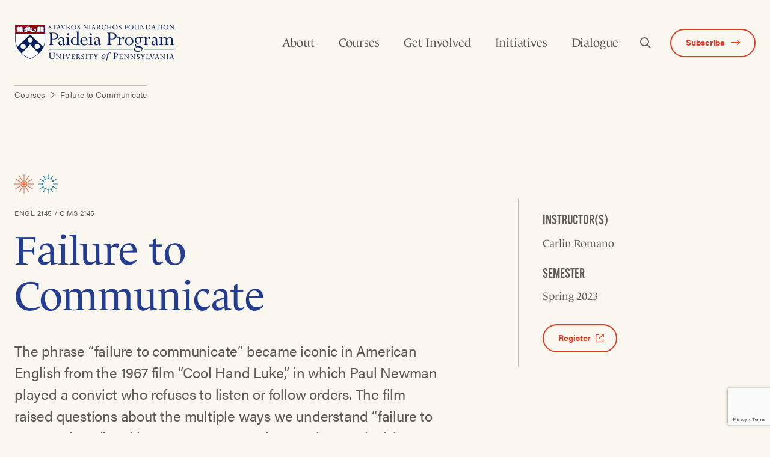

--- FILE ---
content_type: text/html; charset=UTF-8
request_url: https://snfpaideia.upenn.edu/course/spring/2023/failure-to-communicate-2/
body_size: 14069
content:
<!doctype html>
<html lang="en-US" class="wf-loading">
  <head>
    <meta charset="utf-8">
    <meta http-equiv="x-ua-compatible" content="ie=edge">
    <meta name="viewport" content="width=device-width, initial-scale=1, shrink-to-fit=no">
            <!-- Google Tag Manager -->
        <script>
            (function(w, d, s, l, i) {
                w[l] = w[l] || [];
                w[l].push({
                    'gtm.start': new Date().getTime(),
                    event: 'gtm.js'
                });
                var f = d.getElementsByTagName(s)[0],
                    j = d.createElement(s),
                    dl = l != 'dataLayer' ? '&l=' + l : '';
                j.async = true;
                j.src =
                    'https://www.googletagmanager.com/gtm.js?id=' + i + dl;
                f.parentNode.insertBefore(j, f);
            })(window, document, 'script', 'dataLayer', 'UA-164503566-1');
        </script>
        <!-- End Google Tag Manager -->
        <meta name='robots' content='index, follow, max-image-preview:large, max-snippet:-1, max-video-preview:-1' />

	<!-- This site is optimized with the Yoast SEO plugin v26.6 - https://yoast.com/wordpress/plugins/seo/ -->
	<title>Failure to Communicate - SNF Paideia Program at the University of Pennsylvania</title>
	<link rel="canonical" href="https://snfpaideia.upenn.edu/course/spring/2023/failure-to-communicate-2/" />
	<meta property="og:locale" content="en_US" />
	<meta property="og:type" content="article" />
	<meta property="og:title" content="Failure to Communicate - SNF Paideia Program at the University of Pennsylvania" />
	<meta property="og:url" content="https://snfpaideia.upenn.edu/course/spring/2023/failure-to-communicate-2/" />
	<meta property="og:site_name" content="SNF Paideia Program at the University of Pennsylvania" />
	<meta property="article:modified_time" content="2022-10-20T20:00:41+00:00" />
	<meta name="twitter:card" content="summary_large_image" />
	<script type="application/ld+json" class="yoast-schema-graph">{"@context":"https://schema.org","@graph":[{"@type":"WebPage","@id":"https://snfpaideia.upenn.edu/course/spring/2023/failure-to-communicate-2/","url":"https://snfpaideia.upenn.edu/course/spring/2023/failure-to-communicate-2/","name":"Failure to Communicate - SNF Paideia Program at the University of Pennsylvania","isPartOf":{"@id":"https://snfpaideia.upenn.edu/#website"},"datePublished":"2022-10-19T15:06:19+00:00","dateModified":"2022-10-20T20:00:41+00:00","breadcrumb":{"@id":"https://snfpaideia.upenn.edu/course/spring/2023/failure-to-communicate-2/#breadcrumb"},"inLanguage":"en-US","potentialAction":[{"@type":"ReadAction","target":["https://snfpaideia.upenn.edu/course/spring/2023/failure-to-communicate-2/"]}]},{"@type":"BreadcrumbList","@id":"https://snfpaideia.upenn.edu/course/spring/2023/failure-to-communicate-2/#breadcrumb","itemListElement":[{"@type":"ListItem","position":1,"name":"Home","item":"https://snfpaideia.upenn.edu/"},{"@type":"ListItem","position":2,"name":"Failure to Communicate"}]},{"@type":"WebSite","@id":"https://snfpaideia.upenn.edu/#website","url":"https://snfpaideia.upenn.edu/","name":"SNF Paideia Program at the University of Pennsylvania","description":"Educating the whole person for a more civil and ethical world.","publisher":{"@id":"https://snfpaideia.upenn.edu/#organization"},"potentialAction":[{"@type":"SearchAction","target":{"@type":"EntryPoint","urlTemplate":"https://snfpaideia.upenn.edu/search/{search_term_string}"},"query-input":{"@type":"PropertyValueSpecification","valueRequired":true,"valueName":"search_term_string"}}],"inLanguage":"en-US"},{"@type":"Organization","@id":"https://snfpaideia.upenn.edu/#organization","name":"SNF Paideia Program at the University of Pennsylvania","url":"https://snfpaideia.upenn.edu/","logo":{"@type":"ImageObject","inLanguage":"en-US","@id":"https://snfpaideia.upenn.edu/#/schema/logo/image/","url":"/wp-content/uploads/2023/11/SNF-Paideia-logo-RGB-reverse.png","contentUrl":"/wp-content/uploads/2023/11/SNF-Paideia-logo-RGB-reverse.png","width":6734,"height":1573,"caption":"SNF Paideia Program at the University of Pennsylvania"},"image":{"@id":"https://snfpaideia.upenn.edu/#/schema/logo/image/"}}]}</script>
	<!-- / Yoast SEO plugin. -->


<link rel='dns-prefetch' href='//www.google.com' />
<link rel='dns-prefetch' href='//kit.fontawesome.com' />
<style id='wp-img-auto-sizes-contain-inline-css' type='text/css'>
img:is([sizes=auto i],[sizes^="auto," i]){contain-intrinsic-size:3000px 1500px}
/*# sourceURL=wp-img-auto-sizes-contain-inline-css */
</style>
<style id='wp-block-library-inline-css' type='text/css'>
:root{--wp-block-synced-color:#7a00df;--wp-block-synced-color--rgb:122,0,223;--wp-bound-block-color:var(--wp-block-synced-color);--wp-editor-canvas-background:#ddd;--wp-admin-theme-color:#007cba;--wp-admin-theme-color--rgb:0,124,186;--wp-admin-theme-color-darker-10:#006ba1;--wp-admin-theme-color-darker-10--rgb:0,107,160.5;--wp-admin-theme-color-darker-20:#005a87;--wp-admin-theme-color-darker-20--rgb:0,90,135;--wp-admin-border-width-focus:2px}@media (min-resolution:192dpi){:root{--wp-admin-border-width-focus:1.5px}}.wp-element-button{cursor:pointer}:root .has-very-light-gray-background-color{background-color:#eee}:root .has-very-dark-gray-background-color{background-color:#313131}:root .has-very-light-gray-color{color:#eee}:root .has-very-dark-gray-color{color:#313131}:root .has-vivid-green-cyan-to-vivid-cyan-blue-gradient-background{background:linear-gradient(135deg,#00d084,#0693e3)}:root .has-purple-crush-gradient-background{background:linear-gradient(135deg,#34e2e4,#4721fb 50%,#ab1dfe)}:root .has-hazy-dawn-gradient-background{background:linear-gradient(135deg,#faaca8,#dad0ec)}:root .has-subdued-olive-gradient-background{background:linear-gradient(135deg,#fafae1,#67a671)}:root .has-atomic-cream-gradient-background{background:linear-gradient(135deg,#fdd79a,#004a59)}:root .has-nightshade-gradient-background{background:linear-gradient(135deg,#330968,#31cdcf)}:root .has-midnight-gradient-background{background:linear-gradient(135deg,#020381,#2874fc)}:root{--wp--preset--font-size--normal:16px;--wp--preset--font-size--huge:42px}.has-regular-font-size{font-size:1em}.has-larger-font-size{font-size:2.625em}.has-normal-font-size{font-size:var(--wp--preset--font-size--normal)}.has-huge-font-size{font-size:var(--wp--preset--font-size--huge)}.has-text-align-center{text-align:center}.has-text-align-left{text-align:left}.has-text-align-right{text-align:right}.has-fit-text{white-space:nowrap!important}#end-resizable-editor-section{display:none}.aligncenter{clear:both}.items-justified-left{justify-content:flex-start}.items-justified-center{justify-content:center}.items-justified-right{justify-content:flex-end}.items-justified-space-between{justify-content:space-between}.screen-reader-text{border:0;clip-path:inset(50%);height:1px;margin:-1px;overflow:hidden;padding:0;position:absolute;width:1px;word-wrap:normal!important}.screen-reader-text:focus{background-color:#ddd;clip-path:none;color:#444;display:block;font-size:1em;height:auto;left:5px;line-height:normal;padding:15px 23px 14px;text-decoration:none;top:5px;width:auto;z-index:100000}html :where(.has-border-color){border-style:solid}html :where([style*=border-top-color]){border-top-style:solid}html :where([style*=border-right-color]){border-right-style:solid}html :where([style*=border-bottom-color]){border-bottom-style:solid}html :where([style*=border-left-color]){border-left-style:solid}html :where([style*=border-width]){border-style:solid}html :where([style*=border-top-width]){border-top-style:solid}html :where([style*=border-right-width]){border-right-style:solid}html :where([style*=border-bottom-width]){border-bottom-style:solid}html :where([style*=border-left-width]){border-left-style:solid}html :where(img[class*=wp-image-]){height:auto;max-width:100%}:where(figure){margin:0 0 1em}html :where(.is-position-sticky){--wp-admin--admin-bar--position-offset:var(--wp-admin--admin-bar--height,0px)}@media screen and (max-width:600px){html :where(.is-position-sticky){--wp-admin--admin-bar--position-offset:0px}}
/*# sourceURL=/wp-includes/css/dist/block-library/common.min.css */
</style>
<style id='classic-theme-styles-inline-css' type='text/css'>
/*! This file is auto-generated */
.wp-block-button__link{color:#fff;background-color:#32373c;border-radius:9999px;box-shadow:none;text-decoration:none;padding:calc(.667em + 2px) calc(1.333em + 2px);font-size:1.125em}.wp-block-file__button{background:#32373c;color:#fff;text-decoration:none}
/*# sourceURL=/wp-includes/css/classic-themes.min.css */
</style>
<link rel="stylesheet" href="/wp-content/themes/snfpaideia/dist/styles/main_1706961d555e5c14b993.css">
<script type="text/javascript" src="/wp-includes/js/jquery/jquery.min.js?ver=3.7.1" id="jquery-core-js"></script>
<script type="text/javascript" src="/wp-includes/js/jquery/jquery-migrate.min.js?ver=3.4.1" id="jquery-migrate-js"></script>
		<style type="text/css" id="wp-custom-css">
			body.events .c-page-banner__curve.u-bg-white {
	color: white !important;
	background: transparent !important;
}

.gfield_label_before_complex {
  font-family: alternate-gothic-no-2-d,sans-serif;
  font-weight: 400;
  line-height: 1;
  text-transform: uppercase;
  font-size: 2.4rem;
}
	
fieldset.gfield {
	border: none;
}

.gform_required_legend {
	font-size: 1.5rem;
	font-style: italic;
	color: #de3d25;
}

.cms ul, .cms ol {
	margin-left:2rem;
}

.cms ul, .cms ol {
	margin-bottom:0;
}

.cms ul li {
	padding-bottom:0;
	list-style-type:disc;
	font-style:normal;
}

.cms ul ol {
	padding-bottom:0;
	font-style:normal;
}

.cms li li{
	padding-bottom:0;
	list-style-type:circle;
}

.cms ul li:before {
	content:none;
}

 .c-sticky-sidebar.is-stuck {
    position: static;
}		</style>
		</head>
  <body class="wp-singular course-template-default single single-course postid-4330 wp-theme-snfpaideiaresources failure-to-communicate-2 no-banner app-data index-data singular-data single-data single-course-data single-course-failure-to-communicate-2-data">
          <!-- Google Tag Manager (noscript) -->
      <noscript>
        <iframe src="https://www.googletagmanager.com/ns.html?id=UA-164503566-1" height="0" width="0" style="display:none;visibility:hidden"></iframe>
      </noscript>
      <!-- End Google Tag Manager (noscript) -->
            <div id="app">
            <nav class="c-mobile-nav">
  <div class="c-mobile-nav__scrollWrap">
    <div class="c-mobile-nav__topWrap o-container">
        <a href="https://snfpaideia.upenn.edu/" class="c-mobile-nav__logoLink u-my-5">
          <img src="/wp-content/uploads/2020/07/paideia-logo-white.png" alt="Paideia Program Logo"
            class="c-mobile-nav__logo">
        </a>
        <button class="c-mobile-nav__mobileNavToggle u-button-reset" data-toggle="mobileNav">
          <i class="fal fa-times u-text-white"></i>
        </button>
    </div>

    <div class="c-mobile-nav__menuWrap">
      <div class="o-container">
                  <ul id="menu-primary-navigation" class="c-mobile-nav__menu"><li class="menu-item menu-item-has-children menu-about"><a href="https://snfpaideia.upenn.edu/about/">About</a>
<ul class="sub-menu">
	<li class="menu-item menu-overview"><a href="https://snfpaideia.upenn.edu/about/">Overview</a></li>
	<li class="menu-item menu-our-program"><a href="https://snfpaideia.upenn.edu/about/the-program/">Our Program</a></li>
	<li class="menu-item menu-our-people"><a href="https://snfpaideia.upenn.edu/about/our-people/">Our People</a></li>
	<li class="menu-item menu-our-partners"><a href="https://snfpaideia.upenn.edu/about/our-partners/">Our Partners</a></li>
	<li class="menu-item menu-our-funder"><a href="https://snfpaideia.upenn.edu/about/our-funder/">Our Funder</a></li>
</ul>
</li>
<li class="menu-item menu-item-has-children menu-courses"><a href="https://snfpaideia.upenn.edu/courses/">Courses</a>
<ul class="sub-menu">
	<li class="menu-item menu-spring-2026-courses"><a href="https://snfpaideia.upenn.edu/courses/">Spring 2026 Courses</a></li>
	<li class="menu-item menu-propose-a-course"><a href="https://snfpaideia.upenn.edu/courses/proposal/">Propose a Course</a></li>
	<li class="menu-item menu-course-extension-grant"><a href="https://snfpaideia.upenn.edu/small-grant-program/">Course Extension Grant</a></li>
</ul>
</li>
<li class="menu-item menu-item-has-children menu-get-involved"><a href="https://snfpaideia.upenn.edu/fellowships/">Get Involved</a>
<ul class="sub-menu">
	<li class="menu-item menu-undergraduate-fellowship"><a href="https://snfpaideia.upenn.edu/fellowships/fellowship-information/">Undergraduate Fellowship</a></li>
	<li class="menu-item menu-graduate-fellowship"><a href="https://snfpaideia.upenn.edu/fellowships/graduate-fellowship/">Graduate Fellowship</a></li>
	<li class="menu-item menu-snf-paideia-ambassador-program"><a href="https://snfpaideia.upenn.edu/snf-paideia-ambassador-program-2/">SNF Paideia Ambassador Program</a></li>
	<li class="menu-item menu-alumni"><a href="https://snfpaideia.upenn.edu/alumni/">Alumni</a></li>
	<li class="menu-item menu-our-fellows"><a href="https://snfpaideia.upenn.edu/fellowships/our-fellows/">Our Fellows</a></li>
</ul>
</li>
<li class="menu-item menu-item-has-children menu-initiatives"><a href="https://snfpaideia.upenn.edu/initiatives/">Initiatives</a>
<ul class="sub-menu">
	<li class="menu-item menu-political-empathy-lab-pel"><a href="https://snfpaideia.upenn.edu/initiatives/political-empathy-lab/">Political Empathy Lab (PEL)</a></li>
	<li class="menu-item menu-red-blue-exchange"><a href="https://snfpaideia.upenn.edu/initiatives/red-and-blue-exchange/">Red &#038; Blue Exchange</a></li>
	<li class="menu-item menu-public-interest-technology-university-network"><a href="https://snfpaideia.upenn.edu/initiatives/public-interest-technology-university-network/">Public Interest Technology University Network</a></li>
</ul>
</li>
<li class="menu-item menu-item-has-children menu-dialogue"><a href="https://snfpaideia.upenn.edu/engage/">Dialogue</a>
<ul class="sub-menu">
	<li class="menu-item menu-dialogue-resources"><a href="https://snfpaideia.upenn.edu/engage/snf-paideia-resources/">Dialogue Resources</a></li>
	<li class="menu-item menu-dialogic"><a href="https://snfpaideia.upenn.edu/dialogic/">DiaLogic</a></li>
</ul>
</li>
</ul>
              </div>
    </div>

    <div class="c-mobile-nav__searchWrap u-my-6">
      <div class="o-container">
        <form role="search" method="get" class="c-search-form u-w-full" action="https://snfpaideia.upenn.edu/">
  <div class="u-flex u-relative u-align-center">
    <label class="u-w-full">
      <span class="screen-reader-text">Search for:</span>
      <input type="search" class="o-input u-mb-0" placeholder="Search..." value="" name="s" />
    </label>
    <button type="submit" class="c-search-form__submit u-absolute u-pin-r u-pin-t u-h-full u-button-reset u-mr-1 u-text-18" aria-label="Search submit">
      <i class="far fa-search"></i>
    </button>
  </div>
</form>

      </div>
    </div>

    <div class="u-flex">
      <a href="#subscribe" class="c-mobile-nav__btn o-button -white u-mx-auto">Get Updates</a>
    </div>

  </div>
</nav>
      <header class="c-header">
    <div class="o-container u-flex u-justify-between u-align-center">
        <a href="https://snfpaideia.upenn.edu/" class="c-header__logoLink u-my-5">
                            <img src="/wp-content/uploads/2020/07/paideia-logo-color.png" alt=""
                    class="c-header__logo">
                    </a>
        <nav class="c-main-nav">
            <div class="c-main-nav__container">
                                    <ul id="menu-primary-navigation-1" class="c-main-nav__menu"><li class="menu-item menu-item-has-children menu-about"><a href="https://snfpaideia.upenn.edu/about/">About</a>
<ul class="sub-menu">
	<li class="menu-item menu-overview"><a href="https://snfpaideia.upenn.edu/about/">Overview</a></li>
	<li class="menu-item menu-our-program"><a href="https://snfpaideia.upenn.edu/about/the-program/">Our Program</a></li>
	<li class="menu-item menu-our-people"><a href="https://snfpaideia.upenn.edu/about/our-people/">Our People</a></li>
	<li class="menu-item menu-our-partners"><a href="https://snfpaideia.upenn.edu/about/our-partners/">Our Partners</a></li>
	<li class="menu-item menu-our-funder"><a href="https://snfpaideia.upenn.edu/about/our-funder/">Our Funder</a></li>
</ul>
</li>
<li class="menu-item menu-item-has-children menu-courses"><a href="https://snfpaideia.upenn.edu/courses/">Courses</a>
<ul class="sub-menu">
	<li class="menu-item menu-spring-2026-courses"><a href="https://snfpaideia.upenn.edu/courses/">Spring 2026 Courses</a></li>
	<li class="menu-item menu-propose-a-course"><a href="https://snfpaideia.upenn.edu/courses/proposal/">Propose a Course</a></li>
	<li class="menu-item menu-course-extension-grant"><a href="https://snfpaideia.upenn.edu/small-grant-program/">Course Extension Grant</a></li>
</ul>
</li>
<li class="menu-item menu-item-has-children menu-get-involved"><a href="https://snfpaideia.upenn.edu/fellowships/">Get Involved</a>
<ul class="sub-menu">
	<li class="menu-item menu-undergraduate-fellowship"><a href="https://snfpaideia.upenn.edu/fellowships/fellowship-information/">Undergraduate Fellowship</a></li>
	<li class="menu-item menu-graduate-fellowship"><a href="https://snfpaideia.upenn.edu/fellowships/graduate-fellowship/">Graduate Fellowship</a></li>
	<li class="menu-item menu-snf-paideia-ambassador-program"><a href="https://snfpaideia.upenn.edu/snf-paideia-ambassador-program-2/">SNF Paideia Ambassador Program</a></li>
	<li class="menu-item menu-alumni"><a href="https://snfpaideia.upenn.edu/alumni/">Alumni</a></li>
	<li class="menu-item menu-our-fellows"><a href="https://snfpaideia.upenn.edu/fellowships/our-fellows/">Our Fellows</a></li>
</ul>
</li>
<li class="menu-item menu-item-has-children menu-initiatives"><a href="https://snfpaideia.upenn.edu/initiatives/">Initiatives</a>
<ul class="sub-menu">
	<li class="menu-item menu-political-empathy-lab-pel"><a href="https://snfpaideia.upenn.edu/initiatives/political-empathy-lab/">Political Empathy Lab (PEL)</a></li>
	<li class="menu-item menu-red-blue-exchange"><a href="https://snfpaideia.upenn.edu/initiatives/red-and-blue-exchange/">Red &#038; Blue Exchange</a></li>
	<li class="menu-item menu-public-interest-technology-university-network"><a href="https://snfpaideia.upenn.edu/initiatives/public-interest-technology-university-network/">Public Interest Technology University Network</a></li>
</ul>
</li>
<li class="menu-item menu-item-has-children menu-dialogue"><a href="https://snfpaideia.upenn.edu/engage/">Dialogue</a>
<ul class="sub-menu">
	<li class="menu-item menu-dialogue-resources"><a href="https://snfpaideia.upenn.edu/engage/snf-paideia-resources/">Dialogue Resources</a></li>
	<li class="menu-item menu-dialogic"><a href="https://snfpaideia.upenn.edu/dialogic/">DiaLogic</a></li>
</ul>
</li>
</ul>
                                <button class="c-header__searchOpen u-button-reset u-text-18 u-mx-2" aria-label="Open Search">
                    <i class="far fa-search"></i>
                </button>
                                                    <a href="https://snfpaideia.upenn.edu/subscribe/" class="c-main-nav__btn o-button -white u-my-auto"
                        target=""
                        rel="">
                        <span>Subscribe</span>
                        <i class="far fa-long-arrow-right u-ml-1"></i>
                    </a>
                            </div>
            <button class="c-header__mobileNavToggle" aria-label="Open Navigation Menu" data-toggle="mobileNav">
                <i class="far fa-bars"></i>
            </button>
        </nav>
        <div class="c-header__searchWrap u-w-full is-hidden">
            <form role="search" method="get" class="c-search-form u-w-full" action="https://snfpaideia.upenn.edu/">
  <div class="u-flex u-relative u-align-center">
    <label class="u-w-full">
      <span class="screen-reader-text">Search for:</span>
      <input type="search" class="o-input u-mb-0" placeholder="Search..." value="" name="s" />
    </label>
    <button type="submit" class="c-search-form__submit u-absolute u-pin-r u-pin-t u-h-full u-button-reset u-mr-1 u-text-18" aria-label="Search submit">
      <i class="far fa-search"></i>
    </button>
  </div>
</form>

            <button class="c-header__searchClose" aria-label="Close Search">
                <i class="far fa-times"></i>
            </button>
        </div>
    </div>
    <div class="o-container">
            <div class="o-breadcrumbs">
                <span property="itemListElement" typeof="ListItem"><a property="item" typeof="WebPage" title="Go to Courses." href="https://snfpaideia.upenn.edu/courses/" class="course-root post post-course" ><span property="name">Courses</span></a><meta property="position" content="1"></span><i class="far fa-angle-right"></i><span property="itemListElement" typeof="ListItem"><span property="name" class="post post-course current-item">Failure to Communicate</span><meta property="url" content="https://snfpaideia.upenn.edu/course/spring/2023/failure-to-communicate-2/"><meta property="position" content="2"></span>            </div>
        </div>
    </header>
      <div class="wrap container" role="document">
        <div class="content">
          <main class="main">
                   <article data-aos="fade" class="c-article post-4330 course type-course status-publish hentry course_semester-spring course_year-65 pillar-citizenship pillar-dialogue">
    <header class="c-article__header o-section">
        <div class="o-container">
            <div class="o-layout -gutters">
                <div class="o-layout__item u-7/12@from-medium">
                                        <div class="c-article__pillars u-flex u-mb-3">
                                                    <div class="c-article__pillarIcon u-mr-1">
                                <svg xmlns="http://www.w3.org/2000/svg" width="32" height="32" viewBox="0 0 32 32">
  <polygon fill="#E75B2C" fill-rule="evenodd" points="15.474 0 15.474 14.039 8.455 1.881 7.545 2.406 14.564 14.564 2.406 7.545 1.881 8.455 14.039 15.474 0 15.474 0 16.525 14.039 16.525 1.881 23.545 2.406 24.455 14.564 17.435 7.545 29.594 8.455 30.119 15.474 17.961 15.474 32 16.526 32 16.526 17.961 23.545 30.119 24.455 29.594 17.435 17.435 29.594 24.455 30.119 23.545 17.961 16.525 32 16.525 32 15.474 17.961 15.474 30.119 8.455 29.594 7.545 17.435 14.564 24.455 2.406 23.545 1.881 16.526 14.039 16.526 0"/>
</svg>

                            </div>
                                                    <div class="c-article__pillarIcon u-mr-1">
                                <svg xmlns="http://www.w3.org/2000/svg" width="32" height="32" viewBox="0 0 32 32">
  <g fill="#007DA4" fill-rule="evenodd">
    <polygon points="15.386 0 15.386 5.928 14.004 5.928 15.909 7.832 17.813 5.928 16.431 5.928 16.431 0"/>
    <polygon points="14.004 25.889 15.386 25.889 15.386 31.818 16.431 31.818 16.431 25.889 17.813 25.889 15.908 23.986"/>
    <polygon points="23.985 15.909 25.889 17.813 25.889 16.432 31.817 16.432 31.817 15.386 25.889 15.386 25.889 14.004"/>
    <polygon points="5.928 15.386 0 15.386 0 16.431 5.928 16.431 5.928 17.813 7.832 15.909 5.928 14.004"/>
    <polygon points="23.6 9.27 22.903 11.87 25.504 12.568 24.813 11.371 29.947 8.407 29.425 7.502 24.291 10.466"/>
    <polygon points="8.217 22.548 8.914 19.947 6.313 19.25 7.004 20.446 1.87 23.41 2.392 24.316 7.526 21.352"/>
    <polygon points="19.947 8.914 22.548 8.218 21.351 7.527 24.315 2.393 23.411 1.871 20.446 7.004 19.25 6.313"/>
    <polygon points="11.87 22.903 9.269 23.6 10.466 24.291 7.502 29.425 8.406 29.947 11.371 24.813 12.567 25.504"/>
    <polygon points="8.407 1.87 7.502 2.393 10.466 7.527 9.269 8.218 11.87 8.914 12.568 6.313 11.371 7.004"/>
    <polygon points="22.548 23.6 19.947 22.903 19.25 25.504 20.446 24.813 23.411 29.947 24.315 29.425 21.351 24.291"/>
    <polygon points="6.313 12.568 8.914 11.87 8.217 9.27 7.527 10.466 2.392 7.502 1.87 8.407 7.004 11.371"/>
    <polygon points="25.504 19.25 22.903 19.947 23.6 22.548 24.291 21.352 29.425 24.316 29.947 23.41 24.813 20.446"/>
  </g>
</svg>

                            </div>
                                            </div>
                    <span class="eyebrow-text u-mb-2">ENGL 2145 / CIMS 2145</span>
                    <h1 class="c-article__title u-mt-0">Failure to Communicate</h1>
                    <div class="c-article__intro intro-text">
                        <p>The phrase &#8220;failure to communicate&#8221; became iconic in American English from the 1967 film &#8220;Cool Hand Luke,&#8221; in which Paul Newman played a convict who refuses to listen or follow orders. The film raised questions about the multiple ways we understand “failure to communicate” and its consequences. Is it sometimes a decision to resist a presumption, a premise, an interpretation, an argument, a directive from authority? Is it at other times simply a mechanical failure? This course examines “failure to communicate” in multiple cultural areas, among them literature, romance, politics, theater, law, science, war, psychology, philosophy, business, religion, humor and education.</p>

                    </div>
                </div>
                <div class="o-layout__item u-3/12@from-medium u-push-1/12@from-medium">
                    <div class="c-article__meta">
                        <h5 class="u-text-body u-mt-0">Instructor(s)</h5>
  <ul class="c-course-card__instructorList u-mb-0">
                        <li class="c-course-card__instructorListItem u-font-serif">Carlin  Romano</li>
        </ul>
<h5 class="u-text-body">Semester</h5>
<p class="u-font-serif u-mb-0">Spring 2023</p>
  <a href="https://courses.upenn.edu/" class="o-button -external u-mt-4" target="_blank" rel="noreferrer noopener">Register</a>
                    </div>
                </div>
            </div>
        </div>
    </header>
    <div class="c-article__content u-bg-white o-section">
        <div class="o-container" data-aos="fade">
            <div class="o-layout">
                <div class="o-layout__item u-6/12@from-medium u-push-1/12@from-medium">
                    <div class="c-article__body cms">
                        <h6>Tuesdays, 7 PM &#8211; 10 PM</h6>
<p>In addition to our manageable reading in nonfiction, journalism and scholarship, we watch 24 movies (no cost to you) and bring literary, philosophical, psychological and historical perspectives to these issues. Materials will include literary fiction (e.g., works by Herman Melville and Toni Morrison), theater (e.g., &#8220;A Chorus Line&#8221;), poetry (e.g., Robert Frost’s “Home Burial”) film (e.g., &#8220;Cyrano,&#8221; &#8220;I Am Sam,&#8221; &#8220;A Quiet Passion&#8221; and &#8220;The Wolf of Wall Street&#8221;).</p>
<p>We’ll also experiment, trying some role-playing communication exercises with students: a couple breaking up, a U.S. general talking to a Russian general, a novelist trying to explain to an editor why some material shouldn’t be cut, a back-and-forth between a stopped driver and a police officer. Finally, we’ll ask whether failure to communicate is always a bad thing, as well as how to avoid its worst consequences. </p>
<div class="entry-content-asset"><iframe title="Failure to Communicate (ENGL 2145 / CIMS 2145)" width="500" height="281" src="https://www.youtube.com/embed/J8blsiiJ0Ww?feature=oembed" frameborder="0" allow="accelerometer; autoplay; clipboard-write; encrypted-media; gyroscope; picture-in-picture; web-share" referrerpolicy="strict-origin-when-cross-origin" allowfullscreen></iframe></div>
<p>Requirements: a 6-page midterm paper, a 15-page final paper, 10 short (up to two paragraphs) ungraded critical comments on assigned reading or viewing over the term, and active participation in class discussion. <strong>This course counts as a “Cognitive Elective” for Psychology majors toward credit in the Psychology major. It also counts for credit toward requirements in the Philosophy and Communication majors.</strong></p>
<p>Please contact Professor Carlin Romano if you have any questions at <a href="mailto:cromano@asc.upenn.edu">cromano@asc.upenn.edu</a></p>

                    </div>
                </div>
                <div class="o-layout__item u-4/12@from-medium u-ml-auto">
                    <div class="c-article__relatedContent">
                                                                            <h5 class="u-mt-0 u-mb-2">Related Content</h5>
                                                        <ul class="u-list-reset u-mt-1">
                                                                                                        <li class="u-font-serif u-border-solid u-border-t u-border-gray u-py-2">
                                        <div class="eyebrow-text u-mb-1">People</div>
                                        <h6 class="u-my-0">
                                            <a href="https://snfpaideia.upenn.edu/people/carlin-romano/" class="u-text-blue u-decoration-none">
                                                                                                    Carlin
                                                    
                                                    Romano
                                                                                            </a>
                                        </h6>
                                    </li>
                                                            </ul>
                                                                        </div>
                </div>
            </div>
        </div>
    </div>
</article>
          <section class="o-section u-bg-light-gray">
        <div class="o-container" data-aos="fade">
            <h3 class="heading-5 u-text-center u-text-body u-mb-4">Other Courses of Interest</h3>
            <div class="o-layout -gutters@2x">
                                                                            <div class="o-layout__item u-1/2@from-small">
                        <div class="c-course-card">
                                                            <div class="c-course-card__pillars">
                                                                            <div class="c-course-card__pillarIcon">
                                            <svg xmlns="http://www.w3.org/2000/svg" width="32" height="32" viewBox="0 0 32 32">
  <g fill="#007DA4" fill-rule="evenodd">
    <polygon points="15.386 0 15.386 5.928 14.004 5.928 15.909 7.832 17.813 5.928 16.431 5.928 16.431 0"/>
    <polygon points="14.004 25.889 15.386 25.889 15.386 31.818 16.431 31.818 16.431 25.889 17.813 25.889 15.908 23.986"/>
    <polygon points="23.985 15.909 25.889 17.813 25.889 16.432 31.817 16.432 31.817 15.386 25.889 15.386 25.889 14.004"/>
    <polygon points="5.928 15.386 0 15.386 0 16.431 5.928 16.431 5.928 17.813 7.832 15.909 5.928 14.004"/>
    <polygon points="23.6 9.27 22.903 11.87 25.504 12.568 24.813 11.371 29.947 8.407 29.425 7.502 24.291 10.466"/>
    <polygon points="8.217 22.548 8.914 19.947 6.313 19.25 7.004 20.446 1.87 23.41 2.392 24.316 7.526 21.352"/>
    <polygon points="19.947 8.914 22.548 8.218 21.351 7.527 24.315 2.393 23.411 1.871 20.446 7.004 19.25 6.313"/>
    <polygon points="11.87 22.903 9.269 23.6 10.466 24.291 7.502 29.425 8.406 29.947 11.371 24.813 12.567 25.504"/>
    <polygon points="8.407 1.87 7.502 2.393 10.466 7.527 9.269 8.218 11.87 8.914 12.568 6.313 11.371 7.004"/>
    <polygon points="22.548 23.6 19.947 22.903 19.25 25.504 20.446 24.813 23.411 29.947 24.315 29.425 21.351 24.291"/>
    <polygon points="6.313 12.568 8.914 11.87 8.217 9.27 7.527 10.466 2.392 7.502 1.87 8.407 7.004 11.371"/>
    <polygon points="25.504 19.25 22.903 19.947 23.6 22.548 24.291 21.352 29.425 24.316 29.947 23.41 24.813 20.446"/>
  </g>
</svg>

                                        </div>
                                                                    </div>
                                                        <div class="eyebrow-text u-text-blue u-my-2">LAWM 538</div>
                            <h3 class="heading-4 u-mt-0">
                                <a href="https://snfpaideia.upenn.edu/course/spring/2026/engineering-law-and-the-state-new/"
                                    class="c-entry-card__titleLink">Engineering Law and the State (New)</a>
                            </h3>
                            <div class="o-layout -gutters@2x u-mb-2">

                                <div class="o-layout__item u-1/2 u-border-solid u-border-r u-border-gray">
                                    <h3 class="u-text-dark-gray u-mt-0 mobile-text">Instructor(s)</h3>
                                                                                                                <ul class="c-course-card__instructorList u-list-reset u-mb-0">
                                                                                            <li class="c-course-card__instructorListItem u-font-serif">
                                                    Justin (Gus) Hurwitz</li>
                                                                                    </ul>
                                                                    </div>
                                <div class="o-layout__item u-1/2">
                                    <h3 class="u-text-dark-gray u-mt-0 mobile-text">Semester</h3>
                                                                                                            <p class="u-font-serif u-mb-0">Spring 2026</p>
                                </div>

                            </div>
                            <div class="c-course-card__body">
                                <div data-olk-copy-source="MessageBody"><span data-olk-copy-source="MessageBody">This course explores the relationship between engineering, law, and the state to develop an understanding, on the one hand, of the mechanisms by which technology affects political processes and, on the other hand, how political processes regulate technological designs. It does so by using engineering principles as a lens to introduce and discuss foundational concepts from political philosophy, jurisprudence (legal theory), positive political theory, and economics. The course has the express goal of bringing engineering fields into dialogue with the humanities and social sciences and facilitating dialogue between those disciplines.</span></div>
<div aria-hidden="true"></div>
<p>&nbsp;</p>

                            </div>
                            <a href="https://snfpaideia.upenn.edu/course/spring/2026/engineering-law-and-the-state-new/" class="c-course-card__btn o-button -arrow-right">Learn
                                More</a>
                        </div>
                    </div>
                                                                            <div class="o-layout__item u-1/2@from-small">
                        <div class="c-course-card">
                                                            <div class="c-course-card__pillars">
                                                                            <div class="c-course-card__pillarIcon">
                                            <svg xmlns="http://www.w3.org/2000/svg" width="32" height="32" viewBox="0 0 32 32">
  <g fill="#007DA4" fill-rule="evenodd">
    <polygon points="15.386 0 15.386 5.928 14.004 5.928 15.909 7.832 17.813 5.928 16.431 5.928 16.431 0"/>
    <polygon points="14.004 25.889 15.386 25.889 15.386 31.818 16.431 31.818 16.431 25.889 17.813 25.889 15.908 23.986"/>
    <polygon points="23.985 15.909 25.889 17.813 25.889 16.432 31.817 16.432 31.817 15.386 25.889 15.386 25.889 14.004"/>
    <polygon points="5.928 15.386 0 15.386 0 16.431 5.928 16.431 5.928 17.813 7.832 15.909 5.928 14.004"/>
    <polygon points="23.6 9.27 22.903 11.87 25.504 12.568 24.813 11.371 29.947 8.407 29.425 7.502 24.291 10.466"/>
    <polygon points="8.217 22.548 8.914 19.947 6.313 19.25 7.004 20.446 1.87 23.41 2.392 24.316 7.526 21.352"/>
    <polygon points="19.947 8.914 22.548 8.218 21.351 7.527 24.315 2.393 23.411 1.871 20.446 7.004 19.25 6.313"/>
    <polygon points="11.87 22.903 9.269 23.6 10.466 24.291 7.502 29.425 8.406 29.947 11.371 24.813 12.567 25.504"/>
    <polygon points="8.407 1.87 7.502 2.393 10.466 7.527 9.269 8.218 11.87 8.914 12.568 6.313 11.371 7.004"/>
    <polygon points="22.548 23.6 19.947 22.903 19.25 25.504 20.446 24.813 23.411 29.947 24.315 29.425 21.351 24.291"/>
    <polygon points="6.313 12.568 8.914 11.87 8.217 9.27 7.527 10.466 2.392 7.502 1.87 8.407 7.004 11.371"/>
    <polygon points="25.504 19.25 22.903 19.947 23.6 22.548 24.291 21.352 29.425 24.316 29.947 23.41 24.813 20.446"/>
  </g>
</svg>

                                        </div>
                                                                    </div>
                                                        <div class="eyebrow-text u-text-blue u-my-2">EDUC 5437</div>
                            <h3 class="heading-4 u-mt-0">
                                <a href="https://snfpaideia.upenn.edu/course/spring/2026/interfaith-dialogue-in-action-3/"
                                    class="c-entry-card__titleLink">Interfaith Dialogue in Action</a>
                            </h3>
                            <div class="o-layout -gutters@2x u-mb-2">

                                <div class="o-layout__item u-1/2 u-border-solid u-border-r u-border-gray">
                                    <h3 class="u-text-dark-gray u-mt-0 mobile-text">Instructor(s)</h3>
                                                                                                                <ul class="c-course-card__instructorList u-list-reset u-mb-0">
                                                                                            <li class="c-course-card__instructorListItem u-font-serif">
                                                    Steve Kocher</li>
                                                                                    </ul>
                                                                    </div>
                                <div class="o-layout__item u-1/2">
                                    <h3 class="u-text-dark-gray u-mt-0 mobile-text">Semester</h3>
                                                                                                            <p class="u-font-serif u-mb-0">Spring 2026</p>
                                </div>

                            </div>
                            <div class="c-course-card__body">
                                <p><span data-olk-copy-source="MessageBody">Faith, belief, spirituality and religious identity are central to the lives of so many people, and so building understanding about these aspects of life &#8211; encompassing the development of our personal convictions as well as our connections to (or challenges with) institutional religion and spiritual community &#8211; is essential to understanding our world.  But conversations on these topics can be complicated, confusing, even contentious.  The Interfaith Dialogue in Action course makes space for students of all religious and non-religious backgrounds to engage with one another, reflect together, and learn skills to build dialogue between people with different faith traditions, worldviews, practices, and beliefs.  </span></p>
<p>&nbsp;</p>

                            </div>
                            <a href="https://snfpaideia.upenn.edu/course/spring/2026/interfaith-dialogue-in-action-3/" class="c-course-card__btn o-button -arrow-right">Learn
                                More</a>
                        </div>
                    </div>
                                            </div>
        </div>
    </section>
                </main>
                  </div>
      </div>
            <footer class="c-footer u-py-8">
    <div class="o-container">
        <div class="o-layout -gutters@2x">
            <div class="o-layout__item u-w-full u-1/2@from-tiny u-3/12@from-small">
                <a href="https://snfpaideia.upenn.edu/" class="c-footer__logoLink">
                    <img src="/wp-content/uploads/2020/07/paideia-logo-white.png" alt="Paideia Program Logo"
                        class="c-footer__logo">
                </a>
                <div class="c-footer__address">
                    College Hall, G13<br />
Philadelphia, PA 19104<br />
<br />

                </div>
            </div>
            <div class="o-layout__item u-w-full u-1/2@from-tiny u-4/12@from-small u-ml-auto">

                                    <nav class="c-footer__nav">
                        <ul id="menu-footer-navigation" class="c-footer__navMenu"><li class="menu-item menu-media-center"><a href="https://snfpaideia.upenn.edu/media-center/">Media Center</a></li>
<li class="menu-item menu-faqs"><a href="https://snfpaideia.upenn.edu/faqs/">FAQs</a></li>
<li class="menu-item menu-events"><a href="https://snfpaideia.upenn.edu/engage/events/">Events</a></li>
<li class="menu-item menu-blog"><a href="https://snfpaideia.upenn.edu/engage/perspectives/">Blog</a></li>
</ul>
                    </nav>
                            </div>
            <div class="o-layout__item u-4/12@from-small">
                <div id="subscribe" class="c-footer__subscribe">
                    <h6 class="u-text-white u-mt-0 u-mb-4">Subscribe for updates</h6>
                    <!-- Begin Mailchimp Signup Form -->
<div id="mc_embed_signup" class="c-subscribe__formWrap">
  <form action="https://upenn.us19.list-manage.com/subscribe/post?u=65c5370d59f112da98e820480&amp;id=c31cadac83"
    method="post" id="mc-embedded-subscribe-form" name="mc-embedded-subscribe-form" class="validate"
    target="_blank" novalidate>
    <div id="mc_embed_signup_scroll" class="u-relative u-flex">

      <!-- <div class="indicates-required"><span class="asterisk">*</span> indicates required</div> -->
      <div class="mc-field-group u-flex-grow">
        <label for="mce-EMAIL" class="o-label u-sr-only">Email Address <span class="asterisk">*</span>
        </label>
        <input type="email" value="" name="EMAIL" class="o-input required email" id="mce-EMAIL"
          placeholder="Your email&hellip;">
      </div>
      <div id="mce-responses" class="clear">
        <div class="response" id="mce-error-response" style="display:none"></div>
        <div class="response" id="mce-success-response" style="display:none"></div>
      </div>
      <!-- real people should not fill this in and expect good things - do not remove this or risk form bot signups-->
      <div style="position: absolute; left: -5000px;" aria-hidden="true"><input type="text"
          name="b_65c5370d59f112da98e820480_c31cadac83" tabindex="-1" value=""></div>
      <div class="clear"><button type="submit" name="subscribe" id="mc-embedded-subscribe"
          class="c-subscribe__submitBtn" aria-label="Subscribe"><i
            class="far fa-long-arrow-alt-right"></i></button></div>
    </div>
  </form>
</div>
<!--End mc_embed_signup-->
                </div>
                                    <ul class="c-footer__socialMenu u-list-reset">
                                                    <li class="c-footer__socialMenuItem u-flex u-align-center">
                                <a href="https://www.facebook.com/SNFPaideia/" class="c-footer__socialMenuLink" target="_blank"
                                    rel="noopener norefferer">
                                                                            <i class="fab fa-facebook-square" aria-hidden="true"></i>
                                                                        <span class="u-sr-only">Facebook</span>
                                </a>
                            </li>
                                                    <li class="c-footer__socialMenuItem u-flex u-align-center">
                                <a href="https://www.instagram.com/snfpaideia/" class="c-footer__socialMenuLink" target="_blank"
                                    rel="noopener norefferer">
                                                                            <i class="fab fa-instagram" aria-hidden="true"></i>
                                                                        <span class="u-sr-only">Instagram</span>
                                </a>
                            </li>
                                                    <li class="c-footer__socialMenuItem u-flex u-align-center">
                                <a href="https://www.youtube.com/channel/UCIdtG7Jbs8eodzWYD8sBQRw/" class="c-footer__socialMenuLink" target="_blank"
                                    rel="noopener norefferer">
                                                                            <i class="fab fa-youtube" aria-hidden="true"></i>
                                                                        <span class="u-sr-only">YouTube</span>
                                </a>
                            </li>
                                            </ul>
                            </div>
        </div>
        <div class="o-layout">
            <div class="o-layout__item u-w-full u-mt-5">
                <div class="u-flex u-justify-between">
                    <div class="c-footer__siteInfo">
                        <div class="c-footer__copyright u-mr-2">
                            &copy; 2026 SNF Paideia Program
                        </div>
                        <ul class="c-footer__legalMenu u-list-reset u-flex">
                            <li class="c-footer__legalMenuItem">
                                <a href="https://www.upenn.edu/about/privacy_policy" class="c-footer__legalMenuLink"
                                    target="_blank" rel="noopener noreferrer">Privacy Policy</a>
                            </li>
                            <li class="c-footer__legalMenuItem">
                                <a href="https://accessibility.web-resources.upenn.edu/get-help"
                                    class="c-footer__legalMenuLink" target="_blank" rel="noopener noreferrer">Report
                                    accessibility issues and get help</a>
                            </li>
                            <li class="c-footer__legalMenuItem">
                                <a href="https://snfpaideia.upenn.edu/disclaimer/" class="c-footer__legalMenuLink"
                                    target="_blank" rel="noopener noreferrer">Disclaimer</a>
                            </li>
                        </ul>
                    </div>
                </div>
            </div>
        </div>
    </div>
</footer>
<button class="c-back-to-top u-button-reset js-scroll-top">
    <i class="far fa-long-arrow-left"></i> back to top
</button>
      <script type="speculationrules">
{"prefetch":[{"source":"document","where":{"and":[{"href_matches":"/*"},{"not":{"href_matches":["/wp-*.php","/wp-admin/*","/wp-content/uploads/*","/wp-content/*","/wp-content/plugins/*","/wp-content/themes/snfpaideia/resources/*","/*\\?(.+)"]}},{"not":{"selector_matches":"a[rel~=\"nofollow\"]"}},{"not":{"selector_matches":".no-prefetch, .no-prefetch a"}}]},"eagerness":"conservative"}]}
</script>
<style id='global-styles-inline-css' type='text/css'>
:root{--wp--preset--aspect-ratio--square: 1;--wp--preset--aspect-ratio--4-3: 4/3;--wp--preset--aspect-ratio--3-4: 3/4;--wp--preset--aspect-ratio--3-2: 3/2;--wp--preset--aspect-ratio--2-3: 2/3;--wp--preset--aspect-ratio--16-9: 16/9;--wp--preset--aspect-ratio--9-16: 9/16;--wp--preset--color--black: #000000;--wp--preset--color--cyan-bluish-gray: #abb8c3;--wp--preset--color--white: #ffffff;--wp--preset--color--pale-pink: #f78da7;--wp--preset--color--vivid-red: #cf2e2e;--wp--preset--color--luminous-vivid-orange: #ff6900;--wp--preset--color--luminous-vivid-amber: #fcb900;--wp--preset--color--light-green-cyan: #7bdcb5;--wp--preset--color--vivid-green-cyan: #00d084;--wp--preset--color--pale-cyan-blue: #8ed1fc;--wp--preset--color--vivid-cyan-blue: #0693e3;--wp--preset--color--vivid-purple: #9b51e0;--wp--preset--gradient--vivid-cyan-blue-to-vivid-purple: linear-gradient(135deg,rgb(6,147,227) 0%,rgb(155,81,224) 100%);--wp--preset--gradient--light-green-cyan-to-vivid-green-cyan: linear-gradient(135deg,rgb(122,220,180) 0%,rgb(0,208,130) 100%);--wp--preset--gradient--luminous-vivid-amber-to-luminous-vivid-orange: linear-gradient(135deg,rgb(252,185,0) 0%,rgb(255,105,0) 100%);--wp--preset--gradient--luminous-vivid-orange-to-vivid-red: linear-gradient(135deg,rgb(255,105,0) 0%,rgb(207,46,46) 100%);--wp--preset--gradient--very-light-gray-to-cyan-bluish-gray: linear-gradient(135deg,rgb(238,238,238) 0%,rgb(169,184,195) 100%);--wp--preset--gradient--cool-to-warm-spectrum: linear-gradient(135deg,rgb(74,234,220) 0%,rgb(151,120,209) 20%,rgb(207,42,186) 40%,rgb(238,44,130) 60%,rgb(251,105,98) 80%,rgb(254,248,76) 100%);--wp--preset--gradient--blush-light-purple: linear-gradient(135deg,rgb(255,206,236) 0%,rgb(152,150,240) 100%);--wp--preset--gradient--blush-bordeaux: linear-gradient(135deg,rgb(254,205,165) 0%,rgb(254,45,45) 50%,rgb(107,0,62) 100%);--wp--preset--gradient--luminous-dusk: linear-gradient(135deg,rgb(255,203,112) 0%,rgb(199,81,192) 50%,rgb(65,88,208) 100%);--wp--preset--gradient--pale-ocean: linear-gradient(135deg,rgb(255,245,203) 0%,rgb(182,227,212) 50%,rgb(51,167,181) 100%);--wp--preset--gradient--electric-grass: linear-gradient(135deg,rgb(202,248,128) 0%,rgb(113,206,126) 100%);--wp--preset--gradient--midnight: linear-gradient(135deg,rgb(2,3,129) 0%,rgb(40,116,252) 100%);--wp--preset--font-size--small: 13px;--wp--preset--font-size--medium: 20px;--wp--preset--font-size--large: 36px;--wp--preset--font-size--x-large: 42px;--wp--preset--spacing--20: 0.44rem;--wp--preset--spacing--30: 0.67rem;--wp--preset--spacing--40: 1rem;--wp--preset--spacing--50: 1.5rem;--wp--preset--spacing--60: 2.25rem;--wp--preset--spacing--70: 3.38rem;--wp--preset--spacing--80: 5.06rem;--wp--preset--shadow--natural: 6px 6px 9px rgba(0, 0, 0, 0.2);--wp--preset--shadow--deep: 12px 12px 50px rgba(0, 0, 0, 0.4);--wp--preset--shadow--sharp: 6px 6px 0px rgba(0, 0, 0, 0.2);--wp--preset--shadow--outlined: 6px 6px 0px -3px rgb(255, 255, 255), 6px 6px rgb(0, 0, 0);--wp--preset--shadow--crisp: 6px 6px 0px rgb(0, 0, 0);}:where(.is-layout-flex){gap: 0.5em;}:where(.is-layout-grid){gap: 0.5em;}body .is-layout-flex{display: flex;}.is-layout-flex{flex-wrap: wrap;align-items: center;}.is-layout-flex > :is(*, div){margin: 0;}body .is-layout-grid{display: grid;}.is-layout-grid > :is(*, div){margin: 0;}:where(.wp-block-columns.is-layout-flex){gap: 2em;}:where(.wp-block-columns.is-layout-grid){gap: 2em;}:where(.wp-block-post-template.is-layout-flex){gap: 1.25em;}:where(.wp-block-post-template.is-layout-grid){gap: 1.25em;}.has-black-color{color: var(--wp--preset--color--black) !important;}.has-cyan-bluish-gray-color{color: var(--wp--preset--color--cyan-bluish-gray) !important;}.has-white-color{color: var(--wp--preset--color--white) !important;}.has-pale-pink-color{color: var(--wp--preset--color--pale-pink) !important;}.has-vivid-red-color{color: var(--wp--preset--color--vivid-red) !important;}.has-luminous-vivid-orange-color{color: var(--wp--preset--color--luminous-vivid-orange) !important;}.has-luminous-vivid-amber-color{color: var(--wp--preset--color--luminous-vivid-amber) !important;}.has-light-green-cyan-color{color: var(--wp--preset--color--light-green-cyan) !important;}.has-vivid-green-cyan-color{color: var(--wp--preset--color--vivid-green-cyan) !important;}.has-pale-cyan-blue-color{color: var(--wp--preset--color--pale-cyan-blue) !important;}.has-vivid-cyan-blue-color{color: var(--wp--preset--color--vivid-cyan-blue) !important;}.has-vivid-purple-color{color: var(--wp--preset--color--vivid-purple) !important;}.has-black-background-color{background-color: var(--wp--preset--color--black) !important;}.has-cyan-bluish-gray-background-color{background-color: var(--wp--preset--color--cyan-bluish-gray) !important;}.has-white-background-color{background-color: var(--wp--preset--color--white) !important;}.has-pale-pink-background-color{background-color: var(--wp--preset--color--pale-pink) !important;}.has-vivid-red-background-color{background-color: var(--wp--preset--color--vivid-red) !important;}.has-luminous-vivid-orange-background-color{background-color: var(--wp--preset--color--luminous-vivid-orange) !important;}.has-luminous-vivid-amber-background-color{background-color: var(--wp--preset--color--luminous-vivid-amber) !important;}.has-light-green-cyan-background-color{background-color: var(--wp--preset--color--light-green-cyan) !important;}.has-vivid-green-cyan-background-color{background-color: var(--wp--preset--color--vivid-green-cyan) !important;}.has-pale-cyan-blue-background-color{background-color: var(--wp--preset--color--pale-cyan-blue) !important;}.has-vivid-cyan-blue-background-color{background-color: var(--wp--preset--color--vivid-cyan-blue) !important;}.has-vivid-purple-background-color{background-color: var(--wp--preset--color--vivid-purple) !important;}.has-black-border-color{border-color: var(--wp--preset--color--black) !important;}.has-cyan-bluish-gray-border-color{border-color: var(--wp--preset--color--cyan-bluish-gray) !important;}.has-white-border-color{border-color: var(--wp--preset--color--white) !important;}.has-pale-pink-border-color{border-color: var(--wp--preset--color--pale-pink) !important;}.has-vivid-red-border-color{border-color: var(--wp--preset--color--vivid-red) !important;}.has-luminous-vivid-orange-border-color{border-color: var(--wp--preset--color--luminous-vivid-orange) !important;}.has-luminous-vivid-amber-border-color{border-color: var(--wp--preset--color--luminous-vivid-amber) !important;}.has-light-green-cyan-border-color{border-color: var(--wp--preset--color--light-green-cyan) !important;}.has-vivid-green-cyan-border-color{border-color: var(--wp--preset--color--vivid-green-cyan) !important;}.has-pale-cyan-blue-border-color{border-color: var(--wp--preset--color--pale-cyan-blue) !important;}.has-vivid-cyan-blue-border-color{border-color: var(--wp--preset--color--vivid-cyan-blue) !important;}.has-vivid-purple-border-color{border-color: var(--wp--preset--color--vivid-purple) !important;}.has-vivid-cyan-blue-to-vivid-purple-gradient-background{background: var(--wp--preset--gradient--vivid-cyan-blue-to-vivid-purple) !important;}.has-light-green-cyan-to-vivid-green-cyan-gradient-background{background: var(--wp--preset--gradient--light-green-cyan-to-vivid-green-cyan) !important;}.has-luminous-vivid-amber-to-luminous-vivid-orange-gradient-background{background: var(--wp--preset--gradient--luminous-vivid-amber-to-luminous-vivid-orange) !important;}.has-luminous-vivid-orange-to-vivid-red-gradient-background{background: var(--wp--preset--gradient--luminous-vivid-orange-to-vivid-red) !important;}.has-very-light-gray-to-cyan-bluish-gray-gradient-background{background: var(--wp--preset--gradient--very-light-gray-to-cyan-bluish-gray) !important;}.has-cool-to-warm-spectrum-gradient-background{background: var(--wp--preset--gradient--cool-to-warm-spectrum) !important;}.has-blush-light-purple-gradient-background{background: var(--wp--preset--gradient--blush-light-purple) !important;}.has-blush-bordeaux-gradient-background{background: var(--wp--preset--gradient--blush-bordeaux) !important;}.has-luminous-dusk-gradient-background{background: var(--wp--preset--gradient--luminous-dusk) !important;}.has-pale-ocean-gradient-background{background: var(--wp--preset--gradient--pale-ocean) !important;}.has-electric-grass-gradient-background{background: var(--wp--preset--gradient--electric-grass) !important;}.has-midnight-gradient-background{background: var(--wp--preset--gradient--midnight) !important;}.has-small-font-size{font-size: var(--wp--preset--font-size--small) !important;}.has-medium-font-size{font-size: var(--wp--preset--font-size--medium) !important;}.has-large-font-size{font-size: var(--wp--preset--font-size--large) !important;}.has-x-large-font-size{font-size: var(--wp--preset--font-size--x-large) !important;}
/*# sourceURL=global-styles-inline-css */
</style>
<script type="text/javascript" id="gforms_recaptcha_recaptcha-js-extra">
/* <![CDATA[ */
var gforms_recaptcha_recaptcha_strings = {"site_key":"6LcqFgIpAAAAAE6e8_K0Df0P_5q6gelYQrCvZ1oh","ajaxurl":"https://snfpaideia.upenn.edu/wp-admin/admin-ajax.php","nonce":"1ff18b5212"};
//# sourceURL=gforms_recaptcha_recaptcha-js-extra
/* ]]> */
</script>
<script type="text/javascript" src="https://www.google.com/recaptcha/api.js?render=6LcqFgIpAAAAAE6e8_K0Df0P_5q6gelYQrCvZ1oh&amp;ver=1.6.0" id="gforms_recaptcha_recaptcha-js"></script>
<script type="text/javascript" src="/wp-content/themes/snfpaideia/dist/scripts/main_14c091cad3e3710c32f5.js" id="sage/main.js-js"></script>
<script type="text/javascript" src="//kit.fontawesome.com/f076cbd7e3.js" id="sage/fontawesome-pro-js"></script>
    </div>
  </body>
</html>


--- FILE ---
content_type: text/html; charset=utf-8
request_url: https://www.google.com/recaptcha/api2/anchor?ar=1&k=6LcqFgIpAAAAAE6e8_K0Df0P_5q6gelYQrCvZ1oh&co=aHR0cHM6Ly9zbmZwYWlkZWlhLnVwZW5uLmVkdTo0NDM.&hl=en&v=PoyoqOPhxBO7pBk68S4YbpHZ&size=invisible&anchor-ms=20000&execute-ms=30000&cb=kaoyujoxdukc
body_size: 48615
content:
<!DOCTYPE HTML><html dir="ltr" lang="en"><head><meta http-equiv="Content-Type" content="text/html; charset=UTF-8">
<meta http-equiv="X-UA-Compatible" content="IE=edge">
<title>reCAPTCHA</title>
<style type="text/css">
/* cyrillic-ext */
@font-face {
  font-family: 'Roboto';
  font-style: normal;
  font-weight: 400;
  font-stretch: 100%;
  src: url(//fonts.gstatic.com/s/roboto/v48/KFO7CnqEu92Fr1ME7kSn66aGLdTylUAMa3GUBHMdazTgWw.woff2) format('woff2');
  unicode-range: U+0460-052F, U+1C80-1C8A, U+20B4, U+2DE0-2DFF, U+A640-A69F, U+FE2E-FE2F;
}
/* cyrillic */
@font-face {
  font-family: 'Roboto';
  font-style: normal;
  font-weight: 400;
  font-stretch: 100%;
  src: url(//fonts.gstatic.com/s/roboto/v48/KFO7CnqEu92Fr1ME7kSn66aGLdTylUAMa3iUBHMdazTgWw.woff2) format('woff2');
  unicode-range: U+0301, U+0400-045F, U+0490-0491, U+04B0-04B1, U+2116;
}
/* greek-ext */
@font-face {
  font-family: 'Roboto';
  font-style: normal;
  font-weight: 400;
  font-stretch: 100%;
  src: url(//fonts.gstatic.com/s/roboto/v48/KFO7CnqEu92Fr1ME7kSn66aGLdTylUAMa3CUBHMdazTgWw.woff2) format('woff2');
  unicode-range: U+1F00-1FFF;
}
/* greek */
@font-face {
  font-family: 'Roboto';
  font-style: normal;
  font-weight: 400;
  font-stretch: 100%;
  src: url(//fonts.gstatic.com/s/roboto/v48/KFO7CnqEu92Fr1ME7kSn66aGLdTylUAMa3-UBHMdazTgWw.woff2) format('woff2');
  unicode-range: U+0370-0377, U+037A-037F, U+0384-038A, U+038C, U+038E-03A1, U+03A3-03FF;
}
/* math */
@font-face {
  font-family: 'Roboto';
  font-style: normal;
  font-weight: 400;
  font-stretch: 100%;
  src: url(//fonts.gstatic.com/s/roboto/v48/KFO7CnqEu92Fr1ME7kSn66aGLdTylUAMawCUBHMdazTgWw.woff2) format('woff2');
  unicode-range: U+0302-0303, U+0305, U+0307-0308, U+0310, U+0312, U+0315, U+031A, U+0326-0327, U+032C, U+032F-0330, U+0332-0333, U+0338, U+033A, U+0346, U+034D, U+0391-03A1, U+03A3-03A9, U+03B1-03C9, U+03D1, U+03D5-03D6, U+03F0-03F1, U+03F4-03F5, U+2016-2017, U+2034-2038, U+203C, U+2040, U+2043, U+2047, U+2050, U+2057, U+205F, U+2070-2071, U+2074-208E, U+2090-209C, U+20D0-20DC, U+20E1, U+20E5-20EF, U+2100-2112, U+2114-2115, U+2117-2121, U+2123-214F, U+2190, U+2192, U+2194-21AE, U+21B0-21E5, U+21F1-21F2, U+21F4-2211, U+2213-2214, U+2216-22FF, U+2308-230B, U+2310, U+2319, U+231C-2321, U+2336-237A, U+237C, U+2395, U+239B-23B7, U+23D0, U+23DC-23E1, U+2474-2475, U+25AF, U+25B3, U+25B7, U+25BD, U+25C1, U+25CA, U+25CC, U+25FB, U+266D-266F, U+27C0-27FF, U+2900-2AFF, U+2B0E-2B11, U+2B30-2B4C, U+2BFE, U+3030, U+FF5B, U+FF5D, U+1D400-1D7FF, U+1EE00-1EEFF;
}
/* symbols */
@font-face {
  font-family: 'Roboto';
  font-style: normal;
  font-weight: 400;
  font-stretch: 100%;
  src: url(//fonts.gstatic.com/s/roboto/v48/KFO7CnqEu92Fr1ME7kSn66aGLdTylUAMaxKUBHMdazTgWw.woff2) format('woff2');
  unicode-range: U+0001-000C, U+000E-001F, U+007F-009F, U+20DD-20E0, U+20E2-20E4, U+2150-218F, U+2190, U+2192, U+2194-2199, U+21AF, U+21E6-21F0, U+21F3, U+2218-2219, U+2299, U+22C4-22C6, U+2300-243F, U+2440-244A, U+2460-24FF, U+25A0-27BF, U+2800-28FF, U+2921-2922, U+2981, U+29BF, U+29EB, U+2B00-2BFF, U+4DC0-4DFF, U+FFF9-FFFB, U+10140-1018E, U+10190-1019C, U+101A0, U+101D0-101FD, U+102E0-102FB, U+10E60-10E7E, U+1D2C0-1D2D3, U+1D2E0-1D37F, U+1F000-1F0FF, U+1F100-1F1AD, U+1F1E6-1F1FF, U+1F30D-1F30F, U+1F315, U+1F31C, U+1F31E, U+1F320-1F32C, U+1F336, U+1F378, U+1F37D, U+1F382, U+1F393-1F39F, U+1F3A7-1F3A8, U+1F3AC-1F3AF, U+1F3C2, U+1F3C4-1F3C6, U+1F3CA-1F3CE, U+1F3D4-1F3E0, U+1F3ED, U+1F3F1-1F3F3, U+1F3F5-1F3F7, U+1F408, U+1F415, U+1F41F, U+1F426, U+1F43F, U+1F441-1F442, U+1F444, U+1F446-1F449, U+1F44C-1F44E, U+1F453, U+1F46A, U+1F47D, U+1F4A3, U+1F4B0, U+1F4B3, U+1F4B9, U+1F4BB, U+1F4BF, U+1F4C8-1F4CB, U+1F4D6, U+1F4DA, U+1F4DF, U+1F4E3-1F4E6, U+1F4EA-1F4ED, U+1F4F7, U+1F4F9-1F4FB, U+1F4FD-1F4FE, U+1F503, U+1F507-1F50B, U+1F50D, U+1F512-1F513, U+1F53E-1F54A, U+1F54F-1F5FA, U+1F610, U+1F650-1F67F, U+1F687, U+1F68D, U+1F691, U+1F694, U+1F698, U+1F6AD, U+1F6B2, U+1F6B9-1F6BA, U+1F6BC, U+1F6C6-1F6CF, U+1F6D3-1F6D7, U+1F6E0-1F6EA, U+1F6F0-1F6F3, U+1F6F7-1F6FC, U+1F700-1F7FF, U+1F800-1F80B, U+1F810-1F847, U+1F850-1F859, U+1F860-1F887, U+1F890-1F8AD, U+1F8B0-1F8BB, U+1F8C0-1F8C1, U+1F900-1F90B, U+1F93B, U+1F946, U+1F984, U+1F996, U+1F9E9, U+1FA00-1FA6F, U+1FA70-1FA7C, U+1FA80-1FA89, U+1FA8F-1FAC6, U+1FACE-1FADC, U+1FADF-1FAE9, U+1FAF0-1FAF8, U+1FB00-1FBFF;
}
/* vietnamese */
@font-face {
  font-family: 'Roboto';
  font-style: normal;
  font-weight: 400;
  font-stretch: 100%;
  src: url(//fonts.gstatic.com/s/roboto/v48/KFO7CnqEu92Fr1ME7kSn66aGLdTylUAMa3OUBHMdazTgWw.woff2) format('woff2');
  unicode-range: U+0102-0103, U+0110-0111, U+0128-0129, U+0168-0169, U+01A0-01A1, U+01AF-01B0, U+0300-0301, U+0303-0304, U+0308-0309, U+0323, U+0329, U+1EA0-1EF9, U+20AB;
}
/* latin-ext */
@font-face {
  font-family: 'Roboto';
  font-style: normal;
  font-weight: 400;
  font-stretch: 100%;
  src: url(//fonts.gstatic.com/s/roboto/v48/KFO7CnqEu92Fr1ME7kSn66aGLdTylUAMa3KUBHMdazTgWw.woff2) format('woff2');
  unicode-range: U+0100-02BA, U+02BD-02C5, U+02C7-02CC, U+02CE-02D7, U+02DD-02FF, U+0304, U+0308, U+0329, U+1D00-1DBF, U+1E00-1E9F, U+1EF2-1EFF, U+2020, U+20A0-20AB, U+20AD-20C0, U+2113, U+2C60-2C7F, U+A720-A7FF;
}
/* latin */
@font-face {
  font-family: 'Roboto';
  font-style: normal;
  font-weight: 400;
  font-stretch: 100%;
  src: url(//fonts.gstatic.com/s/roboto/v48/KFO7CnqEu92Fr1ME7kSn66aGLdTylUAMa3yUBHMdazQ.woff2) format('woff2');
  unicode-range: U+0000-00FF, U+0131, U+0152-0153, U+02BB-02BC, U+02C6, U+02DA, U+02DC, U+0304, U+0308, U+0329, U+2000-206F, U+20AC, U+2122, U+2191, U+2193, U+2212, U+2215, U+FEFF, U+FFFD;
}
/* cyrillic-ext */
@font-face {
  font-family: 'Roboto';
  font-style: normal;
  font-weight: 500;
  font-stretch: 100%;
  src: url(//fonts.gstatic.com/s/roboto/v48/KFO7CnqEu92Fr1ME7kSn66aGLdTylUAMa3GUBHMdazTgWw.woff2) format('woff2');
  unicode-range: U+0460-052F, U+1C80-1C8A, U+20B4, U+2DE0-2DFF, U+A640-A69F, U+FE2E-FE2F;
}
/* cyrillic */
@font-face {
  font-family: 'Roboto';
  font-style: normal;
  font-weight: 500;
  font-stretch: 100%;
  src: url(//fonts.gstatic.com/s/roboto/v48/KFO7CnqEu92Fr1ME7kSn66aGLdTylUAMa3iUBHMdazTgWw.woff2) format('woff2');
  unicode-range: U+0301, U+0400-045F, U+0490-0491, U+04B0-04B1, U+2116;
}
/* greek-ext */
@font-face {
  font-family: 'Roboto';
  font-style: normal;
  font-weight: 500;
  font-stretch: 100%;
  src: url(//fonts.gstatic.com/s/roboto/v48/KFO7CnqEu92Fr1ME7kSn66aGLdTylUAMa3CUBHMdazTgWw.woff2) format('woff2');
  unicode-range: U+1F00-1FFF;
}
/* greek */
@font-face {
  font-family: 'Roboto';
  font-style: normal;
  font-weight: 500;
  font-stretch: 100%;
  src: url(//fonts.gstatic.com/s/roboto/v48/KFO7CnqEu92Fr1ME7kSn66aGLdTylUAMa3-UBHMdazTgWw.woff2) format('woff2');
  unicode-range: U+0370-0377, U+037A-037F, U+0384-038A, U+038C, U+038E-03A1, U+03A3-03FF;
}
/* math */
@font-face {
  font-family: 'Roboto';
  font-style: normal;
  font-weight: 500;
  font-stretch: 100%;
  src: url(//fonts.gstatic.com/s/roboto/v48/KFO7CnqEu92Fr1ME7kSn66aGLdTylUAMawCUBHMdazTgWw.woff2) format('woff2');
  unicode-range: U+0302-0303, U+0305, U+0307-0308, U+0310, U+0312, U+0315, U+031A, U+0326-0327, U+032C, U+032F-0330, U+0332-0333, U+0338, U+033A, U+0346, U+034D, U+0391-03A1, U+03A3-03A9, U+03B1-03C9, U+03D1, U+03D5-03D6, U+03F0-03F1, U+03F4-03F5, U+2016-2017, U+2034-2038, U+203C, U+2040, U+2043, U+2047, U+2050, U+2057, U+205F, U+2070-2071, U+2074-208E, U+2090-209C, U+20D0-20DC, U+20E1, U+20E5-20EF, U+2100-2112, U+2114-2115, U+2117-2121, U+2123-214F, U+2190, U+2192, U+2194-21AE, U+21B0-21E5, U+21F1-21F2, U+21F4-2211, U+2213-2214, U+2216-22FF, U+2308-230B, U+2310, U+2319, U+231C-2321, U+2336-237A, U+237C, U+2395, U+239B-23B7, U+23D0, U+23DC-23E1, U+2474-2475, U+25AF, U+25B3, U+25B7, U+25BD, U+25C1, U+25CA, U+25CC, U+25FB, U+266D-266F, U+27C0-27FF, U+2900-2AFF, U+2B0E-2B11, U+2B30-2B4C, U+2BFE, U+3030, U+FF5B, U+FF5D, U+1D400-1D7FF, U+1EE00-1EEFF;
}
/* symbols */
@font-face {
  font-family: 'Roboto';
  font-style: normal;
  font-weight: 500;
  font-stretch: 100%;
  src: url(//fonts.gstatic.com/s/roboto/v48/KFO7CnqEu92Fr1ME7kSn66aGLdTylUAMaxKUBHMdazTgWw.woff2) format('woff2');
  unicode-range: U+0001-000C, U+000E-001F, U+007F-009F, U+20DD-20E0, U+20E2-20E4, U+2150-218F, U+2190, U+2192, U+2194-2199, U+21AF, U+21E6-21F0, U+21F3, U+2218-2219, U+2299, U+22C4-22C6, U+2300-243F, U+2440-244A, U+2460-24FF, U+25A0-27BF, U+2800-28FF, U+2921-2922, U+2981, U+29BF, U+29EB, U+2B00-2BFF, U+4DC0-4DFF, U+FFF9-FFFB, U+10140-1018E, U+10190-1019C, U+101A0, U+101D0-101FD, U+102E0-102FB, U+10E60-10E7E, U+1D2C0-1D2D3, U+1D2E0-1D37F, U+1F000-1F0FF, U+1F100-1F1AD, U+1F1E6-1F1FF, U+1F30D-1F30F, U+1F315, U+1F31C, U+1F31E, U+1F320-1F32C, U+1F336, U+1F378, U+1F37D, U+1F382, U+1F393-1F39F, U+1F3A7-1F3A8, U+1F3AC-1F3AF, U+1F3C2, U+1F3C4-1F3C6, U+1F3CA-1F3CE, U+1F3D4-1F3E0, U+1F3ED, U+1F3F1-1F3F3, U+1F3F5-1F3F7, U+1F408, U+1F415, U+1F41F, U+1F426, U+1F43F, U+1F441-1F442, U+1F444, U+1F446-1F449, U+1F44C-1F44E, U+1F453, U+1F46A, U+1F47D, U+1F4A3, U+1F4B0, U+1F4B3, U+1F4B9, U+1F4BB, U+1F4BF, U+1F4C8-1F4CB, U+1F4D6, U+1F4DA, U+1F4DF, U+1F4E3-1F4E6, U+1F4EA-1F4ED, U+1F4F7, U+1F4F9-1F4FB, U+1F4FD-1F4FE, U+1F503, U+1F507-1F50B, U+1F50D, U+1F512-1F513, U+1F53E-1F54A, U+1F54F-1F5FA, U+1F610, U+1F650-1F67F, U+1F687, U+1F68D, U+1F691, U+1F694, U+1F698, U+1F6AD, U+1F6B2, U+1F6B9-1F6BA, U+1F6BC, U+1F6C6-1F6CF, U+1F6D3-1F6D7, U+1F6E0-1F6EA, U+1F6F0-1F6F3, U+1F6F7-1F6FC, U+1F700-1F7FF, U+1F800-1F80B, U+1F810-1F847, U+1F850-1F859, U+1F860-1F887, U+1F890-1F8AD, U+1F8B0-1F8BB, U+1F8C0-1F8C1, U+1F900-1F90B, U+1F93B, U+1F946, U+1F984, U+1F996, U+1F9E9, U+1FA00-1FA6F, U+1FA70-1FA7C, U+1FA80-1FA89, U+1FA8F-1FAC6, U+1FACE-1FADC, U+1FADF-1FAE9, U+1FAF0-1FAF8, U+1FB00-1FBFF;
}
/* vietnamese */
@font-face {
  font-family: 'Roboto';
  font-style: normal;
  font-weight: 500;
  font-stretch: 100%;
  src: url(//fonts.gstatic.com/s/roboto/v48/KFO7CnqEu92Fr1ME7kSn66aGLdTylUAMa3OUBHMdazTgWw.woff2) format('woff2');
  unicode-range: U+0102-0103, U+0110-0111, U+0128-0129, U+0168-0169, U+01A0-01A1, U+01AF-01B0, U+0300-0301, U+0303-0304, U+0308-0309, U+0323, U+0329, U+1EA0-1EF9, U+20AB;
}
/* latin-ext */
@font-face {
  font-family: 'Roboto';
  font-style: normal;
  font-weight: 500;
  font-stretch: 100%;
  src: url(//fonts.gstatic.com/s/roboto/v48/KFO7CnqEu92Fr1ME7kSn66aGLdTylUAMa3KUBHMdazTgWw.woff2) format('woff2');
  unicode-range: U+0100-02BA, U+02BD-02C5, U+02C7-02CC, U+02CE-02D7, U+02DD-02FF, U+0304, U+0308, U+0329, U+1D00-1DBF, U+1E00-1E9F, U+1EF2-1EFF, U+2020, U+20A0-20AB, U+20AD-20C0, U+2113, U+2C60-2C7F, U+A720-A7FF;
}
/* latin */
@font-face {
  font-family: 'Roboto';
  font-style: normal;
  font-weight: 500;
  font-stretch: 100%;
  src: url(//fonts.gstatic.com/s/roboto/v48/KFO7CnqEu92Fr1ME7kSn66aGLdTylUAMa3yUBHMdazQ.woff2) format('woff2');
  unicode-range: U+0000-00FF, U+0131, U+0152-0153, U+02BB-02BC, U+02C6, U+02DA, U+02DC, U+0304, U+0308, U+0329, U+2000-206F, U+20AC, U+2122, U+2191, U+2193, U+2212, U+2215, U+FEFF, U+FFFD;
}
/* cyrillic-ext */
@font-face {
  font-family: 'Roboto';
  font-style: normal;
  font-weight: 900;
  font-stretch: 100%;
  src: url(//fonts.gstatic.com/s/roboto/v48/KFO7CnqEu92Fr1ME7kSn66aGLdTylUAMa3GUBHMdazTgWw.woff2) format('woff2');
  unicode-range: U+0460-052F, U+1C80-1C8A, U+20B4, U+2DE0-2DFF, U+A640-A69F, U+FE2E-FE2F;
}
/* cyrillic */
@font-face {
  font-family: 'Roboto';
  font-style: normal;
  font-weight: 900;
  font-stretch: 100%;
  src: url(//fonts.gstatic.com/s/roboto/v48/KFO7CnqEu92Fr1ME7kSn66aGLdTylUAMa3iUBHMdazTgWw.woff2) format('woff2');
  unicode-range: U+0301, U+0400-045F, U+0490-0491, U+04B0-04B1, U+2116;
}
/* greek-ext */
@font-face {
  font-family: 'Roboto';
  font-style: normal;
  font-weight: 900;
  font-stretch: 100%;
  src: url(//fonts.gstatic.com/s/roboto/v48/KFO7CnqEu92Fr1ME7kSn66aGLdTylUAMa3CUBHMdazTgWw.woff2) format('woff2');
  unicode-range: U+1F00-1FFF;
}
/* greek */
@font-face {
  font-family: 'Roboto';
  font-style: normal;
  font-weight: 900;
  font-stretch: 100%;
  src: url(//fonts.gstatic.com/s/roboto/v48/KFO7CnqEu92Fr1ME7kSn66aGLdTylUAMa3-UBHMdazTgWw.woff2) format('woff2');
  unicode-range: U+0370-0377, U+037A-037F, U+0384-038A, U+038C, U+038E-03A1, U+03A3-03FF;
}
/* math */
@font-face {
  font-family: 'Roboto';
  font-style: normal;
  font-weight: 900;
  font-stretch: 100%;
  src: url(//fonts.gstatic.com/s/roboto/v48/KFO7CnqEu92Fr1ME7kSn66aGLdTylUAMawCUBHMdazTgWw.woff2) format('woff2');
  unicode-range: U+0302-0303, U+0305, U+0307-0308, U+0310, U+0312, U+0315, U+031A, U+0326-0327, U+032C, U+032F-0330, U+0332-0333, U+0338, U+033A, U+0346, U+034D, U+0391-03A1, U+03A3-03A9, U+03B1-03C9, U+03D1, U+03D5-03D6, U+03F0-03F1, U+03F4-03F5, U+2016-2017, U+2034-2038, U+203C, U+2040, U+2043, U+2047, U+2050, U+2057, U+205F, U+2070-2071, U+2074-208E, U+2090-209C, U+20D0-20DC, U+20E1, U+20E5-20EF, U+2100-2112, U+2114-2115, U+2117-2121, U+2123-214F, U+2190, U+2192, U+2194-21AE, U+21B0-21E5, U+21F1-21F2, U+21F4-2211, U+2213-2214, U+2216-22FF, U+2308-230B, U+2310, U+2319, U+231C-2321, U+2336-237A, U+237C, U+2395, U+239B-23B7, U+23D0, U+23DC-23E1, U+2474-2475, U+25AF, U+25B3, U+25B7, U+25BD, U+25C1, U+25CA, U+25CC, U+25FB, U+266D-266F, U+27C0-27FF, U+2900-2AFF, U+2B0E-2B11, U+2B30-2B4C, U+2BFE, U+3030, U+FF5B, U+FF5D, U+1D400-1D7FF, U+1EE00-1EEFF;
}
/* symbols */
@font-face {
  font-family: 'Roboto';
  font-style: normal;
  font-weight: 900;
  font-stretch: 100%;
  src: url(//fonts.gstatic.com/s/roboto/v48/KFO7CnqEu92Fr1ME7kSn66aGLdTylUAMaxKUBHMdazTgWw.woff2) format('woff2');
  unicode-range: U+0001-000C, U+000E-001F, U+007F-009F, U+20DD-20E0, U+20E2-20E4, U+2150-218F, U+2190, U+2192, U+2194-2199, U+21AF, U+21E6-21F0, U+21F3, U+2218-2219, U+2299, U+22C4-22C6, U+2300-243F, U+2440-244A, U+2460-24FF, U+25A0-27BF, U+2800-28FF, U+2921-2922, U+2981, U+29BF, U+29EB, U+2B00-2BFF, U+4DC0-4DFF, U+FFF9-FFFB, U+10140-1018E, U+10190-1019C, U+101A0, U+101D0-101FD, U+102E0-102FB, U+10E60-10E7E, U+1D2C0-1D2D3, U+1D2E0-1D37F, U+1F000-1F0FF, U+1F100-1F1AD, U+1F1E6-1F1FF, U+1F30D-1F30F, U+1F315, U+1F31C, U+1F31E, U+1F320-1F32C, U+1F336, U+1F378, U+1F37D, U+1F382, U+1F393-1F39F, U+1F3A7-1F3A8, U+1F3AC-1F3AF, U+1F3C2, U+1F3C4-1F3C6, U+1F3CA-1F3CE, U+1F3D4-1F3E0, U+1F3ED, U+1F3F1-1F3F3, U+1F3F5-1F3F7, U+1F408, U+1F415, U+1F41F, U+1F426, U+1F43F, U+1F441-1F442, U+1F444, U+1F446-1F449, U+1F44C-1F44E, U+1F453, U+1F46A, U+1F47D, U+1F4A3, U+1F4B0, U+1F4B3, U+1F4B9, U+1F4BB, U+1F4BF, U+1F4C8-1F4CB, U+1F4D6, U+1F4DA, U+1F4DF, U+1F4E3-1F4E6, U+1F4EA-1F4ED, U+1F4F7, U+1F4F9-1F4FB, U+1F4FD-1F4FE, U+1F503, U+1F507-1F50B, U+1F50D, U+1F512-1F513, U+1F53E-1F54A, U+1F54F-1F5FA, U+1F610, U+1F650-1F67F, U+1F687, U+1F68D, U+1F691, U+1F694, U+1F698, U+1F6AD, U+1F6B2, U+1F6B9-1F6BA, U+1F6BC, U+1F6C6-1F6CF, U+1F6D3-1F6D7, U+1F6E0-1F6EA, U+1F6F0-1F6F3, U+1F6F7-1F6FC, U+1F700-1F7FF, U+1F800-1F80B, U+1F810-1F847, U+1F850-1F859, U+1F860-1F887, U+1F890-1F8AD, U+1F8B0-1F8BB, U+1F8C0-1F8C1, U+1F900-1F90B, U+1F93B, U+1F946, U+1F984, U+1F996, U+1F9E9, U+1FA00-1FA6F, U+1FA70-1FA7C, U+1FA80-1FA89, U+1FA8F-1FAC6, U+1FACE-1FADC, U+1FADF-1FAE9, U+1FAF0-1FAF8, U+1FB00-1FBFF;
}
/* vietnamese */
@font-face {
  font-family: 'Roboto';
  font-style: normal;
  font-weight: 900;
  font-stretch: 100%;
  src: url(//fonts.gstatic.com/s/roboto/v48/KFO7CnqEu92Fr1ME7kSn66aGLdTylUAMa3OUBHMdazTgWw.woff2) format('woff2');
  unicode-range: U+0102-0103, U+0110-0111, U+0128-0129, U+0168-0169, U+01A0-01A1, U+01AF-01B0, U+0300-0301, U+0303-0304, U+0308-0309, U+0323, U+0329, U+1EA0-1EF9, U+20AB;
}
/* latin-ext */
@font-face {
  font-family: 'Roboto';
  font-style: normal;
  font-weight: 900;
  font-stretch: 100%;
  src: url(//fonts.gstatic.com/s/roboto/v48/KFO7CnqEu92Fr1ME7kSn66aGLdTylUAMa3KUBHMdazTgWw.woff2) format('woff2');
  unicode-range: U+0100-02BA, U+02BD-02C5, U+02C7-02CC, U+02CE-02D7, U+02DD-02FF, U+0304, U+0308, U+0329, U+1D00-1DBF, U+1E00-1E9F, U+1EF2-1EFF, U+2020, U+20A0-20AB, U+20AD-20C0, U+2113, U+2C60-2C7F, U+A720-A7FF;
}
/* latin */
@font-face {
  font-family: 'Roboto';
  font-style: normal;
  font-weight: 900;
  font-stretch: 100%;
  src: url(//fonts.gstatic.com/s/roboto/v48/KFO7CnqEu92Fr1ME7kSn66aGLdTylUAMa3yUBHMdazQ.woff2) format('woff2');
  unicode-range: U+0000-00FF, U+0131, U+0152-0153, U+02BB-02BC, U+02C6, U+02DA, U+02DC, U+0304, U+0308, U+0329, U+2000-206F, U+20AC, U+2122, U+2191, U+2193, U+2212, U+2215, U+FEFF, U+FFFD;
}

</style>
<link rel="stylesheet" type="text/css" href="https://www.gstatic.com/recaptcha/releases/PoyoqOPhxBO7pBk68S4YbpHZ/styles__ltr.css">
<script nonce="cg4a1x2ga2yM75MuCBNLWw" type="text/javascript">window['__recaptcha_api'] = 'https://www.google.com/recaptcha/api2/';</script>
<script type="text/javascript" src="https://www.gstatic.com/recaptcha/releases/PoyoqOPhxBO7pBk68S4YbpHZ/recaptcha__en.js" nonce="cg4a1x2ga2yM75MuCBNLWw">
      
    </script></head>
<body><div id="rc-anchor-alert" class="rc-anchor-alert"></div>
<input type="hidden" id="recaptcha-token" value="[base64]">
<script type="text/javascript" nonce="cg4a1x2ga2yM75MuCBNLWw">
      recaptcha.anchor.Main.init("[\x22ainput\x22,[\x22bgdata\x22,\x22\x22,\[base64]/[base64]/[base64]/[base64]/[base64]/[base64]/[base64]/[base64]/[base64]/[base64]\\u003d\x22,\[base64]\\u003d\x22,\x22JsOaw5bDlDvCiEcTw4EBwqBqcMO9wrLClsOEYSthLhbDnThewp3DosKow596d3fDhWQ8w5JUb8O/wpTCl0UAw6tVS8OSwpwOwpo0WRB1wpYdJxkfAxbCisO1w5A/w5XCjlRHLMK6acKrwqlVDiDCuSYMw7E7BcOnwpJtBE/DtsOlwoEua0orwrvCp1YpB1oXwqBqdMKdS8OcFnxFSMOTDTzDjH7CsSckJzRFW8Oww6zCtUdlw6Y4CnMQwr13b2vCvAXCocOedFF8QsOQDcOjwoMiwqbCmsKUZGBDw5LCnFxNwoMdKMOTXAwwSCI6UcKIw6/DhcO3wojClMO6w4diwrBCRBfDgMKDZXXCuy5PwptPbcKNwofCq8Kbw5LDtcOYw5AiwrIrw6nDiMKjOcK8wpbDlWh6RFbCkMOew4R4w60mwpovwqHCqDEoQARNMUJTSsOeJcOYW8Kewq/Cr8KHVMOMw4hMwq9Dw604CxXCqhwtexvCgC3Co8KTw7bCl3NXUsOaw7fCi8KcYcOpw7XCqmhmw6DCi18tw5xpD8KnFUrCiWtWTMOGCsKJCsKUw7MvwosxSsO8w6/[base64]/ClcKVw7zDmibDhsKJw5zCgzx+w5ZJcsOyFA9abMOYfsOYw5vCvQHCh3g5J0/Cs8KOFF1zSVVEw5/DmMOBN8Oew5AIw44xBn1FbsKYSMKWw6zDoMKJAMKbwq8awozDqTbDq8OOw5bDrFA2w5MFw6zDpsKYNWI2I8OcLsKdccOBwp9Dw6ExJxTDjmkuWMK7wp8/wqHDkzXCqQHDtwTCssO2wqPCjsOwWBEpf8OGw77DsMOnw6vCn8O0IF3CgEnDkcOOUsKdw5Fcwr/Cg8OPwrx0w7BdXCMXw7nCocOQE8OGw6dswpLDmUDCmQvCtsOfw5XDvcOQWcKMwqI6worCn8OgwoBkwo/DuCbDnQbDsmIewrrCnmTClBJyWMKeQMOlw5Btw5PDhsOgcsKWFlFPdMO/w6rDucOLw47DucKhw5DCm8OiN8KGVTHChV7DlcO9wpTCucOlw5rCtcKJE8Oww7kpTmllAUDDpsOHDcOQwrxSw6gaw6vDosK6w7cawq7DrcKFWMO9w6Rxw6QDBcOgXT7Cj2/ClXVJw7TCrsKJKDvChXQHLmLCl8KEcsObwqpww7PDrMORHjReG8OHJkVgYsO8W0HDhjxjw7LCh3diwqDChAvCvzUbwqQPwpPDgcOmwoPCsTc+e8OrX8KLZShxQjXDjCrClMKjwpDDkC1lw5/DncKsDcK/[base64]/[base64]/[base64]/w5s2wps9BFdew7BPw68dFMOqeMOKc1dpwqrDuMOJwpLCusOZCMKyw5XDjsOnAsKVP0vDmA/DjBLCknXDscOjwpXDqcOVw4fDjS1BISYwcMKgwrHCkwtOwrtvZQjDvBrDucOgwp3CkSTDkR7ClcK4w6XDhsK7w5bClngaX8K7asK6N2vDpj/DvXPDuMOFRzHDrAZHwr0Mw5nCrMKsEXZSwqoYw4nCrmHDiH/CpRLDgMOLcwbCi0EcPWMHw5djwpjCrcOEelR6w64/ZXQYYRczGTnDh8KKw6DCqmDDk08XKC9hw7bDj3fDn1/[base64]/Cm0/CqsK7wp4DOsKhwo/DncKlJSjDuMKsc17CuRk2wqHDiwMKw61fwrwUw74awpvDucKaEcKbw7lyRTQEcsObw65vwqs/VTVnHiTDsX7Cg0dPw67DsBdSE1Afw5xtw4fDm8OcB8KowpfCpcK/DcOTJ8OEwromw4jCrmZ2wqMCwpZHHsOvw47CtsOYT3DCi8O1wq1pF8Oowr7CpcK/B8OxwrtNUx7DtXE4w6fChxLDhcOcE8OgCzJSw43CpA8RwoNgEcKuHgnDi8KBw7kvwq/Cg8KZcsOTw4weKMK9D8O1w6U3w6tDw6vCjcOswrplw4jCh8KJwqPDrcK/[base64]/HjJqwrLDiEPDr8KJXcOYw5rDqjHDs8Ozw67CskhVw5nClkbDisORw4hedMKWHMOew6bCnnZ0LsKbw7okAMOEw4F4woNkeBJ2wqXCr8O/wo4oXcO6w7PCuwl/[base64]/[base64]/wo8dwoXDqcKGw6fCkUvDucO5fRJyRHN8wot6woBvAMO+w7zCkgYbKA7CgsKNw6ZDwrw1WsK8w6MzQHDCgTNIwrA1wozCug7DlikVw5vDu1HCt2XCvcO4w4B4Nhkuw5hPFMOxU8Kpw67ClEDCmwvCuSnDlMOuw7XCg8KUPMODFcOxw7hEw4kWHWAYOMOmK8Okw4ggZUs/EgkBOcKyNV8nDibDuMOQwqEGwr0/BznCv8ObXMO7J8K7wqDDhcKsFXtww4bDrgFFwpNPLsKNUcKvwqHCi37CtcK2fMKnwqwYZSrDlcO9w4xhw6Qxw6bCkcO1TMKobzdJZ8Kiw6fCosOLwqgFKcKJw6vCisKhT19fWMKNw6Afw6IgaMOjw4xYw44of8OJw4AAwoZBJsOtwpobw5/[base64]/DrmFTwqc6PMOew7jDjBHCpSBWCcOPw7gkH1ABL8ONB8KdLjHDtA3CqVwcw57CgHJQw5PDliZaw4HDihgGchwRLnbCi8KUIDpbUsKMWiQBwqdWAmgFSFY7N0U6w4/[base64]/DosO4w55YNEdHJMKqw7hlNcKtwoBdLnA/JRPDlWEGcMOHwoZFwoTCgWnChsOcw4JXRMKoPEhzdwp+wpjDrMOOUMK7w4zDgRkPSG7DnnIAwo5dw5TCi2RGfRZuwofCjxUZf1oIUsOOBcOHw78Dw6LDoCHDr2BGw5HDhioow4rDmAIaNcKIw6Vcw5fDo8O/[base64]/DgkrDn8OxKULDuMKTFMOtYhgeGcOHGMO8GVPDsylGwpM9wosjRMK/[base64]/Ck2IwF0nDrcOXc3xxVQwZwqMGw5pMJsKjWMKcKAkoBlvDncKoZQkGw5IJw4lNT8OXUGAiwrTDpiJXw63DoXJAwrrDtMKNchZbX29BFCcdwqbCtcOcw6UawpTDkBXDmcKIDMKKd1TDrsKAZsK2wqXChU3ClcOLEMKUcmnDuibCscONdx3DnhrCoMKOVcKsdE4/PQUVDCvDlcKvw7ggwrJkMQ5rw7LCt8KUw4/DjsK7w5zCizQwJsOIDBjDnxRMw4LCnsOYacKdwoPDoF/[base64]/BUZ8woZ3FWfCr1wZwrHDkBjDocKldwrCgsOLw6YsPsOoWMO0OWjDkw4owovCmUTCicKMwq7Dl8OiaxpEwoZQwq0XJ8KNUMOPwpPCnDhmw5fDjGwXw7jDoFfCvlYiwpEfSMORVsKpwoc+NxHDmTMdDsKRKELCucK+w7JpwrtEw5EAworDg8KUw47CvXPDvixHDsO/ZEBgXRTDo25dwo/CryjCl8KTBwkbwos5AEBEw6zCocOPOxrCl2RyZ8O/AcOEFMKQdcOUwqlawoPCkCYIZ0HDpF/[base64]/[base64]/ChDNmWcOZRsKxO8OIwo8VS8Kuw5DDuH8ABzsgCcOmDsK1w7IXL2vDk1cGC8OGwrjCjH/DjzlZwqvChAHCnsK7wqzDgBwRW39ZNsOzwrgAJcKJwq/DkMKvwpfDiz0gw71bSXF4NsOmw5PCiFEyXMK+wqbCkVlnHz7CkjEXXMOqD8KzaxTDjMOmccKQw4wewrLDvxjDpyMBNip5C0TCtsOAHxLCv8KLBcKQLX1GNcKHw7d8QMKMwrZ3w7PCgwbCiMKiaG3CsjfDnXbDn8Kgw75lQcORw7zDqsOWH8KDw7LDkcO/w7ZWwq3DiMK3MhUFwpfDs2FIOxbDn8OfZsObExtXYsKwN8OnTlU+w50uADLCjA7Cq1LChcKkBsOVDsKwwphnbH1Ew79fM8O9chIuajHCg8OLw7cpC0RRwoxpwoXDsT/DgsOVw57Dt2w/NBc9Z0g5w5M7wqMDwpgBMcKNB8OtesKhTUgrMjvCuU8becOZbhIyw5TCtgV1wqrDrmPCnVHDtMKQwpTCl8ONMMOpTMKqOXXDilDCtsOtwqrDt8KUIBvCjcO6QMO/wqjDtzrCrMKVHMKxHGBiYkAdMMKbwqfClgzCp8OgIMOVw67CpibDocO6wpITwpkEw6U5DMKSJADDscKvw6HCrcOgw6w4w68KfDjCpV8zfMOlw5XCgnPDhMOpV8OyUMKPw5F+w4fDtCnDqXtfY8KDR8O+KUdHHMKwdMKiwp0DEcO+WH/CkcKsw4zDusKbZGbDoWxfZMKpEHLDicOjw4cEw7ZJBA03GsKjNcKpwrrCvsOLw4XCu8OCw73CtSXDk8KEw7Z4JBzCjRLCj8KxfMKVw6nCl3Mbw6DDrxxWwpHDh1DCsw0kUcK+wqlbw4kKw7/Cl8O1wo3CmCp9eX7Dp8Ohe2J9ecKHw5k4EmrCp8OOwr3CqQJmw6UpPUQcwoYlw4XCp8KLwpIgwqHCqcOSwp90wqQXw6pnDU/DuRplHQxNw5MRXXF1XMKMwrfDpwVbQV0CwofDmMKvKBssMFQtwqTDmsKlw4LCr8OGwqMQw6fCksOcwpFzJcKdw6HDrsODwqDCs1N4w5/Ct8KAaMOEHMKaw5nDo8OdXsOBSRlcaBfCthoJwqgGwp7DmRfDjDTCsMOYw7TDuzTDicO4EgXDuDd4wrE8ccOneXjDul7Dt3NZR8K7LzTCsEwzwpHCu1pJw6XCj1LDp0lpw596cBt6woRFw70nTQjDtSI6d8OQwoxXwrnDvMOzGcOeMsOSw4LCj8OLAWg3w7/DpcKSw6FVw4bClnvDmsOWw5R5wpJAwo7CtsOVw6ozEhHCoAM6wqMcw4DCqcOawrgkN01WwpBvw6rCujjDsMOSwqE9wrorw4Vbc8OBw6jCq0gyw5gkYTpOw57DhQzDthFdw6liw4/[base64]/Cv8Onw6NzH8OKw5g/[base64]/CpcOew6DDn8KNCcOYw7PDrnrCocOiwpXDsUoAJcOBwqpzwpY7woFcwrUIw6p2wqF1GXU/A8OKZcODw7BGQsKHw7/DhcOAw6XDocOnAsK+IjjDhsKSQCJyBMOQRxDDkcKMWcOTIiR/[base64]/woLCrcO4GsKnwot0wqVlOsOcwoJyQ37Cg8Ozwq5JQsKXChzCpsOQUAA2dX0AU2bCpWtCPlnDscKoClFVZMOAVMK0w6HCpXPDl8ONw6gew73DgRPCp8KKEm/CksOjRsKZEibDnGfDgUdcwpxmw7J5wpTCkiLDsMK7WVzCmsOFEGvDg3HDlGUOw43Dgx0cw5s3w6PCtR0mwrANQcKHJ8KOwq/DvDUMw73CqcOZUMO0wp43w5wgwoHCqgkmEXDCv0PCnsKtw7zCj37DplZraiQDNsKtwolOwrLDpsOnw67DhwrCvQkvw48qVMK/wrzDmMKIw4PCqkcNwpxaL8KXwozChMODKTpiwrskB8KxfsO/wq97QGXDsB0Yw5/ChMKuRVk3dGXCv8KYJsORwqnDscOkG8KTw7h3LMOmfGvDrHjDucOIRsOOw57CqsK+wr5QRjkhw65+SRDDvcKow4FPOXTDuS3CscO+wqMhSGgOw5TCg1wiwqcdfnHCnMOLw4DClkBPw6BQwpHCiR/DiCltw5TDvjfDp8K4w7IRRsK2w7/Dl2TClkLDocKLwpYRe0Q1w6gFwpozdMOqBsOZw6XCjybCjiHCssKSTmBMMcKywrbChsOnwrrCocKFdDIWaCPDjzXDjsOnRkkhVsKDW8OBw7vDqsORDMKew4RZfMK1w74YBcOuwqTClCV/w4/CrcKfTsO8wqM1wo9gw7LCtsOPTcKLwqhrw7vDicO8D3zDtU5Pw7LClcO6fAnCgRrDvsOdYcOmAVPDs8OWaMOFIAcRwqwjTcKkcCYkwokKVT8Hwo4Nwp1lCMOLK8OQw4BLaEDDqnzCkS8aw7jDh8KhwoMMXcK/w5bCu0bCqnbCsHxlScO2w4PCi0TCoMOtH8O6DsK7w45gwr9pOT9ZLlTCt8OlODHCnsOQwqDCnsK0H1MRFMK2w5s+w5XCiGJUP1gTwrsow609KXgPKMO+w7xyc37Cjl7CvicbwobDlcO6w70kw7nDhRZAw73Co8KhOMOvHn5lWVUuwq/DgzrDgyZZZU3Du8O9EMONw6Mow48EDcKYwr3CjAvDpzQlw5Y/XsKWRcK+w7vDkkpYwqImXAbDncOzw4TDoWvCrcOxw6JcwrAwPwHDlzEteQDCo2PCvsONHsO3PcOAw4HCjcOWw4dtdsKaw4FwQ2bCu8KvEh7CsmFPLEbDkMKEw4jDpMOLwo98wobCqMK6w7lbw5Zqw6AFwo/CrxtWw7kcwoAJwrQzf8KwUMKtMsKhwoYlN8O/wrlWUcOvw6AHwo1Ow4YRw4XCg8OeF8K4w7TDjTYawqBSw7EoWyhGw57CgsKUwpDDokTCsMORB8OFw4wUOsOPw6ZYXGTCk8KZwofCoT/CkcKdM8KJw4PDoUfCncKSwqIowrnDoD5/c1UFa8OYwooawoLCq8KDd8OAwqrCgMKfwrjDssOpMz4qGMKhVcKZKCVZAlnCsHBNwoUaDmfDpMKmFcOsY8KFwrlZwrPCvDhUw4zCjcKiVsO6JB/DvcKawr9/LwDCksKwQ1V4wqkDQMOBw6M7wpTChR/DljvChB/CncOVPMKcwrPDsSjDlsKtwqHDiEwnJMK1JsKFw6HDoE7Cs8KPacKDwp/[base64]/CnsKWw69CQCEBH1MhDCdqVMOFw6ohDFrDkcOcBcO/w5kUegvDrQfCk1XCo8KEwqbDonNxcWsBw6JHJQDDkgB2wqIuH8KVw6LDmk/CoMOyw69zwqPCksKpVMOzSWDCpMOBw7nCncOGacOWw5vCv8Ktw44HwqMzwpBvwpzCt8Orw5cGw5bDpMKGw5fCjTpvMMORUsKkbFTDmFcsw4rCnXklw5vDsihrw4Qbw6bCtFvDkmhcEcKTwrVCLcO5CMKiEsKlwqktw4TCnD/CjcOiHGUSERPDj2XCsWRvw7dOd8OPRz8/XsKvwrzCql0DwrkzwpTDgyNSw4DCrltKXUXCr8KNwoE0fcO9w4DCnMOLw6hQJU7Dq2AVFWwoL8OHBTFzZlzClMOhRmN1Yndkw6HCoMOtwqXCmcOjUn4VLsKuwrccwoQjw6vDvsKOHE/DnDF1DMODfzLCo8KiJxTDgsORIcK/[base64]/DpMOIIxPDuMK5EBl6McO8w5TDrcKuw5fCrhHDq8OuDUnCoMKMw5wMw6XCrj/CkMKED8Okw5FoAytFw5bCtU9gVTPDtlo1YBY8w7Anw5DCgsOWwrQFTzU5NWoGw5TDkx3CpnwYbcKhOCvDm8OScCHDjCLDg8KpaiF/e8Kmw57Dr0U2w5bCqcOdbcKUw6bCtcOhw45Jw7bDsMKMGDPCvhhPwrLDu8KYw6wneB7Dq8KEYcK/[base64]/[base64]/DV5Mw759wqdWFnbCjcOrwqrCtwwbw4RIVcOSw6zDisOpcQh0w4rCikXCqyHDosOwZh4Pwr/CkG0Zw73CigRUYnrDs8ODw5skwpbCg8Ozw4MMwqYhLcOhw7DCr0rClcOcwqXDusO2wqdNw5YxAW7DgAg6wog7w6cwNzjCt3M6WMO2EEsQVT/DgsKywrvCoyLCjcOvw7N8NMK7IsK8wqQ8w5/DvcOVQ8Knw6cyw40gw7BhQX/DvAtKwosow7MpwqjDk8OcEcK/woTCl2t+w4t/HcKhWm/CpU5qw4Njfk40w5XCq21/X8K9TcOsfcKoPMKAZF/CiDfDg8ODP8KvJQ/[base64]/Cqmc/[base64]/Cr8OdOsOAwqnDscORw7QJwp1Tw6Q8ajTCuMK/BsKACMKQZX/DhUHDg8KRw5fCr1cQwopGw6TDpMOjwo1rwq/CvsKnVMKKR8KHFcOfTG/DvV9hwobDn05jd3vCkcOGWWtdEcONDMKWw69zZUvDkcKKC8O4aRHDoULCjMK1w7bDoXxjwptmwodSw7nDgirCtMKzNjwHwqY8wozDjcKgwoXCr8O+wpxdw7PDisKpw6LCkMKbwo/CvSbDjVhmJ3IfwrHDgMOJw5kfVkYweRvDpAUxIcKtw78Nw57DgMKkw6bDp8Oww4oDw5QdKMOKwog/[base64]/[base64]/CtT59WGLDpMOMUwhgdsKebkJrw7FfCkHDu8KDcsKjZSrCv37Ct1tAAMOKwrNbdQsCZnnCp8OBDXfCnsOWwqREKMKiwo/DlMOlTMOWUcKowrXCpcKHwr7DnxJgw53CrcKPSMKfV8KqY8KNDW/CsUnCsMOMU8OtQzZHwq5qwrDCvWbDnWgNKMKbE0bCo20Dw6AUKUbDgQnClFbClXnDl8Kfw7/Dq8ORw5PCvz7DlC7Cl8OFwrMHN8Kcw7lqw7DCtRcWwoRIG2vDp2DDt8OUw7sRHDvCjHDDosKyd2bDhlImHVUNwpkmNsOFw7jCsMOwP8KPWxgHPQoQw4VswqfCm8K4e3phAMKtw4s3wrJ7G00jPV/DicKUYgsZWTzDoMOMwp/Dgm/Ct8KncUBLHS/DrMO7JUTCk8Odw6bDqSzDpQYveMKWw6h0w7XDpTo9w7LDhk13IMOnw5Nfw6xmw7ZxOcOMacKmKsKyecKmwoo5wrszw6Mlc8OYZ8OMJMONw4bClcKUwrvDmC5Zw7/[base64]/Dv8OKCsKIwpZfasKAewbDoMKkw6nCgzU0w4PDgsK1f23Dt3PDncKJw6VrwpkgGsKLwo1dIcOQJDDCnsKSRxPCtHHCmBhZdsKZW2/Dgg/Ci27ClSDCn0bDnTkoUcOdEcK4woPDncO2wojDji3DrHfCjnbCgcKDw6cLFznDiyTDnx3CtMKGRcOvw5FIw5g1ZsKCbDJyw41Bc3dvwqjCiMOYV8KVLCLCum/DrcOrwp/CljRiwqrDtzDDkwUzPCDCk2s+XiXDs8OPMcOrwpkNw6Msw5c5QQtHJkvCh8Kxw63CmmgAw6PClgXChB/Du8KgwoQzIWdzbsKvw5vCgsKtbMOOwo1XwrcDwplvJsKGwpUlw7sJwpxbJsKUCDtbdcKCw6YzwonDg8Odwpwuw6TDhwbDhkHDp8KJWSJDK8OmMsKRJHNPwqYzwrQMw4kPwqwGwpjCmRLDncO9LsKYw7NAw6vCvsOuL8Ktw6/Cjz1aR1PCmz3CgcOEGMOxDcKFPj97wpA6w6jDnQMnwqXDhD5NUMO/MG7Cq8OfdMOgYSAXSsO4w6hNw6QfwqzDsyTDszt8w7IxanfCkMOCw7HCsMKJwp4NeHoPw4F0wrTDgMO+w5M5wosYwpLCnGoTw4JJw7N0w7kwwpNAw4/[base64]/[base64]/DtgnDikHCkUZDw7DDmlnDicK7w4MowowZf8KWw6DCusOEwp1xw6cHw4vDkQ3DmDVQXnPCv8Onw5HCuMK1acOEwqXDnmHDicOUTMKsQUJ/w4vCt8ONIFE3dsKPXSg6wrYjwqQlwoEXU8KkJV7CtcK6w6MaUcKBZTZ4w7YrwrzCvANjVsOSKWLCgcKtNWLCn8OiDjdPwqdsw4A8fMK7w5DCjsOqLsO3cTQJw5zDmcOCw5UvLcKTwqgNw7TDggRZdsOzezbDjsOFfyzDo3bDr3rChsKswrXCgcKIADDCosOeCS0/wrsMDQZ1w59WV2/DnBXCqBpyLcOOe8OWw7fDsRXDpsOww5zDr1/DiF/DvgXDp8K7w4kzw7sQWRkKDMK+w5TCuQ3ChsKPwo3CrSsNF216YwLDqnVHw7DDgCJOwqdKGAHCjsK9w5jDn8OsbUvCoxfChMKqTcKuNXl3wpTDksOfw5/Dr1MwXsOsbMOcw4DCg0zCjxPDkELCqhHClCtCLsK6HmhjHyIGwoxOVcOLw7BjbcKbalEWanbCkCTClcKUFyvCihsnDcK9D2/Di8Oddk3Ds8O9EsOyJgN9w6HDuMOtJm3CkMKoLB7DuUpmwpZhwrcwwr9bwqtwwpkbaS/DpHvCvMKQDHg5Y0LCtsKew6ovD2zDrsO9QB7DqjHCgMKgcMK7fMKmW8Oiw6Fpwo3DhUrCtAPDuEUpw5TCkcKaXBNJw7BwY8KTfMONw7J5QcOtOx1YQHUdwoIvDyDCtCrCpMOzQmvDpMOjwrDCmcKAbRstwqDCnsO2wo/[base64]/CqsOnIhI3wpocUMKKMDfCuGzCt8K8wpAVBV4RwrlEw65dOcOmOcOjw5kpVkp6VWrCgcKJWsOgYcOxM8O2w79jwrsLworDicKRwq1DPzXCkMK0w5AvD0fDicOkw7DCvcObw7F7wpBtR1TDjlbCjCPDkMKEw4jCkjkZK8K1wo/DpCZlLDTChCkqwrpEC8KJX1N/WGrDo0pYw5IHwrPDjRfDh3EpwoQMDErDr3TCisOjw619NH3CkcOBwpXCksKkw7VkR8KhTR/DvcKNKgxUwqAKeRcxYMKEJsKZED3DsSl9elHCsTdgw4pLf07CgsOhJsOawr/DgXXCrMOfwoPCj8KbP0YzwpjCosOzw7hHw6ArH8KdCsOMcMOYw51zwozDhx/CsMOwMQrCt3fCisKKez3DusOcWMK0w7jDvcOswq0MwqBAbFrCp8O9HgU3w4/[base64]/CrcO3w7bDoQDCnsKlwqkyw6DCuGzDo8K6wqTDt8Kawq7DhcO7csKyFsOaKH4TwrQ0w7ZMU1/Cq1rCpVvCgcOkwodZYsOLCj0+wqVHI8OvR1Mfw4rCscOdw77CmsOKwoAWR8OCw6LDlA7DncKMVcKuNmrCpMOof2fCsMKgw6wDwqPCi8OfwoMJZRXCucK9Yw4dw5/ClQFiw4XDjB5HaXoqw41xwqFJacOyM3fCmg3DsMO4wo/CtQZLw6fDn8OXw4jCusKHTcO/Xk/CmsKVwoHCvcO+w7NiwoLCrhYqdElrw7zDo8K/IhgJM8Kmw7tdW0fCrMONNUDCqmFswpM1wq9Iwo1TGidpw6PDpMKYfSDCrQI8w7zCjwN3DcKYw6jCtcOywp9hw4opd8KaICjCnxjDoGUBPMK5w7YNw6bDkwJyw4hOEMO2w7zCnsOTESzCuCpewpvCrW9WwpxRMUfDgC7Cp8K2w7rCvD3Cs2/Dl1BybMKDw4/Ct8Ksw7fChQIpw6DDvsOyYSbCk8Obw6/[base64]/DolQmwr9Yw4jDhsKUwqQZw6HCksK2eQg5w5UPaMKHTSLDp8OHJ8K7fmx1w7XDmVDCqMKLZVgYEMOgwqnDjxsuwpzDl8O/[base64]/CicKfw6rCr0TDuElnZD8tw4XClj06w6FJPsK8wqBrEsOJDB1ieVAycMKHwonCigclCcKWwpBTYcORRcK0w5TDn2cCw5rCtMK7wqc0w5BfecODwonCgSzCvcKOwp/DtsOXUsOYcgHDgQfCojzDjcKjwrXDtsOiwoNqwosyw67Dl17CpcOWwobCiFPDhMKAJ0QgwrcSw5xNfcOswrgdVsONw63DhQzDr3rCiRg0w45Mwr7DiQ7DicKpT8OWwo/Ct8Kvw6wZFDHDkxRmwoMpw4x8wo83w4FfL8O0QCXClMKPw7TCiMK4FTsNwooOGj1lw6PDmFHCpCc7YMOdJmfDhEzCkMKfw4/[base64]/RwQvw4J5McKOw4nCkMOfBS3DvcOwX8KIf8K/HA8AwpfCsMKWVi/[base64]/Dt8K0w5RRwoATwr9Zw6Rqw4LCl0FtwqhVPQjCrsOtb8O3wpEYwo/Dtzwkw7hBw6nDkXvDsyDCg8K+wptCO8OYOcKWPjnCq8KXd8K+wq42w43CkzUxwpQLOTzDsyNew5kWHBJeW2vCksKzwqzDhcO9ZAp7wo3CsgkdSMO1EjV1w4dXwrHClR3DpkrCsVLCusO4wpQLw658wrHCkcK7TMOXYGfCrsKmwrUjw7tLw7d2w5xOw4wIw4B6w5Q/BQFdw7sIAmoIfx/CoWgbw5TDjcKlw4zClsKCDsO0EcO+wqllwrB+e0bCohQsClovwonDvwsywqbDvcOow6I8e39YwrbCmcK4VX3Cq8KeHsKfAhXDsy08ejbCksOpRBxNasK+GlXDgcKTesKDfQXDkUI0w5fCmsK4D8Ocw43DgS7DrsO3U2vClxRCw7Vww5R1w4F3LsKQBX1UWxI/woUZDi7CqMKFZ8OQwprDgMKTwqBSFwPDsUXDv3VTUDLDo8OiGMKswqcyc8KsHcKjXMKUwrcCS2M/[base64]/TDl6wqF/b8OGE2ocw6gJwoPDgsKtO8OmfwHCrAnClmHDsmTDgMO8w6zDoMObwqRgMsOxGwJwTkAPOifCnlLChi/Cn1PDlXkcD8K4HcOCwq3ChBvDg3LDosK1fzTDqcKDMsODwqvDpMK/bcOKF8Kkw6UzIBY1w4fCiVzCssKKwqPCoQ3CoyXDuxVuwrLDqcOfwog/QsKiw5HCsDvDoMOfHRbDlMO2w6d/YBYGI8KxPkk9w5RUYcOnwoHCmcKZIcKpw73DosK3w6fCsTxtwqJpwr0dw6HCmcO+BkrCgUHCqcKLQzpWwq50wpZgHMOlQF0WwrjCv8KCw5sJLiAJWcKyWcKOYcKaaToKwqFkwqR5NMKuRMOoeMO+TsOVw69+w6XCrcK8w7bChnc/HMO5w7cmw47CpcKFwpkpwqdLCFdLTcOzw7gKw7AdTz/DsmDDk8OSNSvDk8ODwrHCtWDDnyBSTiQOBELCoW/CkMKfJRJcwr/DmsK6NS8EJ8OfIn0lwqJOw69IFcOIw6jCnjUNwqUeKFHDiQPDk8O7w7IjPcONa8OIwo8XTB/DsMOLwqvDlMKSw4bClcKeZRrCk8OZG8Ovw6dFfkVhOA7DnMKXw5XCk8Kdw4bDjjN6A31IZxPCncKSacK2VMKlw6fCi8OYwrdvbcOfacKow4TDr8OjwrXCtRg4LsKONjUUPcK/w65GWMKxUsKnw73Cm8K9RxFcGkvDrsOCVcKZJkkcc1rCgMOvU0sMIyEwwqhow5EsC8OLwqJsw6PDsitAVmHCqcK5w6YJwoMoHA8yw6vDpMK/PMKdcmbCoMOLw6rDmsK1w7XCncOvwrzChTrCh8KewqIgwqHDlcKVIlbCkw9TWcKzwpLDscO1woQnw4BkScOkw7RIR8O/YsO+wrvDinEMw5rDq8OFTsOdwqc3Bxk2w4hww6vCi8OPwqbCpzjCssOlZALDo8Kxw5LDmGVIw6p5w61EbMK5w6UKwqTCqwwcewdsw5LDhGTCn1Q+wrAWwr/Dl8KXA8KFwr0tw7k1eMO/[base64]/CkE7DvsKjE8KUwrnCs07DoW7ChsKtfnZtwoMFNwrCsFDDlTzCncKrAxAww4TDqUbCssOYw6DDtsKULD4ydcOcwpzCrCPDrsKNEmlCwqMBwoLDmAHDswZ7KsOew4bCrcOHHH/DgsKQaDTDrMOqY33Du8OfaUbDgmMabsKgG8OowrrCiMKfw4XDqQrDu8KpwoEMQ8ORwoIpwrHCjHjDrCfDi8KhRjvCnAfDl8OWLhLCs8Obw7/[base64]/CncKmH8OYwo7CusOcw6jDj8KwSXslPxjCowNiLMOZwpTDgw/Dqj/CiQHChMOjwrwaECLDv3vDj8KlecOPw6Axw7Mpw73CocOawp1+Xz/CrhJKbDgjworDmcKcJcOXwpHCpQ1ZwrFVGjnDlMOLTcOnM8KgScKOw73CqGxVw6rChMKVwr5Uwq7CnkbDrMKrZcO5w6BFwofCli7DhVdbWjLCocKJw55sFEDCu27DvcKmZxnDkSQLJhXDvy7Dl8Olw5wmZB1PD8O6w5/DpTJEwobDksOtw7IVwr1gw7w3wrU/[base64]/DtcOCXWLCn8OgTGPCuMK8w4gYw4XCgC0GwprCnHbDhRvDhcO7w63DkTUKw5/Dh8KPwoHDkFDCtMK3w7/DrMO9cMOCMRdIEcO7RhFdCV8lwp0lw4LDtELDg3/DnMKLBgXDvg3Ci8OFDMKBwq/CucOtw7cfw6jDogvCoWIyFmQew73DqifDi8Oiw7fCncKFeMOsw5MVIBpiwrgzOm9fE3x9BcOwNTHDncKRTiwMwokfw7/DnMKKT8KSVDbDjRdew7UvBnbCtDozecOIwo/DrGPCj0VZHsOzVQRrwpjDrm0Cw58/[base64]/[base64]/[base64]/VMK5DS3Cg3ZEwphTwrNwCylCS8KbQsKfwogSYcKEXsK6S1gqwprDjS3DlsK3wrZjLiErYgxdw4rCgMOzw6/CuMK1UybDlW1uVcK6w4cKWMOlwrbCpDEAw6PCqcKAOA5Awo06TsO4JcKxwpUNNnXDimMGQcO6GSzCo8KXBcKlYgTDhm3DmMOyYEknw59HwpHCqQjCghrCryLChMOzwqzDt8KeMsOzw55HBcORwpATwqlEZsODNBPCrC4hwqDDoMK+w4vDn3zCnlrCtjpBdMOOacK+Ly/[base64]/ChAhzAMKyGMOhwr8ZwrLDlMOwFsK0QTrDocKfw7zCi8Kxw6UWMMKewq7DjTkYF8Khwp09FkRJdsOCwolASBZwwod7wpdpwq7Cv8Kxw7E3w4dFw7zCojtZdMKzw5bCkcKrw7jCjBPCj8Kqam8vw4liBMOCw40MKF3Cq2XCg3o7wqrDlwLDtXzCt8Kgc8KLwp1xwq7DkE/CplnCvcKkAS/DpMOOA8KZw5rDtEpuKFHChcOZe3vCpHZhw7/Dv8Kde1jDtMOmwqoPwq4/HMK1dMKJeHnCqH3Cizcpw6NYRF3DusKNw53CucOHw7jCisO1w6oHwohkwq3ClsK2w4bCgcOXw44gw4HDhjDCkTchw4/DkcKsw7XCmsO2woLDmsOtJGPCjsOpXEMTM8KhLsKsXwjCpcKQwqhww5DCoMOAwoLDtxVDasKNGsO7wpDCpsK6LznCjhxCw43DiMKlwozDr8KSwo8/w7MgwqDDgsOuw67DjcOUQMKyHTjDs8KcUsKHUnjDscKGPGbCh8OtTWLCtMKBQMOIN8OWwppewqkfw7lgwp/DmRvCosKSbsKow7vDlSPDoj5jD0/CvQIbTSnCuTPCshHCrxHDusOEwrRKwoPCq8KHwp88w78NZFgFw5ADRcO/[base64]/[base64]/HhXCkcOwwo/DpMKbw7zDvVl4ewYUbw5VP8Ohw5N3QyfDksKwR8KtYTvCqz7CuSbDjcOUwqDCuQ/[base64]/Dr8KBWMKNA8O1w6nCpW/DvcKaJGnCiMKsDcOZwrXDhMOPYBLCmw3Dl0/[base64]/DpiFKw7hCwoTCvzBBcMOowrLDm8O4NsKkwqXDmsK5a8ORwpDCnCcNWXcZaSjCoMOWw6ZmPMOZCDBVwrzDoUrCoBvDk0FaYsK/w61AR8K+wrYbw5XDhMOLalrCsMKqVV/[base64]/w6QSFW9Uw7bDmXtPwrHDkMKnNsKHwrtIwpJ3wr1zwrRXwoTDh0LCvFLDlE/DoQLDrix3IsKcDsKNbWfDlwzDigwiAsOMwpjCn8Kuw7o3ecOFAsOTwpnCt8KuIlvCr8KawqMfwqAbw5bClMO6MGnCicO2VMOvw6rCsMOOw7gGw60tJSTDn8KCY3vChg7CpHE2aRpTfsOOw4vCm09SFmPDoMK7CcObNcOORh4wFl8/L1LCvUTDosOpw6LCocKVw6hHw7vDoEHCvALCvhjCjcO9w4fCj8Oewo4xwoooJjtLMk9Sw5nDokrDvSvCiy/CvcKNOj9vUklLw5pcwq1cfMOfw4F2OifCicK3w7PDscOAScKfNMKhw7/Cv8Onwp3ClgHDjsOiwovDvMKVGUJrwpTCtMORwrDDkiZAw4nDn8K9w7zDlDsCw40SOMKlc2bCo8O9w7U7R8KhDXDDom1YJVh7SMKlw4NqASbDpU7CnwtAP1lkZDjDqMOTwofCo1PCmyAKQRFjwq4ATmkVwo/[base64]/ChsK0bMK6wovCh8K+w5ZXMMOlwpXDocK8b8KycyjDhMOLw7TClwLDtUnCqcO/wpXDpcOWHcOGw47Cj8ORSSbDqmvDl3bDnMOSwptowqfDvRJ8w7p1wrxuAcKhwqnDtwbCosKaYMKdKDxIT8K9FRTCh8O/Ez42DMKeM8K/[base64]/[base64]/[base64]/ChcKowpbCpgbDjFjCncK/IhHClcOmwqvCmyYSKsOOwq4NEHhXdcONwqfDpyrCvV8NwoIIXsK+TGJDwpTDvcONalowXDrDr8KaCSXCri/ChMK6RcObQH02woNRBMKZwqjCsipdIsO8ZMKgPlbCncOcwpd5w6nDpXjDpcKcwpkXaygvw43DscKUwpZuw5JwCcOXUSB8wo7DmMKYI0HDrzTCvgFCVcOSw5lYT8O5XmYrw7LDgwFIZ8K0VcKawqrDl8OXIMKrwq3Dh2vCvcOqC0kkLA9/[base64]/DtCccwrhaFMOkWS1/[base64]/Ck2vCrsKXXMOzFT7DgWkELCN3wrZww7LDsMKXw5h6H8O+wqVlwpnCuA1MwoXDmCfDocOPNxJDw6NeIENFw5DClnnDj8KuGsKWFgMDf8ONwpPCsQrCj8KidcKNwozCkAnDuxIILsKuZkzCr8KpwpsywqbDvSvDpkB4w59beijCjsK/[base64]/Dgw7Dm8KUwqfDj8Ofw5gWRBLDnm/CmHwZwqV6bcOaCMKuJ3PDtcO4wqQPwqlEXk3CtA/ChcKbERtCRAMrCHXCnMKnwqAsw5bCssK5w5g3QQVxMQM0RMOnK8Ogw71qUcKkw6wRwrIPw4LCmg/DgC/DkcKmGE8xwprCsA1Lw4LDvMK4w4sOw4N0OsKXwp4IJsKYw7gaw7bDgsOQScONw4PDoMOEV8K4BcKlV8OvJCnCsFfDoTpVwqPCqzJeU1rCqcOQaMODw5Fhwrw8KsOhwofDlcKnfkfCgRNjw6/DnTLDkkcAw7New6LCs3EIVSgAw6nDh09HwrbDisKEw79Rwo5Aw4nDgMKUQA5iPybDmA\\u003d\\u003d\x22],null,[\x22conf\x22,null,\x226LcqFgIpAAAAAE6e8_K0Df0P_5q6gelYQrCvZ1oh\x22,0,null,null,null,1,[21,125,63,73,95,87,41,43,42,83,102,105,109,121],[1017145,130],0,null,null,null,null,0,null,0,null,700,1,null,0,\[base64]/76lBhn6iwkZoQoZnOKMAhk\\u003d\x22,0,1,null,null,1,null,0,0,null,null,null,0],\x22https://snfpaideia.upenn.edu:443\x22,null,[3,1,1],null,null,null,1,3600,[\x22https://www.google.com/intl/en/policies/privacy/\x22,\x22https://www.google.com/intl/en/policies/terms/\x22],\x22lhVZTHrHogqxpkUVDvbMabHcXbxUClEJzKh9wfbkA94\\u003d\x22,1,0,null,1,1768761712362,0,0,[212,135],null,[159,212,167],\x22RC--YoFPS7lsbDQmw\x22,null,null,null,null,null,\x220dAFcWeA7zaWTCfYau-ymRtRxMqbwqlwHOZtofEBiSyhWULQ5hC5kLGMJz944iCs43MdlFPoRLb1zOgDjU6HhY6mmShssakU9H-w\x22,1768844512503]");
    </script></body></html>

--- FILE ---
content_type: text/css
request_url: https://snfpaideia.upenn.edu/wp-content/themes/snfpaideia/dist/styles/main_1706961d555e5c14b993.css
body_size: 39495
content:
[data-aos][data-aos][data-aos-duration="50"],body[data-aos-duration="50"] [data-aos]{transition-duration:50ms}[data-aos][data-aos][data-aos-delay="50"],body[data-aos-delay="50"] [data-aos]{transition-delay:0}[data-aos][data-aos][data-aos-delay="50"].aos-animate,body[data-aos-delay="50"] [data-aos].aos-animate{transition-delay:50ms}[data-aos][data-aos][data-aos-duration="100"],body[data-aos-duration="100"] [data-aos]{transition-duration:.1s}[data-aos][data-aos][data-aos-delay="100"],body[data-aos-delay="100"] [data-aos]{transition-delay:0}[data-aos][data-aos][data-aos-delay="100"].aos-animate,body[data-aos-delay="100"] [data-aos].aos-animate{transition-delay:.1s}[data-aos][data-aos][data-aos-duration="150"],body[data-aos-duration="150"] [data-aos]{transition-duration:.15s}[data-aos][data-aos][data-aos-delay="150"],body[data-aos-delay="150"] [data-aos]{transition-delay:0}[data-aos][data-aos][data-aos-delay="150"].aos-animate,body[data-aos-delay="150"] [data-aos].aos-animate{transition-delay:.15s}[data-aos][data-aos][data-aos-duration="200"],body[data-aos-duration="200"] [data-aos]{transition-duration:.2s}[data-aos][data-aos][data-aos-delay="200"],body[data-aos-delay="200"] [data-aos]{transition-delay:0}[data-aos][data-aos][data-aos-delay="200"].aos-animate,body[data-aos-delay="200"] [data-aos].aos-animate{transition-delay:.2s}[data-aos][data-aos][data-aos-duration="250"],body[data-aos-duration="250"] [data-aos]{transition-duration:.25s}[data-aos][data-aos][data-aos-delay="250"],body[data-aos-delay="250"] [data-aos]{transition-delay:0}[data-aos][data-aos][data-aos-delay="250"].aos-animate,body[data-aos-delay="250"] [data-aos].aos-animate{transition-delay:.25s}[data-aos][data-aos][data-aos-duration="300"],body[data-aos-duration="300"] [data-aos]{transition-duration:.3s}[data-aos][data-aos][data-aos-delay="300"],body[data-aos-delay="300"] [data-aos]{transition-delay:0}[data-aos][data-aos][data-aos-delay="300"].aos-animate,body[data-aos-delay="300"] [data-aos].aos-animate{transition-delay:.3s}[data-aos][data-aos][data-aos-duration="350"],body[data-aos-duration="350"] [data-aos]{transition-duration:.35s}[data-aos][data-aos][data-aos-delay="350"],body[data-aos-delay="350"] [data-aos]{transition-delay:0}[data-aos][data-aos][data-aos-delay="350"].aos-animate,body[data-aos-delay="350"] [data-aos].aos-animate{transition-delay:.35s}[data-aos][data-aos][data-aos-duration="400"],body[data-aos-duration="400"] [data-aos]{transition-duration:.4s}[data-aos][data-aos][data-aos-delay="400"],body[data-aos-delay="400"] [data-aos]{transition-delay:0}[data-aos][data-aos][data-aos-delay="400"].aos-animate,body[data-aos-delay="400"] [data-aos].aos-animate{transition-delay:.4s}[data-aos][data-aos][data-aos-duration="450"],body[data-aos-duration="450"] [data-aos]{transition-duration:.45s}[data-aos][data-aos][data-aos-delay="450"],body[data-aos-delay="450"] [data-aos]{transition-delay:0}[data-aos][data-aos][data-aos-delay="450"].aos-animate,body[data-aos-delay="450"] [data-aos].aos-animate{transition-delay:.45s}[data-aos][data-aos][data-aos-duration="500"],body[data-aos-duration="500"] [data-aos]{transition-duration:.5s}[data-aos][data-aos][data-aos-delay="500"],body[data-aos-delay="500"] [data-aos]{transition-delay:0}[data-aos][data-aos][data-aos-delay="500"].aos-animate,body[data-aos-delay="500"] [data-aos].aos-animate{transition-delay:.5s}[data-aos][data-aos][data-aos-duration="550"],body[data-aos-duration="550"] [data-aos]{transition-duration:.55s}[data-aos][data-aos][data-aos-delay="550"],body[data-aos-delay="550"] [data-aos]{transition-delay:0}[data-aos][data-aos][data-aos-delay="550"].aos-animate,body[data-aos-delay="550"] [data-aos].aos-animate{transition-delay:.55s}[data-aos][data-aos][data-aos-duration="600"],body[data-aos-duration="600"] [data-aos]{transition-duration:.6s}[data-aos][data-aos][data-aos-delay="600"],body[data-aos-delay="600"] [data-aos]{transition-delay:0}[data-aos][data-aos][data-aos-delay="600"].aos-animate,body[data-aos-delay="600"] [data-aos].aos-animate{transition-delay:.6s}[data-aos][data-aos][data-aos-duration="650"],body[data-aos-duration="650"] [data-aos]{transition-duration:.65s}[data-aos][data-aos][data-aos-delay="650"],body[data-aos-delay="650"] [data-aos]{transition-delay:0}[data-aos][data-aos][data-aos-delay="650"].aos-animate,body[data-aos-delay="650"] [data-aos].aos-animate{transition-delay:.65s}[data-aos][data-aos][data-aos-duration="700"],body[data-aos-duration="700"] [data-aos]{transition-duration:.7s}[data-aos][data-aos][data-aos-delay="700"],body[data-aos-delay="700"] [data-aos]{transition-delay:0}[data-aos][data-aos][data-aos-delay="700"].aos-animate,body[data-aos-delay="700"] [data-aos].aos-animate{transition-delay:.7s}[data-aos][data-aos][data-aos-duration="750"],body[data-aos-duration="750"] [data-aos]{transition-duration:.75s}[data-aos][data-aos][data-aos-delay="750"],body[data-aos-delay="750"] [data-aos]{transition-delay:0}[data-aos][data-aos][data-aos-delay="750"].aos-animate,body[data-aos-delay="750"] [data-aos].aos-animate{transition-delay:.75s}[data-aos][data-aos][data-aos-duration="800"],body[data-aos-duration="800"] [data-aos]{transition-duration:.8s}[data-aos][data-aos][data-aos-delay="800"],body[data-aos-delay="800"] [data-aos]{transition-delay:0}[data-aos][data-aos][data-aos-delay="800"].aos-animate,body[data-aos-delay="800"] [data-aos].aos-animate{transition-delay:.8s}[data-aos][data-aos][data-aos-duration="850"],body[data-aos-duration="850"] [data-aos]{transition-duration:.85s}[data-aos][data-aos][data-aos-delay="850"],body[data-aos-delay="850"] [data-aos]{transition-delay:0}[data-aos][data-aos][data-aos-delay="850"].aos-animate,body[data-aos-delay="850"] [data-aos].aos-animate{transition-delay:.85s}[data-aos][data-aos][data-aos-duration="900"],body[data-aos-duration="900"] [data-aos]{transition-duration:.9s}[data-aos][data-aos][data-aos-delay="900"],body[data-aos-delay="900"] [data-aos]{transition-delay:0}[data-aos][data-aos][data-aos-delay="900"].aos-animate,body[data-aos-delay="900"] [data-aos].aos-animate{transition-delay:.9s}[data-aos][data-aos][data-aos-duration="950"],body[data-aos-duration="950"] [data-aos]{transition-duration:.95s}[data-aos][data-aos][data-aos-delay="950"],body[data-aos-delay="950"] [data-aos]{transition-delay:0}[data-aos][data-aos][data-aos-delay="950"].aos-animate,body[data-aos-delay="950"] [data-aos].aos-animate{transition-delay:.95s}[data-aos][data-aos][data-aos-duration="1000"],body[data-aos-duration="1000"] [data-aos]{transition-duration:1s}[data-aos][data-aos][data-aos-delay="1000"],body[data-aos-delay="1000"] [data-aos]{transition-delay:0}[data-aos][data-aos][data-aos-delay="1000"].aos-animate,body[data-aos-delay="1000"] [data-aos].aos-animate{transition-delay:1s}[data-aos][data-aos][data-aos-duration="1050"],body[data-aos-duration="1050"] [data-aos]{transition-duration:1.05s}[data-aos][data-aos][data-aos-delay="1050"],body[data-aos-delay="1050"] [data-aos]{transition-delay:0}[data-aos][data-aos][data-aos-delay="1050"].aos-animate,body[data-aos-delay="1050"] [data-aos].aos-animate{transition-delay:1.05s}[data-aos][data-aos][data-aos-duration="1100"],body[data-aos-duration="1100"] [data-aos]{transition-duration:1.1s}[data-aos][data-aos][data-aos-delay="1100"],body[data-aos-delay="1100"] [data-aos]{transition-delay:0}[data-aos][data-aos][data-aos-delay="1100"].aos-animate,body[data-aos-delay="1100"] [data-aos].aos-animate{transition-delay:1.1s}[data-aos][data-aos][data-aos-duration="1150"],body[data-aos-duration="1150"] [data-aos]{transition-duration:1.15s}[data-aos][data-aos][data-aos-delay="1150"],body[data-aos-delay="1150"] [data-aos]{transition-delay:0}[data-aos][data-aos][data-aos-delay="1150"].aos-animate,body[data-aos-delay="1150"] [data-aos].aos-animate{transition-delay:1.15s}[data-aos][data-aos][data-aos-duration="1200"],body[data-aos-duration="1200"] [data-aos]{transition-duration:1.2s}[data-aos][data-aos][data-aos-delay="1200"],body[data-aos-delay="1200"] [data-aos]{transition-delay:0}[data-aos][data-aos][data-aos-delay="1200"].aos-animate,body[data-aos-delay="1200"] [data-aos].aos-animate{transition-delay:1.2s}[data-aos][data-aos][data-aos-duration="1250"],body[data-aos-duration="1250"] [data-aos]{transition-duration:1.25s}[data-aos][data-aos][data-aos-delay="1250"],body[data-aos-delay="1250"] [data-aos]{transition-delay:0}[data-aos][data-aos][data-aos-delay="1250"].aos-animate,body[data-aos-delay="1250"] [data-aos].aos-animate{transition-delay:1.25s}[data-aos][data-aos][data-aos-duration="1300"],body[data-aos-duration="1300"] [data-aos]{transition-duration:1.3s}[data-aos][data-aos][data-aos-delay="1300"],body[data-aos-delay="1300"] [data-aos]{transition-delay:0}[data-aos][data-aos][data-aos-delay="1300"].aos-animate,body[data-aos-delay="1300"] [data-aos].aos-animate{transition-delay:1.3s}[data-aos][data-aos][data-aos-duration="1350"],body[data-aos-duration="1350"] [data-aos]{transition-duration:1.35s}[data-aos][data-aos][data-aos-delay="1350"],body[data-aos-delay="1350"] [data-aos]{transition-delay:0}[data-aos][data-aos][data-aos-delay="1350"].aos-animate,body[data-aos-delay="1350"] [data-aos].aos-animate{transition-delay:1.35s}[data-aos][data-aos][data-aos-duration="1400"],body[data-aos-duration="1400"] [data-aos]{transition-duration:1.4s}[data-aos][data-aos][data-aos-delay="1400"],body[data-aos-delay="1400"] [data-aos]{transition-delay:0}[data-aos][data-aos][data-aos-delay="1400"].aos-animate,body[data-aos-delay="1400"] [data-aos].aos-animate{transition-delay:1.4s}[data-aos][data-aos][data-aos-duration="1450"],body[data-aos-duration="1450"] [data-aos]{transition-duration:1.45s}[data-aos][data-aos][data-aos-delay="1450"],body[data-aos-delay="1450"] [data-aos]{transition-delay:0}[data-aos][data-aos][data-aos-delay="1450"].aos-animate,body[data-aos-delay="1450"] [data-aos].aos-animate{transition-delay:1.45s}[data-aos][data-aos][data-aos-duration="1500"],body[data-aos-duration="1500"] [data-aos]{transition-duration:1.5s}[data-aos][data-aos][data-aos-delay="1500"],body[data-aos-delay="1500"] [data-aos]{transition-delay:0}[data-aos][data-aos][data-aos-delay="1500"].aos-animate,body[data-aos-delay="1500"] [data-aos].aos-animate{transition-delay:1.5s}[data-aos][data-aos][data-aos-duration="1550"],body[data-aos-duration="1550"] [data-aos]{transition-duration:1.55s}[data-aos][data-aos][data-aos-delay="1550"],body[data-aos-delay="1550"] [data-aos]{transition-delay:0}[data-aos][data-aos][data-aos-delay="1550"].aos-animate,body[data-aos-delay="1550"] [data-aos].aos-animate{transition-delay:1.55s}[data-aos][data-aos][data-aos-duration="1600"],body[data-aos-duration="1600"] [data-aos]{transition-duration:1.6s}[data-aos][data-aos][data-aos-delay="1600"],body[data-aos-delay="1600"] [data-aos]{transition-delay:0}[data-aos][data-aos][data-aos-delay="1600"].aos-animate,body[data-aos-delay="1600"] [data-aos].aos-animate{transition-delay:1.6s}[data-aos][data-aos][data-aos-duration="1650"],body[data-aos-duration="1650"] [data-aos]{transition-duration:1.65s}[data-aos][data-aos][data-aos-delay="1650"],body[data-aos-delay="1650"] [data-aos]{transition-delay:0}[data-aos][data-aos][data-aos-delay="1650"].aos-animate,body[data-aos-delay="1650"] [data-aos].aos-animate{transition-delay:1.65s}[data-aos][data-aos][data-aos-duration="1700"],body[data-aos-duration="1700"] [data-aos]{transition-duration:1.7s}[data-aos][data-aos][data-aos-delay="1700"],body[data-aos-delay="1700"] [data-aos]{transition-delay:0}[data-aos][data-aos][data-aos-delay="1700"].aos-animate,body[data-aos-delay="1700"] [data-aos].aos-animate{transition-delay:1.7s}[data-aos][data-aos][data-aos-duration="1750"],body[data-aos-duration="1750"] [data-aos]{transition-duration:1.75s}[data-aos][data-aos][data-aos-delay="1750"],body[data-aos-delay="1750"] [data-aos]{transition-delay:0}[data-aos][data-aos][data-aos-delay="1750"].aos-animate,body[data-aos-delay="1750"] [data-aos].aos-animate{transition-delay:1.75s}[data-aos][data-aos][data-aos-duration="1800"],body[data-aos-duration="1800"] [data-aos]{transition-duration:1.8s}[data-aos][data-aos][data-aos-delay="1800"],body[data-aos-delay="1800"] [data-aos]{transition-delay:0}[data-aos][data-aos][data-aos-delay="1800"].aos-animate,body[data-aos-delay="1800"] [data-aos].aos-animate{transition-delay:1.8s}[data-aos][data-aos][data-aos-duration="1850"],body[data-aos-duration="1850"] [data-aos]{transition-duration:1.85s}[data-aos][data-aos][data-aos-delay="1850"],body[data-aos-delay="1850"] [data-aos]{transition-delay:0}[data-aos][data-aos][data-aos-delay="1850"].aos-animate,body[data-aos-delay="1850"] [data-aos].aos-animate{transition-delay:1.85s}[data-aos][data-aos][data-aos-duration="1900"],body[data-aos-duration="1900"] [data-aos]{transition-duration:1.9s}[data-aos][data-aos][data-aos-delay="1900"],body[data-aos-delay="1900"] [data-aos]{transition-delay:0}[data-aos][data-aos][data-aos-delay="1900"].aos-animate,body[data-aos-delay="1900"] [data-aos].aos-animate{transition-delay:1.9s}[data-aos][data-aos][data-aos-duration="1950"],body[data-aos-duration="1950"] [data-aos]{transition-duration:1.95s}[data-aos][data-aos][data-aos-delay="1950"],body[data-aos-delay="1950"] [data-aos]{transition-delay:0}[data-aos][data-aos][data-aos-delay="1950"].aos-animate,body[data-aos-delay="1950"] [data-aos].aos-animate{transition-delay:1.95s}[data-aos][data-aos][data-aos-duration="2000"],body[data-aos-duration="2000"] [data-aos]{transition-duration:2s}[data-aos][data-aos][data-aos-delay="2000"],body[data-aos-delay="2000"] [data-aos]{transition-delay:0}[data-aos][data-aos][data-aos-delay="2000"].aos-animate,body[data-aos-delay="2000"] [data-aos].aos-animate{transition-delay:2s}[data-aos][data-aos][data-aos-duration="2050"],body[data-aos-duration="2050"] [data-aos]{transition-duration:2.05s}[data-aos][data-aos][data-aos-delay="2050"],body[data-aos-delay="2050"] [data-aos]{transition-delay:0}[data-aos][data-aos][data-aos-delay="2050"].aos-animate,body[data-aos-delay="2050"] [data-aos].aos-animate{transition-delay:2.05s}[data-aos][data-aos][data-aos-duration="2100"],body[data-aos-duration="2100"] [data-aos]{transition-duration:2.1s}[data-aos][data-aos][data-aos-delay="2100"],body[data-aos-delay="2100"] [data-aos]{transition-delay:0}[data-aos][data-aos][data-aos-delay="2100"].aos-animate,body[data-aos-delay="2100"] [data-aos].aos-animate{transition-delay:2.1s}[data-aos][data-aos][data-aos-duration="2150"],body[data-aos-duration="2150"] [data-aos]{transition-duration:2.15s}[data-aos][data-aos][data-aos-delay="2150"],body[data-aos-delay="2150"] [data-aos]{transition-delay:0}[data-aos][data-aos][data-aos-delay="2150"].aos-animate,body[data-aos-delay="2150"] [data-aos].aos-animate{transition-delay:2.15s}[data-aos][data-aos][data-aos-duration="2200"],body[data-aos-duration="2200"] [data-aos]{transition-duration:2.2s}[data-aos][data-aos][data-aos-delay="2200"],body[data-aos-delay="2200"] [data-aos]{transition-delay:0}[data-aos][data-aos][data-aos-delay="2200"].aos-animate,body[data-aos-delay="2200"] [data-aos].aos-animate{transition-delay:2.2s}[data-aos][data-aos][data-aos-duration="2250"],body[data-aos-duration="2250"] [data-aos]{transition-duration:2.25s}[data-aos][data-aos][data-aos-delay="2250"],body[data-aos-delay="2250"] [data-aos]{transition-delay:0}[data-aos][data-aos][data-aos-delay="2250"].aos-animate,body[data-aos-delay="2250"] [data-aos].aos-animate{transition-delay:2.25s}[data-aos][data-aos][data-aos-duration="2300"],body[data-aos-duration="2300"] [data-aos]{transition-duration:2.3s}[data-aos][data-aos][data-aos-delay="2300"],body[data-aos-delay="2300"] [data-aos]{transition-delay:0}[data-aos][data-aos][data-aos-delay="2300"].aos-animate,body[data-aos-delay="2300"] [data-aos].aos-animate{transition-delay:2.3s}[data-aos][data-aos][data-aos-duration="2350"],body[data-aos-duration="2350"] [data-aos]{transition-duration:2.35s}[data-aos][data-aos][data-aos-delay="2350"],body[data-aos-delay="2350"] [data-aos]{transition-delay:0}[data-aos][data-aos][data-aos-delay="2350"].aos-animate,body[data-aos-delay="2350"] [data-aos].aos-animate{transition-delay:2.35s}[data-aos][data-aos][data-aos-duration="2400"],body[data-aos-duration="2400"] [data-aos]{transition-duration:2.4s}[data-aos][data-aos][data-aos-delay="2400"],body[data-aos-delay="2400"] [data-aos]{transition-delay:0}[data-aos][data-aos][data-aos-delay="2400"].aos-animate,body[data-aos-delay="2400"] [data-aos].aos-animate{transition-delay:2.4s}[data-aos][data-aos][data-aos-duration="2450"],body[data-aos-duration="2450"] [data-aos]{transition-duration:2.45s}[data-aos][data-aos][data-aos-delay="2450"],body[data-aos-delay="2450"] [data-aos]{transition-delay:0}[data-aos][data-aos][data-aos-delay="2450"].aos-animate,body[data-aos-delay="2450"] [data-aos].aos-animate{transition-delay:2.45s}[data-aos][data-aos][data-aos-duration="2500"],body[data-aos-duration="2500"] [data-aos]{transition-duration:2.5s}[data-aos][data-aos][data-aos-delay="2500"],body[data-aos-delay="2500"] [data-aos]{transition-delay:0}[data-aos][data-aos][data-aos-delay="2500"].aos-animate,body[data-aos-delay="2500"] [data-aos].aos-animate{transition-delay:2.5s}[data-aos][data-aos][data-aos-duration="2550"],body[data-aos-duration="2550"] [data-aos]{transition-duration:2.55s}[data-aos][data-aos][data-aos-delay="2550"],body[data-aos-delay="2550"] [data-aos]{transition-delay:0}[data-aos][data-aos][data-aos-delay="2550"].aos-animate,body[data-aos-delay="2550"] [data-aos].aos-animate{transition-delay:2.55s}[data-aos][data-aos][data-aos-duration="2600"],body[data-aos-duration="2600"] [data-aos]{transition-duration:2.6s}[data-aos][data-aos][data-aos-delay="2600"],body[data-aos-delay="2600"] [data-aos]{transition-delay:0}[data-aos][data-aos][data-aos-delay="2600"].aos-animate,body[data-aos-delay="2600"] [data-aos].aos-animate{transition-delay:2.6s}[data-aos][data-aos][data-aos-duration="2650"],body[data-aos-duration="2650"] [data-aos]{transition-duration:2.65s}[data-aos][data-aos][data-aos-delay="2650"],body[data-aos-delay="2650"] [data-aos]{transition-delay:0}[data-aos][data-aos][data-aos-delay="2650"].aos-animate,body[data-aos-delay="2650"] [data-aos].aos-animate{transition-delay:2.65s}[data-aos][data-aos][data-aos-duration="2700"],body[data-aos-duration="2700"] [data-aos]{transition-duration:2.7s}[data-aos][data-aos][data-aos-delay="2700"],body[data-aos-delay="2700"] [data-aos]{transition-delay:0}[data-aos][data-aos][data-aos-delay="2700"].aos-animate,body[data-aos-delay="2700"] [data-aos].aos-animate{transition-delay:2.7s}[data-aos][data-aos][data-aos-duration="2750"],body[data-aos-duration="2750"] [data-aos]{transition-duration:2.75s}[data-aos][data-aos][data-aos-delay="2750"],body[data-aos-delay="2750"] [data-aos]{transition-delay:0}[data-aos][data-aos][data-aos-delay="2750"].aos-animate,body[data-aos-delay="2750"] [data-aos].aos-animate{transition-delay:2.75s}[data-aos][data-aos][data-aos-duration="2800"],body[data-aos-duration="2800"] [data-aos]{transition-duration:2.8s}[data-aos][data-aos][data-aos-delay="2800"],body[data-aos-delay="2800"] [data-aos]{transition-delay:0}[data-aos][data-aos][data-aos-delay="2800"].aos-animate,body[data-aos-delay="2800"] [data-aos].aos-animate{transition-delay:2.8s}[data-aos][data-aos][data-aos-duration="2850"],body[data-aos-duration="2850"] [data-aos]{transition-duration:2.85s}[data-aos][data-aos][data-aos-delay="2850"],body[data-aos-delay="2850"] [data-aos]{transition-delay:0}[data-aos][data-aos][data-aos-delay="2850"].aos-animate,body[data-aos-delay="2850"] [data-aos].aos-animate{transition-delay:2.85s}[data-aos][data-aos][data-aos-duration="2900"],body[data-aos-duration="2900"] [data-aos]{transition-duration:2.9s}[data-aos][data-aos][data-aos-delay="2900"],body[data-aos-delay="2900"] [data-aos]{transition-delay:0}[data-aos][data-aos][data-aos-delay="2900"].aos-animate,body[data-aos-delay="2900"] [data-aos].aos-animate{transition-delay:2.9s}[data-aos][data-aos][data-aos-duration="2950"],body[data-aos-duration="2950"] [data-aos]{transition-duration:2.95s}[data-aos][data-aos][data-aos-delay="2950"],body[data-aos-delay="2950"] [data-aos]{transition-delay:0}[data-aos][data-aos][data-aos-delay="2950"].aos-animate,body[data-aos-delay="2950"] [data-aos].aos-animate{transition-delay:2.95s}[data-aos][data-aos][data-aos-duration="3000"],body[data-aos-duration="3000"] [data-aos]{transition-duration:3s}[data-aos][data-aos][data-aos-delay="3000"],body[data-aos-delay="3000"] [data-aos]{transition-delay:0}[data-aos][data-aos][data-aos-delay="3000"].aos-animate,body[data-aos-delay="3000"] [data-aos].aos-animate{transition-delay:3s}[data-aos][data-aos][data-aos-easing=linear],body[data-aos-easing=linear] [data-aos]{transition-timing-function:cubic-bezier(.25,.25,.75,.75)}[data-aos][data-aos][data-aos-easing=ease],body[data-aos-easing=ease] [data-aos]{transition-timing-function:ease}[data-aos][data-aos][data-aos-easing=ease-in],body[data-aos-easing=ease-in] [data-aos]{transition-timing-function:ease-in}[data-aos][data-aos][data-aos-easing=ease-out],body[data-aos-easing=ease-out] [data-aos]{transition-timing-function:ease-out}[data-aos][data-aos][data-aos-easing=ease-in-out],body[data-aos-easing=ease-in-out] [data-aos]{transition-timing-function:ease-in-out}[data-aos][data-aos][data-aos-easing=ease-in-back],body[data-aos-easing=ease-in-back] [data-aos]{transition-timing-function:cubic-bezier(.6,-.28,.735,.045)}[data-aos][data-aos][data-aos-easing=ease-out-back],body[data-aos-easing=ease-out-back] [data-aos]{transition-timing-function:cubic-bezier(.175,.885,.32,1.275)}[data-aos][data-aos][data-aos-easing=ease-in-out-back],body[data-aos-easing=ease-in-out-back] [data-aos]{transition-timing-function:cubic-bezier(.68,-.55,.265,1.55)}[data-aos][data-aos][data-aos-easing=ease-in-sine],body[data-aos-easing=ease-in-sine] [data-aos]{transition-timing-function:cubic-bezier(.47,0,.745,.715)}[data-aos][data-aos][data-aos-easing=ease-out-sine],body[data-aos-easing=ease-out-sine] [data-aos]{transition-timing-function:cubic-bezier(.39,.575,.565,1)}[data-aos][data-aos][data-aos-easing=ease-in-out-sine],body[data-aos-easing=ease-in-out-sine] [data-aos]{transition-timing-function:cubic-bezier(.445,.05,.55,.95)}[data-aos][data-aos][data-aos-easing=ease-in-quad],body[data-aos-easing=ease-in-quad] [data-aos]{transition-timing-function:cubic-bezier(.55,.085,.68,.53)}[data-aos][data-aos][data-aos-easing=ease-out-quad],body[data-aos-easing=ease-out-quad] [data-aos]{transition-timing-function:cubic-bezier(.25,.46,.45,.94)}[data-aos][data-aos][data-aos-easing=ease-in-out-quad],body[data-aos-easing=ease-in-out-quad] [data-aos]{transition-timing-function:cubic-bezier(.455,.03,.515,.955)}[data-aos][data-aos][data-aos-easing=ease-in-cubic],body[data-aos-easing=ease-in-cubic] [data-aos]{transition-timing-function:cubic-bezier(.55,.085,.68,.53)}[data-aos][data-aos][data-aos-easing=ease-out-cubic],body[data-aos-easing=ease-out-cubic] [data-aos]{transition-timing-function:cubic-bezier(.25,.46,.45,.94)}[data-aos][data-aos][data-aos-easing=ease-in-out-cubic],body[data-aos-easing=ease-in-out-cubic] [data-aos]{transition-timing-function:cubic-bezier(.455,.03,.515,.955)}[data-aos][data-aos][data-aos-easing=ease-in-quart],body[data-aos-easing=ease-in-quart] [data-aos]{transition-timing-function:cubic-bezier(.55,.085,.68,.53)}[data-aos][data-aos][data-aos-easing=ease-out-quart],body[data-aos-easing=ease-out-quart] [data-aos]{transition-timing-function:cubic-bezier(.25,.46,.45,.94)}[data-aos][data-aos][data-aos-easing=ease-in-out-quart],body[data-aos-easing=ease-in-out-quart] [data-aos]{transition-timing-function:cubic-bezier(.455,.03,.515,.955)}[data-aos^=fade][data-aos^=fade]{opacity:0;transition-property:opacity,transform}[data-aos^=fade][data-aos^=fade].aos-animate{opacity:1;transform:translateZ(0)}[data-aos=fade-up]{transform:translate3d(0,100px,0)}[data-aos=fade-down]{transform:translate3d(0,-100px,0)}[data-aos=fade-right]{transform:translate3d(-100px,0,0)}[data-aos=fade-left]{transform:translate3d(100px,0,0)}[data-aos=fade-up-right]{transform:translate3d(-100px,100px,0)}[data-aos=fade-up-left]{transform:translate3d(100px,100px,0)}[data-aos=fade-down-right]{transform:translate3d(-100px,-100px,0)}[data-aos=fade-down-left]{transform:translate3d(100px,-100px,0)}[data-aos^=zoom][data-aos^=zoom]{opacity:0;transition-property:opacity,transform}[data-aos^=zoom][data-aos^=zoom].aos-animate{opacity:1;transform:translateZ(0) scale(1)}[data-aos=zoom-in]{transform:scale(.6)}[data-aos=zoom-in-up]{transform:translate3d(0,100px,0) scale(.6)}[data-aos=zoom-in-down]{transform:translate3d(0,-100px,0) scale(.6)}[data-aos=zoom-in-right]{transform:translate3d(-100px,0,0) scale(.6)}[data-aos=zoom-in-left]{transform:translate3d(100px,0,0) scale(.6)}[data-aos=zoom-out]{transform:scale(1.2)}[data-aos=zoom-out-up]{transform:translate3d(0,100px,0) scale(1.2)}[data-aos=zoom-out-down]{transform:translate3d(0,-100px,0) scale(1.2)}[data-aos=zoom-out-right]{transform:translate3d(-100px,0,0) scale(1.2)}[data-aos=zoom-out-left]{transform:translate3d(100px,0,0) scale(1.2)}[data-aos^=slide][data-aos^=slide]{transition-property:transform}[data-aos^=slide][data-aos^=slide].aos-animate{transform:translateZ(0)}[data-aos=slide-up]{transform:translate3d(0,100%,0)}[data-aos=slide-down]{transform:translate3d(0,-100%,0)}[data-aos=slide-right]{transform:translate3d(-100%,0,0)}[data-aos=slide-left]{transform:translate3d(100%,0,0)}[data-aos^=flip][data-aos^=flip]{backface-visibility:hidden;transition-property:transform}[data-aos=flip-left]{transform:perspective(2500px) rotateY(-100deg)}[data-aos=flip-left].aos-animate{transform:perspective(2500px) rotateY(0)}[data-aos=flip-right]{transform:perspective(2500px) rotateY(100deg)}[data-aos=flip-right].aos-animate{transform:perspective(2500px) rotateY(0)}[data-aos=flip-up]{transform:perspective(2500px) rotateX(-100deg)}[data-aos=flip-up].aos-animate{transform:perspective(2500px) rotateX(0)}[data-aos=flip-down]{transform:perspective(2500px) rotateX(100deg)}[data-aos=flip-down].aos-animate{transform:perspective(2500px) rotateX(0)}
/* component style */
.vue-slider-disabled .vue-slider-process {
  background-color: #a7a7a7;
}
.vue-slider-disabled .vue-slider-dot-handle {
  border-color: #a7a7a7;
}
.vue-slider-disabled .vue-slider-mark-step-active {
  box-shadow: 0 0 0 2px #a7a7a7;
}

/* rail style */
.vue-slider-rail {
  background-color: whitesmoke;
  border-radius: 15px;
  transition: background-color 0.3s;
}
.vue-slider:hover .vue-slider-rail {
  background-color: #e1e1e1;
}

/* process style */
.vue-slider-process {
  background-color: #9cd5ff;
  border-radius: 15px;
  transition: background-color 0.3s;
}
.vue-slider:hover .vue-slider-process {
  background-color: #69c0ff;
}

/* mark style */
.vue-slider-mark-step {
  width: 100%;
  height: 100%;
  border-radius: 50%;
  box-shadow: 0 0 0 2px #e8e8e8;
  background-color: #fff;
}
.vue-slider-mark-step-active {
  box-shadow: 0 0 0 2px #9cd5ff;
}
.vue-slider:hover .vue-slider-mark-step-active {
  box-shadow: 0 0 0 2px #69c0ff;
}

.vue-slider-mark-label {
  font-size: 12px;
  white-space: nowrap;
}
/* dot style */
.vue-slider-dot-handle {
  cursor: pointer;
  width: 100%;
  height: 100%;
  border-radius: 50%;
  background-color: #fff;
  border: 2px solid #9cd5ff;
  box-sizing: border-box;
  transition: box-shadow 0.3s, border-color 0.3s;
}
.vue-slider:hover .vue-slider-dot-handle {
  border-color: #69c0ff;
}

.vue-slider-dot-handle-focus {
  border-color: #36abff;
  box-shadow: 0 0 0 5px rgba(54, 171, 255, 0.2);
}
.vue-slider:hover .vue-slider-dot-handle-focus {
  border-color: #36abff;
}

.vue-slider-dot-handle:hover {
  border-color: #36abff;
}
.vue-slider:hover .vue-slider-dot-handle:hover {
  border-color: #36abff;
}

.vue-slider-dot-handle-disabled {
  cursor: not-allowed;
  border-color: #ddd !important;
}

.vue-slider-dot-tooltip {
  opacity: 0;
  visibility: hidden;
  transition: all 0.3s;
}
.vue-slider-dot-tooltip-inner {
  font-size: 14px;
  white-space: nowrap;
  padding: 6px 8px;
  color: #fff;
  border-radius: 5px;
  border-color: rgba(0, 0, 0, 0.75);
  background-color: rgba(0, 0, 0, 0.75);
  box-shadow: 0 2px 8px rgba(0, 0, 0, 0.15);
  transform: scale(0.9);
  transition: transform 0.3s;
}
.vue-slider-dot-tooltip-inner::after {
  content: "";
  position: absolute;
}
.vue-slider-dot-tooltip-inner-top::after {
  top: 100%;
  left: 50%;
  transform: translate(-50%, 0);
  height: 0;
  width: 0;
  border-color: transparent;
  border-style: solid;
  border-width: 5px;
  border-top-color: inherit;
}
.vue-slider-dot-tooltip-inner-bottom::after {
  bottom: 100%;
  left: 50%;
  transform: translate(-50%, 0);
  height: 0;
  width: 0;
  border-color: transparent;
  border-style: solid;
  border-width: 5px;
  border-bottom-color: inherit;
}
.vue-slider-dot-tooltip-inner-left::after {
  left: 100%;
  top: 50%;
  transform: translate(0, -50%);
  height: 0;
  width: 0;
  border-color: transparent;
  border-style: solid;
  border-width: 5px;
  border-left-color: inherit;
}
.vue-slider-dot-tooltip-inner-right::after {
  right: 100%;
  top: 50%;
  transform: translate(0, -50%);
  height: 0;
  width: 0;
  border-color: transparent;
  border-style: solid;
  border-width: 5px;
  border-right-color: inherit;
}
.vue-slider-dot-tooltip-inner-top {
  transform-origin: 50% 100%;
}
.vue-slider-dot-tooltip-inner-bottom {
  transform-origin: 50% 0;
}
.vue-slider-dot-tooltip-inner-left {
  transform-origin: 100% 50%;
}
.vue-slider-dot-tooltip-inner-right {
  transform-origin: 0% 50%;
}

.vue-slider-dot:hover .vue-slider-dot-tooltip, .vue-slider-dot-tooltip-show {
  opacity: 1;
  visibility: visible;
}
.vue-slider-dot:hover .vue-slider-dot-tooltip .vue-slider-dot-tooltip-inner, .vue-slider-dot-tooltip-show .vue-slider-dot-tooltip-inner {
  transform: scale(1);
}

*,:after,:before{-webkit-box-sizing:inherit;box-sizing:inherit;margin:0;padding:0}html{-webkit-box-sizing:border-box;box-sizing:border-box;font-size:62.5%;scroll-behavior:smooth}body,html{width:100%}#app,body,html{overflow-x:hidden}#app{position:relative}img{height:auto;max-width:100%}picture{display:block}p{margin-bottom:1.5555555556em}hr{border:0;margin:6rem 0}hr:after{background-color:#e8e8e8;border-bottom:1px dashed #c7c1b0;content:"";display:block;height:0;width:100%}pre code{word-wrap:break-word;background:#f4f4f4;border:1px solid #ddd;border-left:3px solid;color:#666;display:block;font-family:monospace;font-size:15px;line-height:1.6;margin-bottom:1.6em;max-width:100%;overflow:auto;padding:1em 1.5em;page-break-inside:avoid}canvas{height:100%;width:100%}svg{display:block;height:auto;max-width:100%;width:100%}.cms h1:first-child,.cms h2:first-child,.cms h3:first-child,.cms h4:first-child,.cms h5:first-child,.cms h6:first-child{margin-top:0}.cms ol,.cms ul{list-style:none;margin:0 0 1.5555555556em 3.2rem;padding:0}.cms ol li,.cms ul li{position:relative}.cms ul li{font-style:italic;padding-bottom:1rem;padding-left:1.8rem}.cms ul li:before{color:#253d8f;content:"•";display:inline-block;font-family:initial;left:0;position:absolute}.cms ol{counter-reset:item}.cms ol li{padding-left:3.2rem}.cms ol li:before{color:#253d8f;content:"." counter(item);counter-increment:item;direction:rtl;display:inline-block;left:0;position:absolute;text-align:right;width:1em}.cms blockquote:first-child{margin-top:0}.cms blockquote:before{background-color:#c7c1b0;content:"";display:block;height:1px;margin-bottom:1.6rem;width:58.3333333333%}.cms blockquote p{font-style:italic;opacity:.6}.cms p:last-child{margin-bottom:0}.gform_wrapper .gform_heading{margin-bottom:4rem}.gform_wrapper .gform_heading .gform_title{margin-top:0}.gform_wrapper .gform_fields{display:-webkit-box;display:-ms-flexbox;display:flex;-ms-flex-wrap:wrap;flex-wrap:wrap;margin-left:-1.2rem!important;margin-right:-1.2rem!important}.gform_wrapper .gfield{font-style:normal;padding-bottom:0;padding-left:1.2rem;padding-right:1.2rem;width:100%}.gform_wrapper .gfield.gfield--type-honeypot,.gform_wrapper .gfield:before{display:none}@media(min-width:500px){.gform_wrapper .gfield.-one-half{width:50%}}.gform_wrapper .gfield label.js-multiselect-toggle{-webkit-box-align:center;-ms-flex-align:center;align-items:center;border-bottom:2px solid #253d8f;cursor:pointer;display:-webkit-box;display:-ms-flexbox;display:flex;padding-bottom:6px}.gform_wrapper .gfield label.js-multiselect-toggle:after{content:"";font-family:Font Awesome\ 5 Pro,sans-serif;margin-left:auto;-webkit-transition:-webkit-transform .3s ease;transition:-webkit-transform .3s ease;-o-transition:-o-transform .3s ease;transition:transform .3s ease;transition:transform .3s ease,-webkit-transform .3s ease,-o-transform .3s ease}.gform_wrapper .gfield label.js-multiselect-toggle.isToggled:after{-webkit-transform:rotate(180deg);-o-transform:rotate(180deg);transform:rotate(180deg)}.gform_wrapper .gfield.hidden_label label{clip:rect(0,0,0,0);border:0;height:1px;overflow:hidden;padding:0;position:absolute;white-space:nowrap;width:1px}.gform_wrapper .gfield textarea{margin-bottom:0!important}.gform_wrapper .gfield .gfield_checkbox,.gform_wrapper .gfield .gfield_radio{list-style:none;margin:1.6rem 0 0;padding:0}.gform_wrapper .gfield select.unselected{color:#253d8f;font-family:lemonde-journal,serif;font-size:1.8rem;font-style:italic;letter-spacing:0;line-height:2.2rem}.gform_wrapper .gfield .ginput_container_multiselect{display:none}.gform_wrapper .gfield .ginput_container_multiselect select{border-width:0 0 2px;height:auto;padding:0}.gform_wrapper .gfield .ginput_container_multiselect select:focus{border-color:#253d8f}.gform_wrapper .gfield .ginput_container_multiselect select option{border-bottom:1px solid #c7c1b0;padding:1.4rem 0}.gform_wrapper .gfield.gfield_error input,.gform_wrapper .gfield.gfield_error textarea{border-color:#de3d25}.gform_wrapper .gform_footer{-webkit-box-pack:center;-ms-flex-pack:center;display:-webkit-box;display:-ms-flexbox;display:flex;justify-content:center}.gform_wrapper .gform_button{background-color:inherit}.gform_wrapper .validation_message{color:#de3d25;font-size:1.4rem;margin-top:4px;text-align:right}.gform_wrapper .validation_message:before{content:"";display:inline-block;font-family:Font Awesome\ 5 Pro,sans-serif;font-weight:700;margin-right:8px}.gform_confirmation_wrapper .gform_confirmation_message{background:#00ae9f;color:#fff;padding:4rem 0;text-align:center}.gform_ajax_spinner{-webkit-animation:spinner 1.1s linear infinite;-o-animation:spinner 1.1s linear infinite;animation:spinner 1.1s linear infinite;border:4px solid rgba(0,174,159,.3);border-left-color:rgba(0,174,159,.7);border-radius:50%;height:3.2rem;margin-left:2rem;margin-top:.9rem;width:3.2rem}@-webkit-keyframes spinner{0%{-webkit-transform:rotate(0deg);transform:rotate(0deg)}to{-webkit-transform:rotate(1turn);transform:rotate(1turn)}}@-o-keyframes spinner{0%{-o-transform:rotate(0deg);transform:rotate(0deg)}to{-o-transform:rotate(1turn);transform:rotate(1turn)}}@keyframes spinner{0%{-webkit-transform:rotate(0deg);-o-transform:rotate(0deg);transform:rotate(0deg)}to{-webkit-transform:rotate(1turn);-o-transform:rotate(1turn);transform:rotate(1turn)}}figure{margin:4rem 0}figcaption{font-size:1.4rem}html{font-size:52.6315789474%}@media(min-width:700px){html{font-size:55.5555555556%}}@media(min-width:1000px){html{font-size:62.5%}}body{color:#5d5a53;font-family:acumin-pro,sans-serif;font-size:1.8rem;font-weight:400;letter-spacing:-.15px;line-height:1.5555555556}b,strong{font-weight:700}.c-footer__navMenu .menu-item,.heading-1,.heading-2,.heading-3,.heading-4,.heading-5,.heading-6,h1,h2,h3,h4,h5,h6{color:#253d8f;margin-bottom:.5em;margin-top:1em}.heading-1,h1{font-family:lemonde-journal,serif;font-size:5.4rem;font-weight:400;line-height:1.1176470588}@media(min-width:700px){.heading-1,h1{font-size:6.8rem}}.heading-2,h2{font-family:lemonde-journal,serif;font-size:4.2rem;font-weight:400;line-height:1.2857142857}@media(min-width:700px){.heading-2,h2{font-size:5.6rem}}.heading-3,h3{font-family:lemonde-journal,serif;font-size:4.2rem;font-weight:400;line-height:1.1428571429}.heading-4,h4{font-size:3.6rem}.heading-4,.heading-5,h4,h5{font-family:alternate-gothic-no-2-d,sans-serif;font-weight:400;line-height:1;text-transform:uppercase}.heading-5,h5{font-size:2.4rem}.c-footer__navMenu .menu-item,.heading-6,h6{font-family:lemonde-journal,serif;font-size:2rem;font-weight:400;line-height:1.4}@media(min-width:700px){.headline-1{font-size:8.4vw}}@media(min-width:1000px){.headline-1{font-size:8.4rem}}.intro-text{font-size:2.4rem;letter-spacing:-.2px;line-height:1.5}.eyebrow-text,.intro-text{font-family:acumin-pro,sans-serif}.eyebrow-text{font-size:12px;font-weight:500;letter-spacing:.5px;line-height:1.4285714286;text-transform:uppercase}.mobile-text{color:#5d5a53;font-family:acumin-pro,sans-serif;font-size:14px;letter-spacing:-.12px;line-height:20px}.u-text-16{font-size:1.6rem}.wf-loading a,.wf-loading h1,.wf-loading h2,.wf-loading h3,.wf-loading h4,.wf-loading h5,.wf-loading h6,.wf-loading p{visibility:hidden}.alignnone{margin-left:0;margin-right:0;max-width:100%}.aligncenter,.alignnone{display:block;height:auto}.aligncenter{margin:4rem auto}.alignleft,.alignright{display:block;height:auto;margin-bottom:4rem;margin-top:2.4rem}@media(min-width:700px){.alignleft{float:left;margin-right:4rem}.alignright{float:right;margin-left:4rem}}@media(min-width:1000px){.alignleft{margin-left:-16.6666666667%}.alignleft.size-full{margin-left:-58.3333333333%}.alignright{margin-right:-16.6666666667%}.alignright.size-full{margin-right:-58.3333333333%}}.wp-caption{margin-top:2.4rem}.wp-caption-text{color:#827e77;font-style:italic}.screen-reader-text{clip:rect(0,0,0,0);background:#fff;border:0;color:#000;height:1px;margin:-1px;overflow:hidden;padding:0;position:absolute;width:1px}.pagination{display:-webkit-box;display:-ms-flexbox;display:flex;margin-top:4rem;width:100%}@media(min-width:1000px){.pagination{-webkit-box-pack:end;-ms-flex-pack:end;justify-content:flex-end}}.pagination .nav-links{-webkit-box-align:center;-ms-flex-align:center;-webkit-box-pack:center;-ms-flex-pack:center;align-items:center;display:-webkit-box;display:-ms-flexbox;display:flex;justify-content:center;position:relative;width:100%}.pagination .page-numbers{color:#5d5a53}.pagination .page-numbers:not(.prev):not(.next){margin:0 1.2rem}.pagination .page-numbers:not(.prev):not(.next):hover{font-weight:700;text-decoration:underline}.pagination .page-numbers.prev{left:0}.pagination .page-numbers.prev:before{content:"";margin-right:1rem}.pagination .page-numbers.next{right:0}.pagination .page-numbers.next:after{content:"";margin-left:1rem}.pagination .page-numbers.next,.pagination .page-numbers.prev{color:#de3d25;position:absolute;text-decoration:none}.pagination .page-numbers.next:hover,.pagination .page-numbers.prev:hover{color:#f58d3d}.pagination .page-numbers.next:after,.pagination .page-numbers.next:before,.pagination .page-numbers.prev:after,.pagination .page-numbers.prev:before{display:inline-block;font-family:Font Awesome\ 6 Pro,sans-serif;font-weight:400}.pagination .page-numbers.current{color:#de3d25;font-weight:700;text-decoration:underline}@media screen and (max-width:600px){#wpadminbar{position:fixed}}blockquote{margin-bottom:5.6rem;margin-top:5.6rem}blockquote p{color:#5d5a53;font-family:lemonde-journal,serif;font-size:2.4rem;letter-spacing:-.41px;line-height:1.3888888889}@media(min-width:700px){blockquote p{font-size:3.6rem}}blockquote p:before{content:"“"}blockquote p:after{content:"”"}a{color:#de3d25;-webkit-transition:all .2s ease;-o-transition:all .2s ease;transition:all .2s ease}a:active,a:hover{color:#b52f1b}ul.comma-sep-list{display:inline-block;list-style:none;margin:0;padding:0}ul.comma-sep-list li{display:inline}ul.comma-sep-list li:not(:last-child):after{content:",";display:inline}@-webkit-keyframes pulse-pink{0%{-webkit-box-shadow:0 0 0 0 #de3d25;box-shadow:0 0 0 0 #de3d25}}@-o-keyframes pulse-pink{0%{box-shadow:0 0 0 0 #de3d25}}@keyframes pulse-pink{0%{-webkit-box-shadow:0 0 0 0 #de3d25;box-shadow:0 0 0 0 #de3d25}}@-webkit-keyframes pulse-white{0%{-webkit-box-shadow:0 0 0 0 #fff;box-shadow:0 0 0 0 #fff}}@-o-keyframes pulse-white{0%{box-shadow:0 0 0 0 #fff}}@keyframes pulse-white{0%{-webkit-box-shadow:0 0 0 0 #fff;box-shadow:0 0 0 0 #fff}}@-webkit-keyframes pulse-primary{0%{-webkit-box-shadow:0 0 0 0 #253d8f;box-shadow:0 0 0 0 #253d8f}}@-o-keyframes pulse-primary{0%{box-shadow:0 0 0 0 #253d8f}}@keyframes pulse-primary{0%{-webkit-box-shadow:0 0 0 0 #253d8f;box-shadow:0 0 0 0 #253d8f}}@-webkit-keyframes pulse-circle{0%{opacity:0;-webkit-transform:scale(.5);transform:scale(.5)}10%{opacity:1}90%{opacity:0}to{-webkit-transform:scale(1.25);transform:scale(1.25)}}@-o-keyframes pulse-circle{0%{opacity:0;-o-transform:scale(.5);transform:scale(.5)}10%{opacity:1}90%{opacity:0}to{-o-transform:scale(1.25);transform:scale(1.25)}}@keyframes pulse-circle{0%{opacity:0;-webkit-transform:scale(.5);-o-transform:scale(.5);transform:scale(.5)}10%{opacity:1}90%{opacity:0}to{-webkit-transform:scale(1.25);-o-transform:scale(1.25);transform:scale(1.25)}}.pulse-circle{-webkit-animation:pulse-circle 2s 1s infinite;-o-animation:pulse-circle 2s 1s infinite;animation:pulse-circle 2s 1s infinite;-webkit-transform-origin:center;-o-transform-origin:center;transform-origin:center}.is-hidden{display:none!important}[data-aos=fade-up-stagger][data-aos-columns="3"]{opacity:0;-webkit-transform:translate3d(0,100px,0);transform:translate3d(0,100px,0);visibility:hidden}[data-aos=fade-up-stagger][data-aos-columns="3"].aos-animate{opacity:1;-webkit-transform:translateZ(0);transform:translateZ(0);-webkit-transition-delay:.2s;-o-transition-delay:.2s;transition-delay:.2s;visibility:visible}@media(min-width:700px){[data-aos=fade-up-stagger][data-aos-columns="3"].aos-animate:nth-child(odd){-webkit-transition-delay:.2s;-o-transition-delay:.2s;transition-delay:.2s}[data-aos=fade-up-stagger][data-aos-columns="3"].aos-animate:nth-child(2n+2){-webkit-transition-delay:.4s;-o-transition-delay:.4s;transition-delay:.4s}}@media(min-width:1000px){[data-aos=fade-up-stagger][data-aos-columns="3"].aos-animate:nth-child(3n+1){-webkit-transition-delay:.2s;-o-transition-delay:.2s;transition-delay:.2s}[data-aos=fade-up-stagger][data-aos-columns="3"].aos-animate:nth-child(3n+2){-webkit-transition-delay:.4s;-o-transition-delay:.4s;transition-delay:.4s}[data-aos=fade-up-stagger][data-aos-columns="3"].aos-animate:nth-child(3n+3){-webkit-transition-delay:.6s;-o-transition-delay:.6s;transition-delay:.6s}}.o-button{-ms-flex-item-align:start;align-self:flex-start;background-color:transparent;border:2px solid;border-radius:2.35rem;color:#de3d25;cursor:pointer;display:inline-block;font-size:1.4rem;font-weight:700;letter-spacing:-.12px;line-height:1;outline:0;padding:1.3rem 2.4rem 1.5rem;text-align:center;text-decoration:none;-webkit-transition:all .3s ease;-o-transition:all .3s ease;transition:all .3s ease}.o-button:focus,.o-button:hover{border-color:#f58d3d;color:#f58d3d}.o-button.-solid{-webkit-box-align:center;-ms-flex-align:center;align-items:center;background-color:#de3d25;border-color:#de3d25;color:#fff;display:-webkit-inline-box;display:-ms-inline-flexbox;display:inline-flex;font-family:alternate-gothic-no-2-d,sans-serif;font-size:2.4rem;padding-bottom:1.3rem;padding-top:1.5rem;text-transform:uppercase}.o-button.-solid-sm{background-color:#de3d25;border:none;color:#fff}.o-button.-solid-xl{-webkit-box-pack:justify;-ms-flex-pack:justify;background-color:#de3d25;border-radius:0;color:#fff;display:-webkit-inline-box;display:-ms-inline-flexbox;display:inline-flex;font-family:alternate-gothic-no-2-d,sans-serif;font-size:3.6rem;font-weight:400;justify-content:space-between;line-height:1;max-width:60rem;padding:4rem;text-align:left;text-transform:uppercase;width:100%}.o-button.-solid-xl:after{content:"";display:inline-block;font-family:Font Awesome\ 6 Pro,sans-serif;font-weight:400}.o-button.-solid-xl:hover{background-color:#de3d25;border-color:#de3d25}.o-button.-white{color:#fff}.o-button.-white:hover{background-color:transparent;border-color:#faad42;color:#faad42}.o-button.-arrow-right:after{content:"";display:inline-block;font-family:Font Awesome\ 6 Pro,sans-serif;font-size:1.4rem;font-weight:400;line-height:inherit;margin-left:8px;margin-right:-4px;position:relative;right:0;-webkit-transition:right .3s ease;-o-transition:right .3s ease;transition:right .3s ease}.o-button.-arrow-right:hover:after{right:-3px}.o-button.-arrow-right.-solid:after{margin-left:1.6rem}.o-button.-external:after{content:"";display:inline-block;font-family:Font Awesome\ 5 Pro,sans-serif;font-size:1.4rem;font-weight:400;line-height:inherit;margin-left:8px;margin-right:-4px}.o-button.-external.-solid:after{margin-left:1.6rem}.o-button.-play-icon:after{content:"";display:inline-block;font-family:Font Awesome\ 5 Pro,sans-serif;font-size:1.6rem;font-weight:400;margin-left:1.4rem;margin-right:-.7rem}.o-button.-text-button{border:0;font-weight:700;padding:0;position:relative}.o-button.-text-button:after{background-color:#de3d25;bottom:-4px;content:"";display:block;height:2px;left:50%;opacity:1;position:absolute;-webkit-transform:translateX(-50%);-o-transform:translateX(-50%);transform:translateX(-50%);-webkit-transition:all .3s ease;-o-transition:all .3s ease;transition:all .3s ease;width:100%}.o-button.-text-button:hover{color:#de3d25}.o-button.-text-button:hover:after{opacity:0;-webkit-transform-origin:center;-o-transform-origin:center;transform-origin:center;width:0}.o-button.-text-button.-calendar-icon{margin-left:2rem}.o-button.-text-button.-calendar-icon:before{content:"";font-family:Font Awesome\ 5 Pro,sans-serif;font-weight:400;left:-2rem;position:absolute;top:2px}.o-button-group{display:-webkit-box;display:-ms-flexbox;display:flex;-ms-flex-wrap:wrap;flex-wrap:wrap;margin-bottom:-2rem}.o-button-group .o-button{margin-bottom:2rem}.o-button-group .o-button:last-child{margin-right:0}.o-breadcrumbs{border-top:1px solid #fff;color:#fff;display:inline-block;font-size:1.4rem;padding-top:4px}.o-breadcrumbs .far{margin:0 8px}.o-breadcrumbs a{color:#fff;text-decoration:none}.o-breadcrumbs a:hover{text-decoration:underline}.search .o-breadcrumbs,.single .o-breadcrumbs{border-color:#c7c1b0;color:#5d5a53}.search .o-breadcrumbs a,.single .o-breadcrumbs a{color:#5d5a53;text-decoration:none}.search .o-breadcrumbs a:hover,.single .o-breadcrumbs a:hover{text-decoration:underline}.o-collapsible__title{-webkit-box-pack:justify;-ms-flex-pack:justify;-webkit-box-align:center;-ms-flex-align:center;align-items:center;border-bottom:1px solid hsla(44,17%,74%,.43);display:-webkit-box;display:-ms-flexbox;display:flex;justify-content:space-between;margin:8px 0 0;padding:8px 0}.o-collapsible__toggle{all:inherit;background-color:transparent;border:0;margin:0;padding:0}.o-collapsible__toggle:after{color:#00ae9f;content:"";cursor:pointer;display:inline-block;font-family:Font Awesome\ 5 Pro,sans-serif;font-size:2.2rem;font-weight:400;line-height:1}.o-collapsible__toggle.isToggled:after{content:""}.o-collapsible__body{border-bottom:2px solid #253d8f;border-top:2px solid #253d8f;display:none;padding-top:1.8rem}.o-container{margin-left:auto;margin-right:auto;max-width:128rem;padding-left:2.4rem;padding-right:2.4rem;width:100%}.o-date-range-slider{margin-bottom:2.4rem;padding:0;width:100%}.o-date-range-slider__input{width:100%}.o-dropdown__title{border-bottom:1px solid #c7c1b0;cursor:pointer;display:-webkit-box;display:-ms-flexbox;display:flex;margin:0;padding-bottom:1.6rem}.o-dropdown__title:after{content:"";display:inline-block;font-family:Font Awesome\ 5 Pro,sans-serif;margin-left:auto;-webkit-transition:-webkit-transform .3s ease;transition:-webkit-transform .3s ease;-o-transition:-o-transform .3s ease;transition:transform .3s ease;transition:transform .3s ease,-webkit-transform .3s ease,-o-transform .3s ease}.o-dropdown__list{display:none;list-style:none;margin:0;padding:0}.o-dropdown__listItem{border-bottom:1px solid #c7c1b0;cursor:pointer;padding:1.6rem 0 1.6rem 1.6rem;-webkit-transition:all .3s ease;-o-transition:all .3s ease;transition:all .3s ease}.o-dropdown__listItem:hover{background-color:#faf6f0}.o-dropdown__listItem.is-active{color:#c7c1b0}.o-dropdown__listItem.is-active:hover{background-color:#fff}.o-dropdown__listItem.-child:before{color:#de3d25;content:"— "}.o-dropdown.-select{min-width:30rem}.o-dropdown.-select .o-dropdown__title{background:#fff;padding:1.2rem 0;position:relative;z-index:20}.o-dropdown.-select .o-dropdown__list{background:#fff;display:block;left:0;max-height:0;min-width:30rem;opacity:0;overflow:auto;pointer-events:none;position:absolute;right:0;top:100%;-webkit-transform:translateY(-10px);-o-transform:translateY(-10px);transform:translateY(-10px);-webkit-transition:max-height .3s ease,opacity .3s ease,-webkit-transform .3s ease;transition:max-height .3s ease,opacity .3s ease,-webkit-transform .3s ease;-o-transition:max-height .3s ease,opacity .3s ease,-o-transform .3s ease;transition:max-height .3s ease,opacity .3s ease,transform .3s ease;transition:max-height .3s ease,opacity .3s ease,transform .3s ease,-webkit-transform .3s ease,-o-transform .3s ease}.o-dropdown.-select .o-dropdown__list.is-open{max-height:28rem;opacity:1;pointer-events:auto;-webkit-transform:translateY(0);-o-transform:translateY(0);transform:translateY(0)}.o-dropdown.-select .o-dropdown__title{-webkit-transition:all .3s ease;-o-transition:all .3s ease;transition:all .3s ease}.o-dropdown.-select .o-dropdown__title:after{-webkit-transition:-webkit-transform .3s ease;transition:-webkit-transform .3s ease;-o-transition:-o-transform .3s ease;transition:transform .3s ease;transition:transform .3s ease,-webkit-transform .3s ease,-o-transform .3s ease}.o-dropdown.-select .o-dropdown__title.is-open:after{-webkit-transform:rotate(180deg);-o-transform:rotate(180deg);transform:rotate(180deg)}.o-input-section{padding:8rem 0}.o-input-row{border-bottom:1px solid hsla(44,17%,74%,.43);padding:2rem 0}.gform_wrapper .gfield,.o-input-group{margin-bottom:4rem;position:relative}.gform_wrapper .gfield .gfield_checkbox label,.gform_wrapper .gfield .gfield_radio label,.gform_wrapper .gfield label,.o-checkbox-label,.o-label,.o-radio-label{color:#253d8f;display:block;font-family:lemonde-journal,serif;font-size:2rem;font-weight:400;line-height:1.4;margin-top:2px;-webkit-transition:all .8s ease;-o-transition:all .8s ease;transition:all .8s ease}.-bottom.o-checkbox-label,.-bottom.o-radio-label,.gform_wrapper .gfield label.-bottom,.o-label.-bottom{margin-bottom:1.6rem}.-top-small.o-checkbox-label,.-top-small.o-radio-label,.gform_wrapper .gfield label.-top-small,.o-label.-top-small{margin:1.6rem 0 4px}.-top-large.o-checkbox-label,.-top-large.o-radio-label,.gform_wrapper .gfield label.-top-large,.o-label.-top-large{margin:4rem 0 2.4rem}.gform_wrapper .gfield input,.gform_wrapper .gfield select,.gform_wrapper .gfield textarea,.o-input,.o-select,.o-textarea{-webkit-appearance:none;-moz-appearance:none;appearance:none;background-color:transparent;border:0;border-bottom:2px;border-color:#253d8f;border-radius:0;border-style:solid;color:#5d5a53;font-family:acumin-pro,sans-serif;font-size:1.8rem;outline:0;padding:8px 0;-webkit-transition:all .8s ease;-o-transition:all .8s ease;transition:all .8s ease;width:100%}.gform_wrapper .gfield .gfield_checkbox label,.gform_wrapper .gfield .gfield_radio label,.o-checkbox-label,.o-radio-label{display:inline-block;margin-right:.5em;padding-left:2.8rem;position:relative}.gform_wrapper .gfield .gfield_checkbox label:after,.gform_wrapper .gfield .gfield_checkbox label:before,.gform_wrapper .gfield .gfield_radio label:after,.gform_wrapper .gfield .gfield_radio label:before,.o-checkbox-label:after,.o-checkbox-label:before,.o-radio-label:after,.o-radio-label:before{content:"";display:inline-block;height:1.8rem;left:0;margin-top:-.9rem;padding:0;position:absolute;top:50%;width:1.8rem}.gform_wrapper .gfield .gfield_checkbox label:before,.gform_wrapper .gfield .gfield_radio label:before,.o-checkbox-label:before,.o-radio-label:before{border:2px solid #de3d25}.gform_wrapper .gfield .gfield_checkbox label:after,.gform_wrapper .gfield .gfield_radio label:after,.o-checkbox-label:after,.o-radio-label:after{background-color:transparent;background-image:url("data:image/svg+xml;charset=utf-8,%3Csvg xmlns='http://www.w3.org/2000/svg' width='13' height='10.5' xml:space='preserve'%3E%3Cpath fill='%23ed3868' d='M4.8 5.8 2.4 3.3 0 5.7l4.8 4.8L13 2.4 10.6 0 4.8 5.8z'/%3E%3C/svg%3E");background-position:50%;background-repeat:no-repeat;background-size:1.3rem;border-color:transparent;opacity:0}.gform_wrapper .gfield input[type=checkbox],.gform_wrapper .gfield input[type=radio],.o-checkbox,.o-radio{opacity:0;position:absolute;width:0}.gform_wrapper .gfield .gfield_checkbox .o-checkbox:focus+label:before,.gform_wrapper .gfield .gfield_checkbox .o-radio:focus+label:before,.gform_wrapper .gfield .gfield_checkbox input[type=checkbox]:focus+label:before,.gform_wrapper .gfield .gfield_checkbox input[type=radio]:focus+label:before,.gform_wrapper .gfield .gfield_radio .o-checkbox:focus+label:before,.gform_wrapper .gfield .gfield_radio .o-radio:focus+label:before,.gform_wrapper .gfield .gfield_radio input[type=checkbox]:focus+label:before,.gform_wrapper .gfield .gfield_radio input[type=radio]:focus+label:before,.gform_wrapper .gfield input[type=checkbox]:focus+.o-checkbox-label:before,.gform_wrapper .gfield input[type=checkbox]:focus+.o-radio-label:before,.gform_wrapper .gfield input[type=radio]:focus+.o-checkbox-label:before,.gform_wrapper .gfield input[type=radio]:focus+.o-radio-label:before,.o-checkbox:focus+.o-checkbox-label:before,.o-checkbox:focus+.o-radio-label:before,.o-radio:focus+.o-checkbox-label:before,.o-radio:focus+.o-radio-label:before{border-color:#de3d25}.gform_wrapper .gfield .gfield_checkbox .o-checkbox:checked+label:after,.gform_wrapper .gfield .gfield_checkbox .o-radio:checked+label:after,.gform_wrapper .gfield .gfield_checkbox input[type=checkbox]:checked+label:after,.gform_wrapper .gfield .gfield_checkbox input[type=radio]:checked+label:after,.gform_wrapper .gfield .gfield_radio .o-checkbox:checked+label:after,.gform_wrapper .gfield .gfield_radio .o-radio:checked+label:after,.gform_wrapper .gfield .gfield_radio input[type=checkbox]:checked+label:after,.gform_wrapper .gfield .gfield_radio input[type=radio]:checked+label:after,.gform_wrapper .gfield input[type=checkbox]:checked+.o-checkbox-label:after,.gform_wrapper .gfield input[type=checkbox]:checked+.o-radio-label:after,.gform_wrapper .gfield input[type=radio]:checked+.o-checkbox-label:after,.gform_wrapper .gfield input[type=radio]:checked+.o-radio-label:after,.o-checkbox:checked+.o-checkbox-label:after,.o-checkbox:checked+.o-radio-label:after,.o-radio:checked+.o-checkbox-label:after,.o-radio:checked+.o-radio-label:after{opacity:1}.gform_wrapper .gfield .gfield_radio label:after,.gform_wrapper .gfield .gfield_radio label:before,.o-radio-label:after,.o-radio-label:before{border-radius:50%}.gform_wrapper .gfield .gfield_radio label:after,.o-radio-label:after{background-image:url("data:image/svg+xml;charset=utf-8,%3Csvg xmlns='http://www.w3.org/2000/svg' width='13' height='13' xml:space='preserve'%3E%3Ccircle fill='%23ed3868' cx='6.5' cy='6.5' r='6.5'/%3E%3C/svg%3E");background-size:8px}.gform_wrapper .gfield select,.o-select{border-bottom-width:2px;padding:1.2rem 4.8rem 1.2rem 0;position:relative;z-index:1}.gform_wrapper .gfield .ginput_container_select,.o-select-wrap{position:relative}.gform_wrapper .gfield .ginput_container_select:after,.o-select-wrap:after{bottom:0;color:#253d8f;content:"";display:inline-block;font-family:Font Awesome\ 5 Pro,sans-serif;font-size:2rem;margin-left:auto;pointer-events:none;position:absolute;right:0;top:1.4rem;-webkit-transition:-webkit-transform .3s ease;transition:-webkit-transform .3s ease;-o-transition:-o-transform .3s ease;transition:transform .3s ease;transition:transform .3s ease,-webkit-transform .3s ease,-o-transform .3s ease;z-index:2}.gform_wrapper .gfield textarea,.o-textarea{border-width:2px;max-height:18rem;min-height:18rem;padding:1.2rem 1.6rem}.gform_wrapper .gfield input:focus,.gform_wrapper .gfield select:focus,.gform_wrapper .gfield textarea:focus,.o-input:focus,.o-select:focus,.o-textarea:focus{border-color:#00ae9f}.gform_wrapper .gfield .o-input:focus+label,.gform_wrapper .gfield .o-select:focus+label,.gform_wrapper .gfield .o-textarea:focus+label,.gform_wrapper .gfield input:focus+.o-checkbox-label,.gform_wrapper .gfield input:focus+.o-label,.gform_wrapper .gfield input:focus+.o-radio-label,.gform_wrapper .gfield input:focus+label,.gform_wrapper .gfield select:focus+.o-checkbox-label,.gform_wrapper .gfield select:focus+.o-label,.gform_wrapper .gfield select:focus+.o-radio-label,.gform_wrapper .gfield select:focus+label,.gform_wrapper .gfield textarea:focus+.o-checkbox-label,.gform_wrapper .gfield textarea:focus+.o-label,.gform_wrapper .gfield textarea:focus+.o-radio-label,.gform_wrapper .gfield textarea:focus+label,.o-input:focus+.o-checkbox-label,.o-input:focus+.o-label,.o-input:focus+.o-radio-label,.o-select:focus+.o-checkbox-label,.o-select:focus+.o-label,.o-select:focus+.o-radio-label,.o-textarea:focus+.o-checkbox-label,.o-textarea:focus+.o-label,.o-textarea:focus+.o-radio-label{color:#00ae9f}.gform_wrapper .gfield input::-webkit-input-placeholder,.gform_wrapper .gfield select::-webkit-input-placeholder,.gform_wrapper .gfield textarea::-webkit-input-placeholder,.o-input::-webkit-input-placeholder,.o-select::-webkit-input-placeholder,.o-textarea::-webkit-input-placeholder{color:#5d5a53}.gform_wrapper .gfield input::-moz-placeholder,.gform_wrapper .gfield select::-moz-placeholder,.gform_wrapper .gfield textarea::-moz-placeholder,.o-input::-moz-placeholder,.o-select::-moz-placeholder,.o-textarea::-moz-placeholder{color:#5d5a53}.gform_wrapper .gfield input:-ms-input-placeholder,.gform_wrapper .gfield select:-ms-input-placeholder,.gform_wrapper .gfield textarea:-ms-input-placeholder,.o-input:-ms-input-placeholder,.o-select:-ms-input-placeholder,.o-textarea:-ms-input-placeholder{color:#5d5a53}.gform_wrapper .gfield input::-ms-input-placeholder,.gform_wrapper .gfield select::-ms-input-placeholder,.gform_wrapper .gfield textarea::-ms-input-placeholder,.o-input::-ms-input-placeholder,.o-select::-ms-input-placeholder,.o-textarea::-ms-input-placeholder{color:#5d5a53}.gform_wrapper .gfield input::placeholder,.gform_wrapper .gfield select::placeholder,.gform_wrapper .gfield textarea::placeholder,.o-input::placeholder,.o-select::placeholder,.o-textarea::placeholder{color:#5d5a53}.o-grid-layout{display:grid;gap:2.4rem;grid-template-columns:[full-start] minmax(6rem,1fr) [main-start] repeat(12,[col-start] minmax(-webkit-min-content,14rem) [col-end]) [main-end] minmax(6rem,1fr) [full-end];grid-template-columns:[full-start] minmax(6rem,1fr) [main-start] repeat(12,[col-start] minmax(min-content,14rem) [col-end]) [main-end] minmax(6rem,1fr) [full-end]}.o-grid-layout__item:first-child{grid-column:col-start 6/span 1}.o-layout{-ms-flex-wrap:wrap;flex-wrap:wrap}.o-layout,.o-layout__item{display:-webkit-box;display:-ms-flexbox;display:flex}.o-layout__item{-webkit-box-orient:vertical;-webkit-box-direction:normal;-ms-flex-direction:column;flex-direction:column;width:100%}.o-layout.-gutters{margin-left:-1.2rem;margin-right:-1.2rem}.o-layout.-gutters>.o-layout__item{padding-left:1.2rem;padding-right:1.2rem}.o-layout.-gutters\@2x{margin-left:-2.4rem;margin-right:-2.4rem}.o-layout.-gutters\@2x>.o-layout__item{padding-left:2.4rem;padding-right:2.4rem}.o-layout.-gutters\@3x{margin-left:-3.6rem;margin-right:-3.6rem}.o-layout.-gutters\@3x>.o-layout__item{padding-left:3.6rem;padding-right:3.6rem}.o-layout.-gutters\@4x{margin-left:-4.8rem;margin-right:-4.8rem}.o-layout.-gutters\@4x>.o-layout__item{padding-left:4.8rem;padding-right:4.8rem}.o-list{margin-bottom:1.5555555556em;padding-left:0}.o-list li{list-style-type:none;margin-bottom:2.4rem;position:relative}.o-list.-bulleted li{padding-left:1.6rem}.o-list.-bulleted li:before{content:"•";left:0;position:absolute}.o-list.-numbered{counter-reset:item}.o-list.-numbered li{padding-left:2rem}.o-list.-numbered li:before{content:counter(item) ".";counter-increment:item;left:0;position:absolute}.o-list.-checklist li{font-size:2rem;font-weight:700;letter-spacing:1px;padding-left:2.4rem;text-transform:uppercase}.o-list.-checklist li:before{content:"";font-family:Font Awesome\ 5 Pro,sans-serif;font-weight:400;left:0;position:absolute}.o-page-links{-ms-flex-wrap:wrap;flex-wrap:wrap}.o-page-links .o-button{margin-bottom:2rem;margin-top:2rem}.o-section{padding-bottom:12rem;padding-top:12rem;position:relative}.glightbox-container{-webkit-text-size-adjust:100%;-webkit-backface-visibility:hidden;height:100%;left:0;outline:none;overflow:hidden;position:fixed;top:0;-ms-touch-action:none;touch-action:none;width:100%;z-index:999999!important}.glightbox-container.inactive{display:none}.glightbox-container .gcontainer{height:100%;overflow:hidden;position:relative;width:100%;z-index:9999}.glightbox-container .gslider{display:-webkit-box!important;display:-ms-flexbox!important;display:flex!important;height:100%;left:0;overflow:hidden;position:relative;top:0;-webkit-transform:translateZ(0);transform:translateZ(0);-webkit-transition:-webkit-transform .4s ease;transition:-webkit-transform .4s ease;-o-transition:-o-transform .4s ease;transition:transform .4s ease;transition:transform .4s ease,-webkit-transform .4s ease,-o-transform .4s ease;transition:transform .4s ease,-webkit-transform .4s ease}.glightbox-container .gslide,.glightbox-container .gslider{-webkit-box-pack:center;-ms-flex-pack:center;-webkit-box-align:center;-ms-flex-align:center;align-items:center;justify-content:center;width:100%}.glightbox-container .gslide{display:-webkit-box;display:-ms-flexbox;display:flex;opacity:1;opacity:0;position:absolute;-webkit-user-select:none;-moz-user-select:none;-ms-user-select:none;user-select:none}.glightbox-container .gslide.current{opacity:1;position:relative;z-index:99999}.glightbox-container .gslide.prev{opacity:1;z-index:9999}.glightbox-container .gslide-inner-content{width:100%}.glightbox-container .ginner-container{-webkit-box-pack:center;-ms-flex-pack:center;-webkit-box-orient:vertical;-webkit-box-direction:normal;display:-webkit-box;display:-ms-flexbox;display:flex;-ms-flex-direction:column;flex-direction:column;height:100vh;justify-content:center;margin:auto;max-width:100%;position:relative;width:100%}.glightbox-container .ginner-container.gvideo-container{width:100%}.glightbox-container .ginner-container.desc-bottom,.glightbox-container .ginner-container.desc-top{-webkit-box-orient:vertical;-webkit-box-direction:normal;-ms-flex-direction:column;flex-direction:column}.glightbox-container .ginner-container.desc-left,.glightbox-container .ginner-container.desc-right{max-width:100%!important}.gslide iframe,.gslide video{-webkit-overflow-scrolling:touch;border:none;min-height:165px;outline:none!important;-ms-touch-action:auto;touch-action:auto}.gslide-image{-webkit-box-align:center;-ms-flex-align:center;align-items:center}.gslide-image img{border:none;display:block;float:none;height:auto;margin:auto;max-height:100vh;max-width:100%;max-width:100vw;min-width:200px;-o-object-fit:cover;object-fit:cover;outline:none;padding:0;-ms-touch-action:none;touch-action:none;-webkit-user-select:none;-moz-user-select:none;-ms-user-select:none;user-select:none;width:auto}.desc-bottom .gslide-image img,.desc-top .gslide-image img{width:auto}.desc-left .gslide-image img,.desc-right .gslide-image img{max-width:100%;width:auto}.gslide-image img.zoomable{position:relative}.gslide-image img.dragging{cursor:-webkit-grabbing!important;cursor:grabbing!important;-webkit-transition:none;-o-transition:none;transition:none}.gslide-video{max-width:100%;max-width:100vh;position:relative;width:100%;width:100vh;width:100%!important}.gslide-video .gvideo-wrapper{margin:auto;width:100%}.gslide-video:before{background:rgba(255,0,0,.34);content:"";display:block;display:none;height:100%;position:absolute;width:100%}.gslide-video.playing:before{display:none}.gslide-video.fullscreen{height:80vh;max-width:100%!important;min-width:100%}.gslide-video.fullscreen video{max-width:100%!important;width:100%!important}.gslide-inline{background:#fff;max-height:calc(100vh - 40px);max-width:100%;overflow:auto;text-align:left}.gslide-inline .ginlined-content{padding:20px;width:100%}.ginlined-content{display:block!important;opacity:1;overflow:auto}.gslide-external{background:#fff;display:-webkit-box;display:-ms-flexbox;display:flex;height:100%;max-height:75vh;min-width:100%;overflow:auto;padding:0;width:100%}.gslide-media{display:block;display:-webkit-inline-box;display:-ms-inline-flexbox;display:inline-flex;display:-webkit-box;display:-ms-flexbox;display:flex;width:auto}.zoomed .gslide-media{-webkit-box-shadow:none!important;box-shadow:none!important}.desc-bottom .gslide-media,.desc-top .gslide-media{-webkit-box-orient:vertical;-webkit-box-direction:normal;-ms-flex-direction:column;flex-direction:column;margin:0 auto}.gslide-description{-webkit-box-flex:1;-ms-flex:1 0 100%;flex:1 0 100%;position:relative}.gslide-description.description-left,.gslide-description.description-right{max-width:100%}.gslide-description.description-bottom,.gslide-description.description-top{margin:0 auto;width:100%}.gslide-description p{margin-bottom:12px}.gslide-description p:last-child{margin-bottom:0}.zoomed .gslide-description{display:none}.glightbox-mobile .glightbox-container .gslide-description{-webkit-box-ordinal-group:3!important;-ms-flex-order:2!important;background:transparent;background:-webkit-gradient(linear,left top,left bottom,from(transparent),to(rgba(0,0,0,.75)));background:-webkit-linear-gradient(top,transparent,rgba(0,0,0,.75));background:-o-linear-gradient(top,transparent 0,rgba(0,0,0,.75) 100%);background:linear-gradient(180deg,transparent 0,rgba(0,0,0,.75));bottom:15px;height:auto!important;max-height:78vh;max-width:100vw!important;order:2!important;overflow:auto!important;padding:19px 11px 50px;position:absolute;-webkit-transition:opacity .3s linear;-o-transition:opacity .3s linear;transition:opacity .3s linear;width:100%}.glightbox-mobile .glightbox-container .gslide-title{color:#fff;font-size:1em}.glightbox-mobile .glightbox-container .gslide-desc{color:#a1a1a1}.glightbox-mobile .glightbox-container .gslide-desc a{color:#fff;font-weight:700}.glightbox-mobile .glightbox-container .gslide-desc *{color:inherit}.glightbox-mobile .glightbox-container .gslide-desc string{color:#fff}.glightbox-mobile .glightbox-container .gslide-desc .desc-more{color:#fff;opacity:.4}.gdesc-open .gslide-media{opacity:.4;-webkit-transition:opacity .5s ease;-o-transition:opacity .5s ease;transition:opacity .5s ease}.gdesc-open .gdesc-inner{padding-bottom:30px}.gdesc-closed .gslide-media{opacity:1;-webkit-transition:opacity .5s ease;-o-transition:opacity .5s ease;transition:opacity .5s ease}.greset{-webkit-transition:all .3s ease;-o-transition:all .3s ease;transition:all .3s ease}.gabsolute{position:absolute}.grelative{position:relative}.glightbox-desc{display:none!important}.glightbox-open{overflow:hidden}.gloader{-webkit-animation:lightboxLoader .8s linear infinite;-o-animation:lightboxLoader .8s linear infinite;animation:lightboxLoader .8s linear infinite;border:2px solid #fff;border-radius:50%;border-right-color:transparent;display:block;height:25px;left:0;margin:0 auto;position:absolute;right:0;top:47%;width:25px;z-index:9999}.goverlay{height:100%;left:0;position:fixed;top:0;width:100%;will-change:opacity}.glightbox-mobile .goverlay,.goverlay{background:#000}.gclose,.gnext,.gprev{background-position:0 0;background-repeat:no-repeat;border:none;cursor:pointer;display:block;height:44px;width:26px;z-index:99999}.gclose svg,.gnext svg,.gprev svg{display:block;height:auto;width:100%}.gclose.disabled,.gnext.disabled,.gprev.disabled{opacity:.1}.gclose .garrow,.gnext .garrow,.gprev .garrow{stroke:#fff}iframe.wait-autoplay{opacity:0}.glightbox-closing .gclose,.glightbox-closing .gnext,.glightbox-closing .gprev{opacity:0!important}.glightbox-clean .gslide-description,.glightbox-modern .gslide-description{background:#fff}.glightbox-clean .gdesc-inner,.glightbox-modern .gdesc-inner{padding:22px 20px}.glightbox-clean .gslide-title,.glightbox-modern .gslide-title{color:#000;font-family:arial;font-size:1em;font-weight:400;line-height:1.4em;margin-bottom:19px}.glightbox-clean .gslide-desc,.glightbox-modern .gslide-desc{font-family:arial;font-size:.86em;line-height:1.4em;margin-bottom:0}.glightbox-clean .gslide-video,.glightbox-modern .gslide-video{background:#000}.glightbox-clean .gclose,.glightbox-clean .gnext,.glightbox-clean .gprev,.glightbox-modern .gclose,.glightbox-modern .gnext,.glightbox-modern .gprev{background-color:rgba(0,0,0,.12)}.glightbox-clean .gclose:hover,.glightbox-clean .gnext:hover,.glightbox-clean .gprev:hover,.glightbox-modern .gclose:hover,.glightbox-modern .gnext:hover,.glightbox-modern .gprev:hover{background-color:rgba(0,0,0,.2)}.glightbox-clean .gclose path,.glightbox-clean .gnext path,.glightbox-clean .gprev path,.glightbox-modern .gclose path,.glightbox-modern .gnext path,.glightbox-modern .gprev path{fill:#fff}.glightbox-clean button:focus:not(.focused):not(.disabled),.glightbox-modern button:focus:not(.focused):not(.disabled){outline:none}.glightbox-clean .gprev,.glightbox-modern .gprev{height:56px;left:30px;position:absolute;top:-100%;width:40px}.glightbox-clean .gnext,.glightbox-modern .gnext{height:56px;position:absolute;right:30px;top:-100%;width:40px}.glightbox-clean .gclose,.glightbox-modern .gclose{background-position:-59px 2px;height:35px;opacity:.7;position:absolute;right:10px;top:15px;width:35px}.glightbox-clean .gclose svg,.glightbox-modern .gclose svg{width:20px}.glightbox-clean .gclose:hover,.glightbox-modern .gclose:hover{opacity:1}.gfadeIn{-webkit-animation:gfadeIn .5s ease;-o-animation:gfadeIn .5s ease;animation:gfadeIn .5s ease}.gfadeOut{-webkit-animation:gfadeOut .5s ease;-o-animation:gfadeOut .5s ease;animation:gfadeOut .5s ease}.gslideOutLeft{-webkit-animation:gslideOutLeft .3s ease;-o-animation:gslideOutLeft .3s ease;animation:gslideOutLeft .3s ease}.gslideInLeft{-webkit-animation:gslideInLeft .3s ease;-o-animation:gslideInLeft .3s ease;animation:gslideInLeft .3s ease}.gslideOutRight{-webkit-animation:gslideOutRight .3s ease;-o-animation:gslideOutRight .3s ease;animation:gslideOutRight .3s ease}.gslideInRight{-webkit-animation:gslideInRight .3s ease;-o-animation:gslideInRight .3s ease;animation:gslideInRight .3s ease}.gzoomIn{-webkit-animation:gzoomIn .5s ease;-o-animation:gzoomIn .5s ease;animation:gzoomIn .5s ease}.gzoomOut{-webkit-animation:gzoomOut .5s ease;-o-animation:gzoomOut .5s ease;animation:gzoomOut .5s ease}@-webkit-keyframes lightboxLoader{0%{-webkit-transform:rotate(0deg);transform:rotate(0deg)}to{-webkit-transform:rotate(1turn);transform:rotate(1turn)}}@-o-keyframes lightboxLoader{0%{-webkit-transform:rotate(0deg);-o-transform:rotate(0deg);transform:rotate(0deg)}to{-webkit-transform:rotate(1turn);-o-transform:rotate(1turn);transform:rotate(1turn)}}@keyframes lightboxLoader{0%{-webkit-transform:rotate(0deg);-o-transform:rotate(0deg);transform:rotate(0deg)}to{-webkit-transform:rotate(1turn);-o-transform:rotate(1turn);transform:rotate(1turn)}}@-webkit-keyframes gfadeIn{0%{opacity:0}to{opacity:1}}@-o-keyframes gfadeIn{0%{opacity:0}to{opacity:1}}@keyframes gfadeIn{0%{opacity:0}to{opacity:1}}@-webkit-keyframes gfadeOut{0%{opacity:1}to{opacity:0}}@-o-keyframes gfadeOut{0%{opacity:1}to{opacity:0}}@keyframes gfadeOut{0%{opacity:1}to{opacity:0}}@-webkit-keyframes gslideInLeft{0%{opacity:0;-webkit-transform:translate3d(-60%,0,0);transform:translate3d(-60%,0,0)}to{opacity:1;-webkit-transform:translateZ(0);transform:translateZ(0);visibility:visible}}@-o-keyframes gslideInLeft{0%{opacity:0;-webkit-transform:translate3d(-60%,0,0);transform:translate3d(-60%,0,0)}to{opacity:1;-webkit-transform:translateZ(0);transform:translateZ(0);visibility:visible}}@keyframes gslideInLeft{0%{opacity:0;-webkit-transform:translate3d(-60%,0,0);transform:translate3d(-60%,0,0)}to{opacity:1;-webkit-transform:translateZ(0);transform:translateZ(0);visibility:visible}}@-webkit-keyframes gslideOutLeft{0%{opacity:1;-webkit-transform:translateZ(0);transform:translateZ(0);visibility:visible}to{opacity:0;-webkit-transform:translate3d(-60%,0,0);transform:translate3d(-60%,0,0);visibility:hidden}}@-o-keyframes gslideOutLeft{0%{opacity:1;-webkit-transform:translateZ(0);transform:translateZ(0);visibility:visible}to{opacity:0;-webkit-transform:translate3d(-60%,0,0);transform:translate3d(-60%,0,0);visibility:hidden}}@keyframes gslideOutLeft{0%{opacity:1;-webkit-transform:translateZ(0);transform:translateZ(0);visibility:visible}to{opacity:0;-webkit-transform:translate3d(-60%,0,0);transform:translate3d(-60%,0,0);visibility:hidden}}@-webkit-keyframes gslideInRight{0%{opacity:0;-webkit-transform:translate3d(60%,0,0);transform:translate3d(60%,0,0);visibility:visible}to{opacity:1;-webkit-transform:translateZ(0);transform:translateZ(0)}}@-o-keyframes gslideInRight{0%{opacity:0;-webkit-transform:translate3d(60%,0,0);transform:translate3d(60%,0,0);visibility:visible}to{opacity:1;-webkit-transform:translateZ(0);transform:translateZ(0)}}@keyframes gslideInRight{0%{opacity:0;-webkit-transform:translate3d(60%,0,0);transform:translate3d(60%,0,0);visibility:visible}to{opacity:1;-webkit-transform:translateZ(0);transform:translateZ(0)}}@-webkit-keyframes gslideOutRight{0%{opacity:1;-webkit-transform:translateZ(0);transform:translateZ(0);visibility:visible}to{opacity:0;-webkit-transform:translate3d(60%,0,0);transform:translate3d(60%,0,0)}}@-o-keyframes gslideOutRight{0%{opacity:1;-webkit-transform:translateZ(0);transform:translateZ(0);visibility:visible}to{opacity:0;-webkit-transform:translate3d(60%,0,0);transform:translate3d(60%,0,0)}}@keyframes gslideOutRight{0%{opacity:1;-webkit-transform:translateZ(0);transform:translateZ(0);visibility:visible}to{opacity:0;-webkit-transform:translate3d(60%,0,0);transform:translate3d(60%,0,0)}}@-webkit-keyframes gzoomIn{0%{opacity:0;-webkit-transform:scale3d(.3,.3,.3);transform:scale3d(.3,.3,.3)}to{opacity:1}}@-o-keyframes gzoomIn{0%{opacity:0;-webkit-transform:scale3d(.3,.3,.3);transform:scale3d(.3,.3,.3)}to{opacity:1}}@keyframes gzoomIn{0%{opacity:0;-webkit-transform:scale3d(.3,.3,.3);transform:scale3d(.3,.3,.3)}to{opacity:1}}@-webkit-keyframes gzoomOut{0%{opacity:1}50%{opacity:0;-webkit-transform:scale3d(.3,.3,.3);transform:scale3d(.3,.3,.3)}to{opacity:0}}@-o-keyframes gzoomOut{0%{opacity:1}50%{opacity:0;-webkit-transform:scale3d(.3,.3,.3);transform:scale3d(.3,.3,.3)}to{opacity:0}}@keyframes gzoomOut{0%{opacity:1}50%{opacity:0;-webkit-transform:scale3d(.3,.3,.3);transform:scale3d(.3,.3,.3)}to{opacity:0}}@media(min-width:769px){.glightbox-container .ginner-container{-webkit-box-orient:horizontal;-webkit-box-direction:normal;-ms-flex-direction:row;flex-direction:row;height:auto;width:auto}.glightbox-container .ginner-container.desc-top .gslide-description{-webkit-box-ordinal-group:1;-ms-flex-order:0;order:0}.glightbox-container .ginner-container.desc-top .gslide-image,.glightbox-container .ginner-container.desc-top .gslide-image img{-webkit-box-ordinal-group:2;-ms-flex-order:1;order:1}.glightbox-container .ginner-container.desc-left .gslide-description{-webkit-box-ordinal-group:1;-ms-flex-order:0;order:0}.glightbox-container .ginner-container.desc-left .gslide-image{-webkit-box-ordinal-group:2;-ms-flex-order:1;order:1}.gslide-image img{max-height:97vh;max-width:calc(100% - 20px);max-width:100%}.gslide-image img.zoomable{cursor:-webkit-zoom-in;cursor:zoom-in}.zoomed .gslide-image img.zoomable{cursor:-webkit-grab;cursor:grab}.gslide-inline{max-height:95vh}.gslide-external{max-height:100vh}.gslide-description.description-left,.gslide-description.description-right{max-width:275px}.glightbox-open{height:auto}.goverlay{background:rgba(0,0,0,.92)}.glightbox-clean .gslide-media,.glightbox-modern .gslide-media{-webkit-box-shadow:1px 2px 9px 0 rgba(0,0,0,.65);box-shadow:1px 2px 9px 0 rgba(0,0,0,.65)}.glightbox-clean .description-left .gdesc-inner,.glightbox-clean .description-right .gdesc-inner,.glightbox-modern .description-left .gdesc-inner,.glightbox-modern .description-right .gdesc-inner{height:100%;overflow-y:auto;position:absolute}.glightbox-clean .gnext,.glightbox-clean .gprev,.glightbox-modern .gnext,.glightbox-modern .gprev{top:45%}}@media(min-width:992px){.glightbox-clean .gclose,.glightbox-modern .gclose{right:20px}}@media screen and (max-height:420px){.goverlay{background:#000}}.glide{-webkit-box-sizing:border-box;box-sizing:border-box;position:relative;width:100%}.glide *{-webkit-box-sizing:inherit;box-sizing:inherit}.glide__slides,.glide__track{overflow:hidden}.glide__slides{-webkit-backface-visibility:hidden;backface-visibility:hidden;display:-webkit-box;display:-ms-flexbox;display:flex;-ms-flex-wrap:nowrap;flex-wrap:nowrap;list-style:none;margin:0;padding:0;position:relative;-ms-touch-action:pan-Y;touch-action:pan-Y;-webkit-transform-style:preserve-3d;transform-style:preserve-3d;white-space:nowrap;width:100%;will-change:transform}.glide__slide,.glide__slides--dragging{-webkit-user-select:none;-moz-user-select:none;-ms-user-select:none;user-select:none}.glide__slide{-ms-flex-negative:0;-webkit-touch-callout:none;-webkit-tap-highlight-color:rgba(0,0,0,0);flex-shrink:0;height:100%;white-space:normal;width:100%}.glide__slide a{-webkit-user-drag:none;-webkit-user-select:none;user-select:none;-moz-user-select:none;-ms-user-select:none}.glide__arrows,.glide__bullets{-webkit-touch-callout:none;-webkit-user-select:none;-moz-user-select:none;-ms-user-select:none;user-select:none}.glide--rtl{direction:rtl}.c-about-teaser{background-color:#253d8f;overflow:hidden;padding:0;position:relative;z-index:1}.c-about-teaser__imageBox{margin-bottom:4rem}.c-about-teaser__image{display:block}.c-about-teaser__body p{line-height:1.4}.c-about-teaser__body a{color:#fff}.c-about-teaser__body a:hover{color:#faad42}.c-action-panel{display:-webkit-box;display:-ms-flexbox;display:flex;max-width:40rem;position:fixed;right:-308px;top:40rem;-webkit-transition:all .6s ease;-o-transition:all .6s ease;transition:all .6s ease;width:100%;z-index:1000}@media(min-width:700px){.c-action-panel{right:-326px}}@media(min-width:1000px){.c-action-panel{right:-371px}}.c-action-panel.isOpen{right:0}.c-action-panel__toggleBtn{-ms-flex-negative:0;-webkit-appearance:none;-moz-appearance:none;appearance:none;background-color:#de3d25;border:0;color:#fff;cursor:pointer;flex-shrink:0;padding:8px;width:29px}.c-action-panel__toggleBtn .fa-angle-right{display:none}.isOpen .c-action-panel__toggleBtn{background-color:#00ae9f}.isOpen .c-action-panel__toggleBtn .fa-exclamation-circle{display:none}.isOpen .c-action-panel__toggleBtn .fa-angle-right{display:block}.c-alert-bar{color:#fff;position:relative;z-index:10}.c-alert-bar__link{color:#fff;text-transform:uppercase}.c-alert-bar__link:hover{color:#faad42}.c-alert-bar__closeBtn{font-size:2.4rem;padding-left:2rem}@media(min-width:700px){.c-alert-bar__closeBtn{position:absolute;right:3.2rem;top:50%;-webkit-transform:translateY(-50%);-o-transform:translateY(-50%);transform:translateY(-50%)}}.c-article__intro p:last-child{margin-bottom:0}.c-article__meta{border-top:1px solid #c7c1b0;margin-top:4rem;padding-top:4rem}@media(min-width:1000px){.c-article__meta{border-left:1px solid #c7c1b0;border-top:0;padding-bottom:2.4rem;padding-left:4rem;padding-top:2.4rem}}.c-article__pillarsListItem:not(:last-child):after{content:","}.c-article__pillarIcon{height:3.2rem;width:3.2rem}.c-article__featuredImage{width:100%}.c-article__relatedContent{margin-top:8rem}@media(min-width:1000px){.c-article__relatedContent{margin-top:0}}.c-back-to-top{bottom:8rem;opacity:0;position:fixed;right:3.2rem;-webkit-transform:rotate(90deg) translate(100%);-o-transform:rotate(90deg) translate(100%);transform:rotate(90deg) translate(100%);-webkit-transform-origin:bottom right;-o-transform-origin:bottom right;transform-origin:bottom right;-webkit-transition:all .4s ease;-o-transition:all .4s ease;transition:all .4s ease;z-index:1000}.c-back-to-top.is-visible{opacity:1;-webkit-transform:rotate(90deg) translate(0);-o-transform:rotate(90deg) translate(0);transform:rotate(90deg) translate(0);visibility:visible}.c-comments h2{color:#5d5a53;font-family:alternate-gothic-no-2-d,sans-serif;font-size:24px;font-style:normal;font-weight:400;line-height:normal;margin-bottom:4rem;margin-top:8rem;text-transform:uppercase}.c-comments .comment-respond{border-top:1px solid #c7c1b0;margin-top:8rem}.c-comments .comment-form{grid-gap:1.5rem;display:grid;grid-template-columns:repeat(2,1fr)}.c-comments .comment-form .comment-notes,.c-comments .comment-form .logged-in-as{grid-column:1/-1}.c-comments .comment-form .comment-form-author{grid-column:1/2}.c-comments .comment-form .comment-form-email{grid-column:2/3}.c-comments .comment-form .comment-form-comment{grid-column:1/-1}.c-comments .comment-form label{color:#5d5a53;display:block;font-size:18px;font-style:normal;font-weight:500;letter-spacing:-.15px;line-height:28px;margin-bottom:5px}.c-comments .comment-form input[type=email],.c-comments .comment-form input[type=text]{border:none;border-bottom:2px solid #253d8f;color:inherit;font-family:inherit;font-size:inherit;margin-bottom:10px;padding:10px;width:100%}.c-comments .comment-form textarea{border:1px solid #253d8f;color:inherit;font-family:inherit;font-size:inherit;margin-bottom:10px;padding:10px;width:100%}.c-comments .comment-form input[type=submit]{-webkit-box-orient:vertical;-webkit-box-direction:normal;-webkit-box-pack:center;-ms-flex-pack:center;-webkit-box-align:start;-ms-flex-align:start;align-items:flex-start;-webkit-appearance:none;-moz-appearance:none;appearance:none;background-color:#fff;border:2px solid #de3d25;border-radius:23.5px;color:#d2371f;display:-webkit-inline-box;display:-ms-inline-flexbox;display:inline-flex;-ms-flex-direction:column;flex-direction:column;font-size:14px;font-style:normal;font-weight:700;gap:8px;justify-content:center;letter-spacing:-.117px;line-height:14px;padding:13px 24px;text-align:center}.c-comments .comment-list{list-style:none}.c-comments .comment-list>li:not(:last-child){margin-bottom:4.8rem}.c-comments .comment-list ol.children{list-style:none;margin-top:3.6rem}.c-comments .comment-list ol.children li:not(.bypostauthor){border:none;border-left:.75px solid #c7c1b0}.c-comments .comment-list ol.children li:not(.bypostauthor):not(:last-child){margin-bottom:3.6rem}.c-comments .comment-list li.bypostauthor{background-color:#faf6f0;border:none;border-left:2px solid #f58d3d;position:relative}.c-comments .comment-list li.bypostauthor:after{border-bottom:90px solid transparent;border-right:90px solid #d2371f;content:"";height:0;position:absolute;right:0;top:0;width:0}.c-comments .comment-list li.bypostauthor:before{color:#fff;content:"Author";font-family:alternate-gothic-no-2-d,sans-serif;font-size:20px;height:90px;position:absolute;right:0;text-align:center;text-transform:uppercase;top:0;-webkit-transform:rotate(45deg);-o-transform:rotate(45deg);transform:rotate(45deg);-webkit-transform-origin:35px 40px;-o-transform-origin:35px 40px;transform-origin:35px 40px;width:90px;z-index:10}.c-comments .comment{background:#fff;border:.75px solid #c7c1b0;padding:4.8rem}.c-comments .comment-awaiting-moderation{display:block;margin:1.5rem 0}.c-comments .comment-metadata{color:#d2371f;font-size:14px;font-style:normal;font-weight:500;line-height:20px;margin-bottom:1.5rem;text-decoration-line:underline}.c-comments .comment-metadata .edit-link{text-decoration:none}.c-comments .comment-metadata .comment-edit-link{color:#d2371f;font-size:14px;font-style:normal;font-weight:600;letter-spacing:.496px;line-height:20px;margin-left:12px;text-transform:uppercase}.c-comments .comment-metadata .comment-edit-link:after{content:"";display:inline-block;font-family:Font Awesome\ 6 Pro,sans-serif;font-size:11px;font-weight:400;line-height:1;margin-left:4px;position:relative}.c-comments .comment-author,.c-comments .comment-author a{color:#253d8f;font-family:lemonde-journal,serif;font-size:20px;font-style:normal;font-weight:600!important;letter-spacing:-.167px;line-height:normal;margin-bottom:4px;text-decoration:none}.c-comments .comment-author .says,.c-comments .comment-author a .says{display:none}.c-comments .comment-author .fn,.c-comments .comment-author a .fn{font-weight:600}.c-comments .comment-reply-link{-webkit-box-align:center;-ms-flex-align:center;align-items:center;color:#d2371f;display:-webkit-inline-box;display:-ms-inline-flexbox;display:inline-flex;font-size:14px;font-style:normal;font-weight:700;gap:.5rem;line-height:20px;position:relative;text-decoration:none}.c-comments .comment-reply-link:after{content:"";display:inline-block;font-family:Font Awesome\ 6 Pro,sans-serif;font-size:14px;font-weight:400;line-height:1;position:relative;top:3px}.c-comments .comment-reply-title a{color:#d2371f;font-size:14px;font-style:normal;font-weight:700;line-height:20px;margin-left:1.5rem;text-decoration-line:underline}.c-comments ul.pager{-webkit-box-pack:justify;-ms-flex-pack:justify;-webkit-box-align:center;-ms-flex-align:center;align-items:center;display:-webkit-box;display:-ms-flexbox;display:flex;justify-content:space-between;list-style:none;margin-top:4.8rem}.c-content-sidebar__sidebar{border-left:1px solid #c7c1b0;height:100%;padding-left:4rem}.c-course-card{-webkit-box-flex:1;background-color:#fff;-ms-flex:1 1 auto;flex:1 1 auto;margin-bottom:6rem;padding:4rem;position:relative}.c-course-card__pillars{display:-webkit-box;display:-ms-flexbox;display:flex}.c-course-card__pillarIcon{height:3.2rem;margin-right:1rem;width:3.2rem}.c-course-card__instructorList,.c-course-card__instructorListItem{display:inline}.c-course-card__instructorListItem:not(:last-child):after{content:","}.c-course-card__title{margin-top:0}.c-course-card__titleLink{color:#253d8f;text-decoration:none}.c-course-card__titleLink:hover{color:#de3d25}.c-course-card__body{border-top:1px solid #c7c1b0;padding-top:1.6rem}.c-course-card__btn{bottom:0;position:absolute;-webkit-transform:translateY(50%);-o-transform:translateY(50%);transform:translateY(50%)}.c-course-card__inlineList{-webkit-box-orient:vertical;-webkit-box-direction:normal;-webkit-box-pack:justify;-ms-flex-pack:justify;display:-webkit-box;display:-ms-flexbox;display:flex;-ms-flex-direction:column;flex-direction:column;justify-content:space-between;list-style:none;margin:0;padding:0}@media(min-width:1000px){.c-course-card__inlineList{-webkit-box-orient:horizontal;-webkit-box-direction:normal;-ms-flex-direction:row;flex-direction:row}}.c-cta{position:relative}.c-cta__content{padding-top:8rem}@media(min-width:1000px){.c-cta__content{padding-top:0}}.c-cta.u-bg-blue-gradient .gform_title{color:#fff;margin-bottom:8rem}.c-cta.u-bg-blue-gradient .gform_wrapper .gfield input,.c-cta.u-bg-blue-gradient .gform_wrapper .gfield select,.c-cta.u-bg-blue-gradient .gform_wrapper .gfield textarea,.c-cta.u-bg-blue-gradient .o-input,.c-cta.u-bg-blue-gradient .o-select,.c-cta.u-bg-blue-gradient .o-textarea,.gform_wrapper .gfield .c-cta.u-bg-blue-gradient input,.gform_wrapper .gfield .c-cta.u-bg-blue-gradient select,.gform_wrapper .gfield .c-cta.u-bg-blue-gradient textarea{border-color:#fff;color:#fff}.c-cta.u-bg-blue-gradient .gform_wrapper .gfield input::-webkit-input-placeholder,.c-cta.u-bg-blue-gradient .gform_wrapper .gfield select::-webkit-input-placeholder,.c-cta.u-bg-blue-gradient .gform_wrapper .gfield textarea::-webkit-input-placeholder,.c-cta.u-bg-blue-gradient .o-input::-webkit-input-placeholder,.c-cta.u-bg-blue-gradient .o-select::-webkit-input-placeholder,.c-cta.u-bg-blue-gradient .o-textarea::-webkit-input-placeholder,.gform_wrapper .gfield .c-cta.u-bg-blue-gradient input::-webkit-input-placeholder,.gform_wrapper .gfield .c-cta.u-bg-blue-gradient select::-webkit-input-placeholder,.gform_wrapper .gfield .c-cta.u-bg-blue-gradient textarea::-webkit-input-placeholder{color:#fff}.c-cta.u-bg-blue-gradient .gform_wrapper .gfield input::-moz-placeholder,.c-cta.u-bg-blue-gradient .gform_wrapper .gfield select::-moz-placeholder,.c-cta.u-bg-blue-gradient .gform_wrapper .gfield textarea::-moz-placeholder,.c-cta.u-bg-blue-gradient .o-input::-moz-placeholder,.c-cta.u-bg-blue-gradient .o-select::-moz-placeholder,.c-cta.u-bg-blue-gradient .o-textarea::-moz-placeholder,.gform_wrapper .gfield .c-cta.u-bg-blue-gradient input::-moz-placeholder,.gform_wrapper .gfield .c-cta.u-bg-blue-gradient select::-moz-placeholder,.gform_wrapper .gfield .c-cta.u-bg-blue-gradient textarea::-moz-placeholder{color:#fff}.c-cta.u-bg-blue-gradient .gform_wrapper .gfield input:-ms-input-placeholder,.c-cta.u-bg-blue-gradient .gform_wrapper .gfield select:-ms-input-placeholder,.c-cta.u-bg-blue-gradient .gform_wrapper .gfield textarea:-ms-input-placeholder,.c-cta.u-bg-blue-gradient .o-input:-ms-input-placeholder,.c-cta.u-bg-blue-gradient .o-select:-ms-input-placeholder,.c-cta.u-bg-blue-gradient .o-textarea:-ms-input-placeholder,.gform_wrapper .gfield .c-cta.u-bg-blue-gradient input:-ms-input-placeholder,.gform_wrapper .gfield .c-cta.u-bg-blue-gradient select:-ms-input-placeholder,.gform_wrapper .gfield .c-cta.u-bg-blue-gradient textarea:-ms-input-placeholder{color:#fff}.c-cta.u-bg-blue-gradient .gform_wrapper .gfield input::-ms-input-placeholder,.c-cta.u-bg-blue-gradient .gform_wrapper .gfield select::-ms-input-placeholder,.c-cta.u-bg-blue-gradient .gform_wrapper .gfield textarea::-ms-input-placeholder,.c-cta.u-bg-blue-gradient .o-input::-ms-input-placeholder,.c-cta.u-bg-blue-gradient .o-select::-ms-input-placeholder,.c-cta.u-bg-blue-gradient .o-textarea::-ms-input-placeholder,.gform_wrapper .gfield .c-cta.u-bg-blue-gradient input::-ms-input-placeholder,.gform_wrapper .gfield .c-cta.u-bg-blue-gradient select::-ms-input-placeholder,.gform_wrapper .gfield .c-cta.u-bg-blue-gradient textarea::-ms-input-placeholder{color:#fff}.c-cta.u-bg-blue-gradient .gform_wrapper .gfield input::placeholder,.c-cta.u-bg-blue-gradient .gform_wrapper .gfield select::placeholder,.c-cta.u-bg-blue-gradient .gform_wrapper .gfield textarea::placeholder,.c-cta.u-bg-blue-gradient .o-input::placeholder,.c-cta.u-bg-blue-gradient .o-select::placeholder,.c-cta.u-bg-blue-gradient .o-textarea::placeholder,.gform_wrapper .gfield .c-cta.u-bg-blue-gradient input::placeholder,.gform_wrapper .gfield .c-cta.u-bg-blue-gradient select::placeholder,.gform_wrapper .gfield .c-cta.u-bg-blue-gradient textarea::placeholder{color:#fff}.c-cta__circles{left:0;max-width:48rem;position:absolute;top:0;-webkit-transform:translate(-50%,-25%);-o-transform:translate(-50%,-25%);transform:translate(-50%,-25%);width:100%;z-index:1}.c-entry-card{-webkit-box-orient:vertical;-webkit-box-direction:normal;background-color:#faf6f0;border-bottom:2px solid #f58d3d;display:-webkit-box;display:-ms-flexbox;display:flex;-ms-flex-direction:column;flex-direction:column;margin-bottom:2.4rem;padding:5.2rem;position:relative}@media(min-width:700px){.c-entry-card{-webkit-box-orient:horizontal;-webkit-box-direction:normal;-ms-flex-direction:row;flex-direction:row}}.c-entry-card:not(:last-of-type){margin-bottom:4rem}.c-entry-card.-grid,.c-entry-card.-striped{-webkit-box-orient:vertical;-webkit-box-direction:normal;-ms-flex-direction:column;flex-direction:column}@media(min-width:700px){.c-entry-card.-striped{-webkit-box-orient:horizontal;-webkit-box-direction:normal;-ms-flex-direction:row;flex-direction:row}}.c-entry-card.-striped:nth-of-type(2n){background-color:#fff}.c-entry-card.-two-columns{background-color:#253d8f;display:-webkit-box;display:-ms-flexbox;display:flex;min-height:56rem;overflow:hidden}.c-entry-card.-two-columns:after{background-image:-webkit-gradient(linear,left top,right top,from(#253d8f),to(rgba(37,61,143,.75)));background-image:-webkit-linear-gradient(left,#253d8f,rgba(37,61,143,.75));background-image:-o-linear-gradient(left,#253d8f 0,rgba(37,61,143,.75) 100%);background-image:linear-gradient(90deg,#253d8f,rgba(37,61,143,.75));content:"";display:block;height:100%;left:0;position:absolute;top:0;width:100%}@media(min-width:700px){.c-entry-card:not(.-grid).-has-image{margin-left:10.75rem}}.c-entry-card__courseInfo{border-top:1px solid #c7c1b0;margin-left:0;margin-top:3.2rem;padding-top:2.4rem}@media(min-width:700px){.c-entry-card__courseInfo{border-left:1px solid #c7c1b0;border-top:0;margin-left:auto;margin-top:0;padding-left:4rem;padding-top:0}}.c-entry-card__eventDate{-ms-flex-negative:0;background-color:#de3d25;color:#fff;display:table;flex-shrink:0;left:0;padding:2.4rem 3.2rem;position:absolute;top:0;z-index:1}:not(.-two-columns).-no-image .c-entry-card__eventDate{margin:-5.2rem auto 4rem -5.2rem;position:relative}.c-entry-card__eventDate.-relative{display:inline-block!important;left:auto!important;line-height:1!important;margin:0 auto 1rem 0!important;padding:1.6rem 1.6rem 1.2rem!important;position:relative!important;top:auto!important}.c-entry-card__entryDate{-ms-flex-negative:0;background-color:#c7c1b0;color:#fff;display:table;flex-shrink:0;margin-bottom:4rem;margin-left:-5.2rem;margin-top:-5.2rem;padding:2.4rem 3.2rem;position:relative}.c-entry-card__imageBox{-ms-flex-negative:0;flex-shrink:0;height:16.5rem;margin-bottom:2.4rem;width:16.5rem}@media(min-width:700px){.c-entry-card__imageBox{height:21.5rem;margin-bottom:0;margin-left:-15.95rem;margin-right:5.2rem;width:21.5rem}}.-grid .c-entry-card__imageBox{clip-path:ellipse(125% 100% at 50% 0);height:auto;margin:-5.2rem -5.2rem 4rem;width:calc(100% + 10.4rem)}.-two-columns .c-entry-card__imageBox{clip-path:none;display:-webkit-box;display:-ms-flexbox;display:flex;height:100%;left:0;margin:0;position:absolute;top:0;width:100%}.c-entry-card__imageBox img{height:100%;-o-object-fit:cover;object-fit:cover;width:100%}.c-entry-card__image{-webkit-box-shadow:2px 2px 10px rgba(0,0,0,.11);box-shadow:2px 2px 10px rgba(0,0,0,.11);display:block;width:100%}.-grid .c-entry-card__image{-webkit-box-shadow:none;box-shadow:none}.-two-columns .c-entry-card__image{-o-object-fit:cover;object-fit:cover}.c-entry-card__entry{position:relative;z-index:1}.-two-columns .c-entry-card__entry{margin-top:auto;max-width:40rem}.-two-columns .c-entry-card__taxonomy{color:#fff}.c-entry-card__titleLink{color:#253d8f;text-decoration:none}.c-entry-card__titleLink:hover{color:#de3d25}.-two-columns .c-entry-card__body,.-two-columns .c-entry-card__body a,.-two-columns .c-entry-card__titleLink{color:#fff}.c-entry-card__pillars{-webkit-box-pack:end;-ms-flex-pack:end;bottom:0;display:-webkit-box;display:-ms-flexbox;display:flex;justify-content:flex-end;margin-bottom:1.6rem;margin-right:1.6rem;position:absolute;right:0;z-index:1}.-two-columns .c-entry-card__pillars{bottom:auto;margin-right:0;margin-top:0;right:4rem;top:4rem}.c-entry-card__pillarIcon{height:2rem;margin-left:1.2rem;width:2rem}.-two-columns .c-entry-card__pillarIcon{height:3.2rem;width:3.2rem}.-two-columns .c-entry-card__pillarIcon path,.-two-columns .c-entry-card__pillarIcon polygon{fill:#fff}.c-events{position:relative;z-index:1}.c-feature-card{border-bottom:2px solid #f58d3d;position:relative}.c-feature-card__content{padding:5.2rem;position:relative}@media(min-width:1000px){.c-feature-card__content{padding:8rem}}.c-feature-card__summary{-webkit-box-orient:vertical;-webkit-box-direction:normal;display:-webkit-box;display:-ms-flexbox;display:flex;-ms-flex-direction:column;flex-direction:column}.c-feature-card__eventDate{background-color:#de3d25;color:#fff;padding:2.4rem 3.2rem;position:absolute;z-index:1}.c-feature-card__pillars{-webkit-box-pack:end;-ms-flex-pack:end;display:-webkit-box;display:-ms-flexbox;display:flex;justify-content:flex-end;position:relative;right:-2rem;top:-2rem}@media(min-width:1000px){.c-feature-card__pillars{margin-bottom:4rem;right:-4rem;top:-4rem}}.c-feature-card__pillarIcon{height:3.2rem;margin-left:1rem;width:3.2rem}.c-feature-card__titleLink{color:#253d8f;text-decoration:none}.c-feature-card__titleLink:hover{color:#de3d25}.c-feature-card__imageBox{-webkit-box-flex:1;-webkit-box-orient:vertical;-webkit-box-direction:normal;clip-path:ellipse(125% 100% at 50% 0);display:-webkit-box;display:-ms-flexbox;display:flex;-ms-flex:1 0 auto;flex:1 0 auto;-ms-flex-direction:column;flex-direction:column;overflow:hidden;position:relative}@media(min-width:1000px){.c-feature-card__imageBox{-webkit-box-orient:horizontal;-webkit-box-direction:normal;clip-path:ellipse(100% 125% at 0 50%);-ms-flex-direction:row;flex-direction:row}}.c-feature-card__image{display:block;-o-object-fit:cover;object-fit:cover;width:100%}.c-footer{background-color:#253d8f;color:#fff;position:relative;z-index:200}.c-footer__logoLink{display:block;margin-bottom:2rem;margin-left:auto;margin-right:auto;max-width:26.3rem}@media(min-width:500px){.c-footer__logoLink{margin-left:0;margin-right:0}}.c-footer__logo{display:block}.c-footer__navMenu{list-style:none;margin:0;padding:0}.c-footer__navMenu .menu-item{border-top:1px solid hsla(44,17%,74%,.36);margin:0}.c-footer__navMenu .menu-item a{-webkit-box-align:center;-ms-flex-align:center;align-items:center;color:#fff;display:-webkit-box;display:-ms-flexbox;display:flex;margin-bottom:1.6rem;padding:8px 0;text-decoration:none}.c-footer__navMenu .menu-item a:after{color:#00ae9f;content:"";display:inline-block;font-family:Font Awesome\ 6 Pro,sans-serif;font-size:2.2rem;font-weight:400;line-height:1;margin-left:auto}.c-footer__subscribe{margin-bottom:2rem;margin-top:2.4rem}@media(min-width:500px){.c-footer__subscribe{margin-top:0}}.c-footer__subscribe .gform_wrapper .gfield input,.c-footer__subscribe .gform_wrapper .gfield select,.c-footer__subscribe .gform_wrapper .gfield textarea,.c-footer__subscribe .o-input,.c-footer__subscribe .o-select,.c-footer__subscribe .o-textarea,.gform_wrapper .gfield .c-footer__subscribe input,.gform_wrapper .gfield .c-footer__subscribe select,.gform_wrapper .gfield .c-footer__subscribe textarea{border:0;border-bottom:1px solid #fff;color:#fff;font-size:1.8rem;padding-left:0}.c-footer__subscribe .gform_wrapper .gfield input::-webkit-input-placeholder,.c-footer__subscribe .gform_wrapper .gfield select::-webkit-input-placeholder,.c-footer__subscribe .gform_wrapper .gfield textarea::-webkit-input-placeholder,.c-footer__subscribe .o-input::-webkit-input-placeholder,.c-footer__subscribe .o-select::-webkit-input-placeholder,.c-footer__subscribe .o-textarea::-webkit-input-placeholder,.gform_wrapper .gfield .c-footer__subscribe input::-webkit-input-placeholder,.gform_wrapper .gfield .c-footer__subscribe select::-webkit-input-placeholder,.gform_wrapper .gfield .c-footer__subscribe textarea::-webkit-input-placeholder{color:#fff}.c-footer__subscribe .gform_wrapper .gfield input::-moz-placeholder,.c-footer__subscribe .gform_wrapper .gfield select::-moz-placeholder,.c-footer__subscribe .gform_wrapper .gfield textarea::-moz-placeholder,.c-footer__subscribe .o-input::-moz-placeholder,.c-footer__subscribe .o-select::-moz-placeholder,.c-footer__subscribe .o-textarea::-moz-placeholder,.gform_wrapper .gfield .c-footer__subscribe input::-moz-placeholder,.gform_wrapper .gfield .c-footer__subscribe select::-moz-placeholder,.gform_wrapper .gfield .c-footer__subscribe textarea::-moz-placeholder{color:#fff}.c-footer__subscribe .gform_wrapper .gfield input:-ms-input-placeholder,.c-footer__subscribe .gform_wrapper .gfield select:-ms-input-placeholder,.c-footer__subscribe .gform_wrapper .gfield textarea:-ms-input-placeholder,.c-footer__subscribe .o-input:-ms-input-placeholder,.c-footer__subscribe .o-select:-ms-input-placeholder,.c-footer__subscribe .o-textarea:-ms-input-placeholder,.gform_wrapper .gfield .c-footer__subscribe input:-ms-input-placeholder,.gform_wrapper .gfield .c-footer__subscribe select:-ms-input-placeholder,.gform_wrapper .gfield .c-footer__subscribe textarea:-ms-input-placeholder{color:#fff}.c-footer__subscribe .gform_wrapper .gfield input::-ms-input-placeholder,.c-footer__subscribe .gform_wrapper .gfield select::-ms-input-placeholder,.c-footer__subscribe .gform_wrapper .gfield textarea::-ms-input-placeholder,.c-footer__subscribe .o-input::-ms-input-placeholder,.c-footer__subscribe .o-select::-ms-input-placeholder,.c-footer__subscribe .o-textarea::-ms-input-placeholder,.gform_wrapper .gfield .c-footer__subscribe input::-ms-input-placeholder,.gform_wrapper .gfield .c-footer__subscribe select::-ms-input-placeholder,.gform_wrapper .gfield .c-footer__subscribe textarea::-ms-input-placeholder{color:#fff}.c-footer__subscribe .gform_wrapper .gfield input::placeholder,.c-footer__subscribe .gform_wrapper .gfield select::placeholder,.c-footer__subscribe .gform_wrapper .gfield textarea::placeholder,.c-footer__subscribe .o-input::placeholder,.c-footer__subscribe .o-select::placeholder,.c-footer__subscribe .o-textarea::placeholder,.gform_wrapper .gfield .c-footer__subscribe input::placeholder,.gform_wrapper .gfield .c-footer__subscribe select::placeholder,.gform_wrapper .gfield .c-footer__subscribe textarea::placeholder{color:#fff}.c-footer__subscribe button[type=submit]{background-color:transparent;border-bottom:1px solid #fff;line-height:100%;margin-left:0!important;padding:0}.c-footer__subscribe button[type=submit] .far{color:#00ae9f}.c-footer__socialMenu{display:-webkit-box;display:-ms-flexbox;display:flex;list-style:none;margin:0;padding:0}.c-footer__socialMenuItem:not(:last-child){margin-right:1.6rem}.c-footer__socialMenuLink{color:#00ae9f;font-size:3.5rem}.c-footer__socialMenuLink:hover{color:#faad42}.c-footer__siteInfo{-webkit-box-orient:vertical;-webkit-box-direction:normal;display:-webkit-box;display:-ms-flexbox;display:flex;-ms-flex-direction:column;flex-direction:column}@media(min-width:700px){.c-footer__siteInfo{-webkit-box-orient:horizontal;-webkit-box-direction:normal;-ms-flex-direction:row;flex-direction:row;padding-left:5.4rem}}.c-footer__address,.c-footer__copyright,.c-footer__legalMenu,.c-footer__photoCredit{font-size:12px}.c-footer__copyright{margin-bottom:2.4rem}@media(min-width:700px){.c-footer__copyright{margin-bottom:0}}.c-footer__legalMenu{-ms-flex-wrap:wrap;flex-wrap:wrap}.c-footer__legalMenuItem{margin-bottom:1rem}.c-footer__legalMenuItem:not(:last-child){margin-right:2rem}.c-footer__legalMenuLink{color:#fff}.c-footer__legalMenuLink:hover{color:#faad42}.c-footer__iconListWrap{border-top:1px solid hsla(44,17%,74%,.36)}.c-footer__iconItem:not(:first-child){margin-left:1rem}.c-footer__iconLink{color:#00ae9f;font-size:2.4rem}.c-footer__iconLink:hover{color:#faad42}.c-footer__address{line-height:1.75;margin-bottom:4rem;margin-left:auto;margin-right:auto;text-align:center}@media(min-width:500px){.c-footer__address{margin-bottom:0;margin-left:5.4rem;margin-right:0;text-align:left}}.c-header{position:absolute;top:0;width:100%;z-index:100}.c-header__logoLink{display:block;max-width:26.6rem}.c-header__logo{display:block}.c-header__searchOpen{color:#fff}.c-header__searchWrap{-webkit-box-align:center;-ms-flex-align:center;align-items:center;display:-webkit-box;display:-ms-flexbox;display:flex;margin-left:8rem}.c-header__searchClose,.c-header__searchWrap{-webkit-transition:all .4s ease;-o-transition:all .4s ease;transition:all .4s ease}.c-header__searchClose{-ms-flex-negative:0;background-color:transparent;border:1px solid #fff;border-radius:50%;color:#fff;cursor:pointer;display:none;flex-shrink:0;font-size:1.8rem;height:4rem;outline:none;width:4rem}@media(min-width:1000px){.c-header__searchClose{display:inline-block}}@media(min-width:1200px){.c-header__searchClose{margin-left:2.4rem}}.c-header__searchClose:hover{background-color:#fff;border-color:#fff!important;-webkit-box-shadow:10px 10px 20px 0 rgba(3,9,122,.1);box-shadow:10px 10px 20px 0 rgba(3,9,122,.1);color:#253d8f}body.no-banner .c-header__searchClose{border-color:#5d5a53;color:#5d5a53}.c-header__mobileNavToggle{-ms-flex-item-align:stretch;-webkit-box-align:center;-ms-flex-align:center;align-items:center;align-self:stretch;background-color:transparent;border:0;border-radius:0;color:#fff;cursor:pointer;display:-webkit-box;display:-ms-flexbox;display:flex;outline:none}@media screen and (min-width:1119px){.c-header__mobileNavToggle{display:none}}.c-header__mobileNavToggle .far{font-size:2.4rem}.c-hero{background-position:50%;background-repeat:no-repeat;background-size:cover;overflow:hidden;position:relative;z-index:1}@media(min-width:1000px){.c-hero{padding-top:24.4rem}}.c-hero:before{background-image:-webkit-gradient(linear,left top,left bottom,from(#253d8f),to(rgba(37,61,143,0)));background-image:-webkit-linear-gradient(top,#253d8f,rgba(37,61,143,0));background-image:-o-linear-gradient(top,#253d8f 0,rgba(37,61,143,0) 100%);background-image:linear-gradient(180deg,#253d8f,rgba(37,61,143,0));height:60%;top:0}.c-hero:after,.c-hero:before{content:"";display:block;left:0;position:absolute;width:100%;z-index:-1}.c-hero:after{background-image:-webkit-gradient(linear,left top,left bottom,from(rgba(37,61,143,0)),to(#253d8f));background-image:-webkit-linear-gradient(top,rgba(37,61,143,0),#253d8f);background-image:-o-linear-gradient(top,rgba(37,61,143,0) 0,#253d8f 100%);background-image:linear-gradient(180deg,rgba(37,61,143,0),#253d8f);bottom:0;height:40%}.c-hero__title{text-align:center}@media(min-width:1000px){.c-hero__title{text-align:left}}.c-hero__btn{-webkit-box-pack:center;-ms-flex-pack:center;justify-content:center;margin:auto;min-width:32rem}@media(min-width:1000px){.c-hero__btn{margin:0;min-width:auto}}.c-hero__imageBox{margin-top:12rem;position:relative}@media(min-width:1000px){.c-hero__imageBox{margin-top:0}}.c-hero__target{display:block;height:75%;left:0;position:absolute;top:-2rem;width:75%}.c-hero__image{border-radius:50%;-webkit-box-shadow:2px 2px 10px rgba(0,0,0,.11);box-shadow:2px 2px 10px rgba(0,0,0,.11);display:block;max-width:65.7rem;opacity:0;position:relative;right:-25%;-webkit-transform:scale(.6);-o-transform:scale(.6);transform:scale(.6);width:100%;z-index:1}.c-hero__cards{margin-top:12.4rem}.c-hero__card{display:-webkit-box;display:-ms-flexbox;display:flex;gap:1.6rem;padding-top:2rem;position:relative;text-decoration:none!important;width:100%}.c-hero__card:before{content:"";display:block;height:2px;left:0;position:absolute;top:0;-webkit-transition:height .3s ease;-o-transition:height .3s ease;transition:height .3s ease;width:100%}.c-hero__card.-red:before{background-color:#de3d25}.c-hero__card.-green:before{background-color:#a1cd57}.c-hero__card.-orange:before{background-color:#f58d3d}.c-hero__card.-teal:before{background-color:#00ae9f}.c-hero__card .far{font-size:1.4rem;margin-bottom:auto;margin-top:4px;-webkit-transform:rotate(-45deg);-o-transform:rotate(-45deg);transform:rotate(-45deg);-webkit-transform-origin:center center;-o-transform-origin:center center;transform-origin:center center;-webkit-transition:-webkit-transform .3s ease;transition:-webkit-transform .3s ease;-o-transition:-o-transform .3s ease;transition:transform .3s ease;transition:transform .3s ease,-webkit-transform .3s ease,-o-transform .3s ease}.c-hero__card:hover:before{height:5px}.c-hero__card:hover .far{-webkit-transform:rotate(0deg);-o-transform:rotate(0deg);transform:rotate(0deg)}.c-hero__pauseBtn{display:none}.-has-video-bg .c-hero__pauseBtn{-webkit-appearance:none;-moz-appearance:none;appearance:none;background:#de3d25;border:0;border-radius:50%;color:#fff;cursor:pointer;display:block;font-size:1.4rem;height:4rem;margin-left:auto;margin-top:auto;width:4rem}.c-hero__videoBackground{height:100%;left:0;-webkit-mask-position:right bottom;mask-position:right bottom;-webkit-mask-repeat:no-repeat;mask-repeat:no-repeat;-webkit-mask-size:cover;mask-size:cover;overflow:hidden;position:absolute;top:0;width:100%;z-index:-1}.c-hero__videoBackground:after{background-image:-webkit-gradient(linear,left top,left bottom,from(#253d8f),to(#007da4));background-image:-webkit-linear-gradient(top,#253d8f,#007da4);background-image:-o-linear-gradient(top,#253d8f,#007da4);background-image:linear-gradient(180deg,#253d8f,#007da4);content:"";display:block;height:100%;left:0;opacity:.84;position:absolute;top:0;width:100%}.-is-video-overlay-teal .c-hero__videoBackground:after{background-image:-webkit-gradient(linear,left top,left bottom,from(#03466c),to(#0b7685));background-image:-webkit-linear-gradient(top,#03466c,#0b7685);background-image:-o-linear-gradient(top,#03466c,#0b7685);background-image:linear-gradient(180deg,#03466c,#0b7685)}.-is-video-overlay-charcoal .c-hero__videoBackground:after{background-image:-webkit-gradient(linear,left top,left bottom,color-stop(8.01%,#262523),to(#484640));background-image:-webkit-linear-gradient(top,#262523 8.01%,#484640);background-image:-o-linear-gradient(top,#262523 8.01%,#484640 100%);background-image:linear-gradient(180deg,#262523 8.01%,#484640)}.c-hero__videoBackground iframe{height:56.25vw;left:50%;min-height:100vh;min-width:177.77vh;position:fixed;top:50%;-webkit-transform:translate(-50%,-50%);-o-transform:translate(-50%,-50%);transform:translate(-50%,-50%);width:100vw}.c-hero__videoBackground video{height:100%;-o-object-fit:cover;object-fit:cover;width:100%}.c-main-nav{display:-webkit-box;display:-ms-flexbox;display:flex}.c-main-nav__toggleBtn{color:#fff;display:inline-block;font-size:24px;margin-left:4rem}@media(min-width:1119px){.c-main-nav__toggleBtn{display:none}}.c-main-nav__container{-webkit-box-orient:vertical;-webkit-box-direction:normal;background-color:#253d8f;display:none;-ms-flex-direction:column;flex-direction:column;left:0;padding-bottom:4.8rem;position:absolute;top:100%;width:100%}.is-visible .c-main-nav__container{display:-webkit-box;display:-ms-flexbox;display:flex}@media(min-width:1119px){.c-main-nav__container{-webkit-box-orient:horizontal;-webkit-box-direction:normal;background-color:transparent;display:-webkit-box;display:-ms-flexbox;display:flex;-ms-flex-direction:row;flex-direction:row;left:auto;margin-left:auto;padding-bottom:0;padding-top:0;position:relative;top:auto;width:auto}}.c-main-nav__menu{-webkit-box-orient:vertical;-webkit-box-direction:normal;-webkit-box-align:center;-ms-flex-align:center;align-items:center;display:-webkit-box;display:-ms-flexbox;display:flex;-ms-flex-direction:column;flex-direction:column;list-style:none;margin:0;padding:1.2rem 0 3.2rem}@media(min-width:1119px){.c-main-nav__menu{-webkit-box-orient:horizontal;-webkit-box-direction:normal;-ms-flex-direction:row;flex-direction:row;padding:0}}.c-main-nav__menu>li>a{color:#fff;font-family:lemonde-journal,serif;font-size:2rem;letter-spacing:-.17px;text-decoration:none;z-index:1}.c-main-nav__menu>li>a:hover{color:#fff}.c-main-nav__menu>li>a:after{background-color:#de3d25;content:"";display:block;height:5px;left:50%;opacity:0;position:absolute;top:calc(100% - 5px);-webkit-transform:translateX(-50%);-o-transform:translateX(-50%);transform:translateX(-50%);-webkit-transition:all .3s ease;-o-transition:all .3s ease;transition:all .3s ease;width:0;z-index:-1}.c-main-nav__menu>li>a:hover:after{opacity:1;-webkit-transform-origin:center;-o-transform-origin:center;transform-origin:center;width:100%}.c-main-nav__menu>li.active>a:after{background-color:#de3d25;opacity:1;width:100%}.c-main-nav .menu-item{-ms-flex-item-align:stretch;-webkit-box-align:center;-ms-flex-align:center;-webkit-box-pack:center;-ms-flex-pack:center;align-items:center;align-self:stretch;display:-webkit-box;display:-ms-flexbox;display:flex;justify-content:center;margin:1.2rem 2rem;position:relative}@media(min-width:1119px){.c-main-nav .menu-item{margin:0 2rem}}.c-main-nav .menu-item.menu-item-has-children{position:relative}.c-main-nav .menu-item.menu-item-has-children:hover>a:after{opacity:1;-webkit-transform-origin:center;-o-transform-origin:center;transform-origin:center;width:100%}.c-main-nav .menu-item.menu-item-has-children ul.sub-menu{background-color:#faf6f0;-webkit-box-shadow:2px 2px 10px 0 rgba(0,0,0,.11);box-shadow:2px 2px 10px 0 rgba(0,0,0,.11);left:0;opacity:0;padding:2rem;position:absolute;top:100%;-webkit-transform:translateY(2.4rem) scale(.8);-o-transform:translateY(2.4rem) scale(.8);transform:translateY(2.4rem) scale(.8);-webkit-transition:all .3s ease;-o-transition:all .3s ease;transition:all .3s ease;visibility:hidden;z-index:100}.c-main-nav .menu-item.menu-item-has-children ul.sub-menu .menu-item{-webkit-box-pack:start;-ms-flex-pack:start;justify-content:flex-start;margin:0;padding:0;width:30rem}.c-main-nav .menu-item.menu-item-has-children ul.sub-menu .menu-item:not(:last-child){border-bottom:1px solid rgba(72,70,64,.24)}.c-main-nav .menu-item.menu-item-has-children ul.sub-menu .menu-item a{-webkit-box-flex:1;color:#484640;-ms-flex:1;flex:1;font-family:acumin-pro,sans-serif;font-size:1.8rem;padding:1rem 2.4rem 1rem 0;text-decoration:none}.c-main-nav .menu-item.menu-item-has-children ul.sub-menu .menu-item a:after{display:none}.c-main-nav .menu-item.menu-item-has-children ul.sub-menu .menu-item a:before{content:"";display:inline-block;font-family:Font Awesome\ 6 Pro,sans-serif;font-size:1.8rem;font-weight:400;line-height:inherit;position:absolute;right:0;-webkit-transition:all .3s ease;-o-transition:all .3s ease;transition:all .3s ease}.c-main-nav .menu-item.menu-item-has-children ul.sub-menu .menu-item a:hover{color:#de3d25}.c-main-nav .menu-item.menu-item-has-children ul.sub-menu .menu-item a:hover:before{right:-3px}.c-main-nav .menu-item.menu-item-has-children:last-child ul.sub-menu{left:auto;right:0}.c-main-nav .menu-item.menu-item-has-children:hover>ul.sub-menu{opacity:1;-webkit-transform:translateY(0) scale(1);-o-transform:translateY(0) scale(1);transform:translateY(0) scale(1);visibility:visible}.c-main-nav__btn{margin-left:auto;margin-right:auto}@media(min-width:1119px){.c-main-nav__btn{margin-left:1.6rem}}.c-main-nav__subMenu{background-color:#253d8f;display:-webkit-box;display:-ms-flexbox;display:flex;left:0;list-style:none;margin:0;opacity:0;padding:2rem 0 2rem 22rem;position:absolute;top:100%;-webkit-transition:opacity .3s ease;-o-transition:opacity .3s ease;transition:opacity .3s ease;visibility:hidden;width:100%;z-index:100}.c-main-nav__subMenuItem{font-size:1.6rem;margin-right:6.4rem}.c-main-nav__subMenuItemLink{color:#fff}.c-main-nav__subMenuItemLink:hover{color:#de3d25}.c-main-nav__menuItem:hover>.c-main-nav__subMenu{opacity:1;visibility:visible}.c-mobile-nav{-webkit-box-orient:vertical;-webkit-box-direction:normal;background-color:#253d8f;display:-webkit-box;display:-ms-flexbox;display:flex;-ms-flex-direction:column;flex-direction:column;height:100%;left:0;opacity:0;overflow-y:scroll;position:absolute;top:0;-webkit-transform:translateY(16px) scale(.9);-o-transform:translateY(16px) scale(.9);transform:translateY(16px) scale(.9);-webkit-transform-origin:center top;-o-transform-origin:center top;transform-origin:center top;-webkit-transition:all .4s ease;-o-transition:all .4s ease;transition:all .4s ease;visibility:hidden;width:100%;z-index:99999}.c-mobile-nav.is-visible{opacity:1;-webkit-transform:translateY(0) scale(1);-o-transform:translateY(0) scale(1);transform:translateY(0) scale(1);visibility:visible}@media screen and (min-width:1119px){.c-mobile-nav{opacity:0!important;visibility:hidden!important}}.c-mobile-nav__topWrap{-webkit-box-pack:justify;-ms-flex-pack:justify;display:-webkit-box;display:-ms-flexbox;display:flex;justify-content:space-between}.c-mobile-nav__logoLink{max-width:26.6rem}.c-mobile-nav__logo{display:block}.c-mobile-nav__mobileNavToggle{-ms-flex-item-align:stretch;-webkit-box-align:center;-ms-flex-align:center;align-items:center;align-self:stretch;background-color:transparent;border:0;border-radius:0;cursor:pointer;display:-webkit-box;display:-ms-flexbox;display:flex;outline:none}.c-mobile-nav__mobileNavToggle .fal{font-size:3.2rem}.c-mobile-nav__menu{-webkit-box-flex:1;-ms-flex:1;flex:1;font-family:lemonde-journal,serif;font-size:18px;list-style:none;margin:0;padding:0}.c-mobile-nav__menu .menu-item a{-webkit-box-align:center;-ms-flex-align:center;-webkit-box-pack:justify;-ms-flex-pack:justify;align-items:center;color:#fff;display:-webkit-box;display:-ms-flexbox;display:flex;justify-content:space-between;padding:2rem 0;position:relative;text-decoration:none}.c-mobile-nav__menu>.menu-item>a{border-bottom:2px solid hsla(44,17%,74%,.36)}.c-mobile-nav__menu>.menu-item>a:after{color:#00ae9f;content:"";display:inline-block;font-family:Font Awesome\ 6 Pro,sans-serif;font-size:2.4rem;font-weight:400;line-height:1}.c-mobile-nav__menu>.menu-item.menu-item-has-children>a:after{content:""}.c-mobile-nav__menu>.menu-item.menu-item-has-children>a.is-toggled:after{content:""}.c-mobile-nav__menu ul.sub-menu{display:none;font-family:acumin-pro,sans-serif;font-size:14px;list-style:none;margin:0;padding:0}.c-mobile-nav__menu ul.sub-menu .menu-item a{border-bottom:1px solid hsla(44,17%,74%,.36)}.c-mobile-nav input[type=search]{font-size:18px}.c-mobile-nav__btn{font-size:14px}.c-newsletter-archive .display_archive{text-align:center}.c-newsletter-archive .campaign{font-family:alternate-gothic-no-2-d,sans-serif;font-size:2.4rem;font-weight:400;line-height:1;text-transform:uppercase}.c-newsletter-archive .campaign:not(:last-child){border-bottom:1px solid #f2e8d2;margin-bottom:3.2rem;padding-bottom:2.4rem}@media(min-width:500px){.c-newsletter-archive .campaign{font-size:3.6rem}}.c-newsletter-archive .campaign a{text-decoration:none}.c-notification-bar{color:#fff}.c-notification-bar__link{color:#fff;text-transform:uppercase}.c-notification-bar__link:hover{color:#faad42}.c-our-program{-webkit-box-align:center;-ms-flex-align:center;align-items:center;display:-webkit-box;display:-ms-flexbox;display:flex;position:relative}.c-our-program.-dark{background-color:#253d8f;color:#fff}.c-our-program__sliderWrap{position:relative;z-index:2}@media(min-width:1000px){.c-our-program__sliderWrap{position:absolute;width:100%;z-index:100}}.c-our-program__slider{margin-top:4rem}.c-our-program__slide:first-child .heading-4{color:#f58d3d}.c-our-program__slide:nth-child(2) .heading-4{color:#de3d25}.c-our-program__slide:nth-child(3) .heading-4{color:#00ae9f}.c-our-program__slide:nth-child(4) .heading-4{color:#0ea3d2}.c-our-program__slideTitle{border:solid;border-width:2px 0 0;margin-bottom:2.4rem;padding-top:2.4rem}.-dark .c-our-program__slideTitle{color:#fff!important}.c-our-program__sliderControls{position:absolute;right:-8rem;text-align:center;top:8.8rem}.c-our-program__sliderControlBtn{background-color:transparent;border:2px solid #253d8f;border-radius:50%;cursor:pointer;height:4rem;outline:0;width:4rem}.-dark .c-our-program__sliderControlBtn{border-color:#fff;color:#fff}.c-our-program__sliderControlBtn.glide__arrow--disabled{cursor:not-allowed;opacity:.5}.c-our-program__sliderPagingInfo{margin:1.2rem 0}.-dark .c-our-program__sliderPagingInfo{color:#fff}.c-our-program__diagramWrap{-webkit-box-pack:end;-ms-flex-pack:end;display:none;justify-content:flex-end;width:100%}@media(min-width:1000px){.c-our-program__diagramWrap{display:-webkit-box;display:-ms-flexbox;display:flex;position:relative;z-index:1}}.c-our-program__diagramBox{max-width:66.6666666667%;position:relative;-webkit-transform:translateX(50%);-o-transform:translateX(50%);transform:translateX(50%);width:100%}.c-our-program #diagram foreignObject{overflow:visible}.c-our-program #diagram foreignObject div{-webkit-box-align:center;-ms-flex-align:center;-webkit-box-pack:center;-ms-flex-pack:center;align-items:center;display:-webkit-box;display:-ms-flexbox;display:flex;height:100px;justify-content:center;width:100px}.c-our-program #diagram foreignObject img{-webkit-filter:drop-shadow(0 2px 4px rgba(0,0,0,.1));filter:drop-shadow(0 2px 4px rgba(0,0,0,.1));max-height:80px;max-width:80px;-o-object-fit:contain;object-fit:contain;-webkit-transition:-webkit-transform .3s ease;transition:-webkit-transform .3s ease;-o-transition:-o-transform .3s ease;transition:transform .3s ease;transition:transform .3s ease,-webkit-transform .3s ease,-o-transform .3s ease}.c-our-program #diagram foreignObject img:hover{-webkit-transform:scale(1.05);-o-transform:scale(1.05);transform:scale(1.05)}.c-our-program #diagram [id^=icon-]{-webkit-transform-origin:50px 50px;-o-transform-origin:50px 50px;transform-origin:50px 50px;will-change:transform}.c-our-program #diagram [id^=icon-] path{-webkit-transition:fill .3s ease;-o-transition:fill .3s ease;transition:fill .3s ease}.c-our-program #diagram [id^=icon-slide-]{opacity:0;visibility:hidden}.c-our-program #diagram [id^=icon-slide-].is-active{display:block;opacity:1;visibility:visible}.c-our-program .diagram-icons{height:100%;left:0;pointer-events:none;position:absolute;top:0;width:100%}.c-our-program .diagram-slide-icon{height:180px;left:0;opacity:0;pointer-events:auto;position:absolute;scale:.8;top:calc(50% - 90px);-webkit-transform:translate(-50%,-50%);-o-transform:translate(-50%,-50%);transform:translate(-50%,-50%);-webkit-transform-origin:center center;-o-transform-origin:center center;transform-origin:center center;-webkit-transition:opacity .6s cubic-bezier(.25,.46,.45,.94),visibility .6s cubic-bezier(.25,.46,.45,.94),scale .6s cubic-bezier(.25,.46,.45,.94),rotate .6s cubic-bezier(.25,.46,.45,.94);-o-transition:opacity .6s cubic-bezier(.25,.46,.45,.94),visibility .6s cubic-bezier(.25,.46,.45,.94),scale .6s cubic-bezier(.25,.46,.45,.94),rotate .6s cubic-bezier(.25,.46,.45,.94);transition:opacity .6s cubic-bezier(.25,.46,.45,.94),visibility .6s cubic-bezier(.25,.46,.45,.94),scale .6s cubic-bezier(.25,.46,.45,.94),rotate .6s cubic-bezier(.25,.46,.45,.94);visibility:hidden;width:180px;z-index:1}.c-our-program .diagram-slide-icon.is-active{opacity:1;scale:1;visibility:visible}.c-our-program .diagram-slide-icon .icon-image{height:100%;-o-object-fit:contain;object-fit:contain;-webkit-transition:scale .6s cubic-bezier(.25,.46,.45,.94),rotate .6s cubic-bezier(.25,.46,.45,.94);-o-transition:scale .6s cubic-bezier(.25,.46,.45,.94),rotate .6s cubic-bezier(.25,.46,.45,.94);transition:scale .6s cubic-bezier(.25,.46,.45,.94),rotate .6s cubic-bezier(.25,.46,.45,.94);width:100%}.c-our-program .diagram-slide-icon:hover{scale:1.1}.c-our-program .diagram-static-icon[data-icon-type=wellness]{left:9%;top:50%}.c-our-program .diagram-static-icon[data-icon-type=dialogue]{left:50%;top:9%}.c-our-program .diagram-static-icon[data-icon-type=service]{left:91%;top:50%}.c-our-program .diagram-static-icon[data-icon-type=citizenship]{left:50%;top:91%}.c-our-program .glide__slides{display:block;-webkit-transform:none!important;-o-transform:none!important;transform:none!important;width:auto!important}.c-our-program .glide__slide{left:0;margin:0!important;opacity:0;position:absolute;top:0;-webkit-transition:opacity 1s;-o-transition:opacity 1s;transition:opacity 1s}.c-our-program .glide__slide:first-child{position:relative}.c-our-program .glide__slide--active{opacity:1;z-index:1}g,svg{will-change:transform}.c-page-banner{background-image:-webkit-linear-gradient(299deg,#00ae9f -84%,#25328f 84%);background-image:-o-linear-gradient(299deg,#00ae9f -84%,#25328f 84%);background-image:linear-gradient(151deg,#00ae9f -84%,#25328f 84%);min-height:52rem;overflow:hidden;padding-top:18.2rem;position:relative;z-index:1}.c-page-banner.-has-video-bg{background-color:currentColor;background-image:none}.c-page-banner.-secondary,.c-page-banner.-tertiary{background-image:-webkit-linear-gradient(299deg,#00ae9f -84%,#007da4 84%);background-image:-o-linear-gradient(299deg,#00ae9f -84%,#007da4 84%);background-image:linear-gradient(151deg,#00ae9f -84%,#007da4 84%)}.c-page-banner.-secondary:not(.-has-image){padding-bottom:12rem}.c-page-banner__imageWrap{margin-bottom:-6rem;margin-top:12rem;max-width:65.7rem}.c-page-banner__imageWrap.-small{margin:auto;max-width:34.5rem}@media(min-width:1000px){.c-page-banner__imageWrap{margin-top:0}}.c-page-banner__imageBox{overflow:hidden;position:relative}.c-page-banner__image{aspect-ratio:1/1;border-radius:50%;-webkit-box-shadow:2px 2px 10px rgba(0,0,0,.11);box-shadow:2px 2px 10px rgba(0,0,0,.11);display:block;height:100%;-o-object-fit:cover;object-fit:cover;position:relative;width:100%;z-index:1}.c-page-banner__caption{-webkit-box-orient:vertical;-webkit-box-direction:normal;-webkit-box-pack:center;-ms-flex-pack:center;background-color:rgba(21,40,103,.8);border-radius:50%;bottom:0;display:-webkit-box;display:-ms-flexbox;display:flex;-ms-flex-direction:column;flex-direction:column;justify-content:center;left:0;opacity:0;padding:0 25%;position:absolute;right:0;text-align:center;top:0;-webkit-transition:all .4s ease;-o-transition:all .4s ease;transition:all .4s ease;visibility:hidden;z-index:1}.c-page-banner__caption.is-visible{opacity:1;visibility:visible}.c-page-banner__toggleCaption{-webkit-appearance:none;-moz-appearance:none;appearance:none;background-color:transparent;border:0;bottom:12.5%;color:#fff;cursor:pointer;font-size:2rem;left:5%;margin:0;padding:0;position:absolute}.c-page-banner__circles{height:48rem;mix-blend-mode:overlay;position:absolute;width:48rem;z-index:1}.-primary .c-page-banner__circles{left:0;top:0;-webkit-transform:translate(-62.5%,-30%);-o-transform:translate(-62.5%,-30%);transform:translate(-62.5%,-30%)}.-secondary .c-page-banner__circles{bottom:0;left:0;-webkit-transform:translate(-25%);-o-transform:translate(-25%);transform:translate(-25%)}.-tertiary .c-page-banner__circles{right:0;top:0;-webkit-transform:translate(50%,-62.5%);-o-transform:translate(50%,-62.5%);transform:translate(50%,-62.5%)}.c-page-banner__curve{bottom:-1px;position:absolute;width:100%}.c-page-banner__pauseBtn{display:none}.-has-video-bg .c-page-banner__pauseBtn{-webkit-appearance:none;-moz-appearance:none;appearance:none;background:#de3d25;border:0;border-radius:50%;bottom:8rem;color:#fff;cursor:pointer;display:block;font-size:1.4rem;height:4rem;position:absolute;right:3rem;width:4rem;z-index:2}.c-page-banner__videoBackground{height:100%;left:0;-webkit-mask:url([data-uri]) no-repeat;mask:url([data-uri]) no-repeat;-webkit-mask-position:right bottom;mask-position:right bottom;-webkit-mask-repeat:no-repeat;mask-repeat:no-repeat;-webkit-mask-size:cover;mask-size:cover;overflow:hidden;position:absolute;top:0;width:100%;z-index:-1}.c-page-banner__videoBackground:after{background-image:-webkit-gradient(linear,left top,left bottom,from(#253d8f),to(#007da4));background-image:-webkit-linear-gradient(top,#253d8f,#007da4);background-image:-o-linear-gradient(top,#253d8f,#007da4);background-image:linear-gradient(180deg,#253d8f,#007da4);content:"";display:block;height:100%;left:0;opacity:.84;position:absolute;top:0;width:100%}.-is-video-overlay-teal .c-page-banner__videoBackground:after{background-image:-webkit-gradient(linear,left top,left bottom,from(#03466c),to(#0b7685));background-image:-webkit-linear-gradient(top,#03466c,#0b7685);background-image:-o-linear-gradient(top,#03466c,#0b7685);background-image:linear-gradient(180deg,#03466c,#0b7685)}.-is-video-overlay-charcoal .c-page-banner__videoBackground:after{background-image:-webkit-gradient(linear,left top,left bottom,color-stop(8.01%,#262523),to(#484640));background-image:-webkit-linear-gradient(top,#262523 8.01%,#484640);background-image:-o-linear-gradient(top,#262523 8.01%,#484640 100%);background-image:linear-gradient(180deg,#262523 8.01%,#484640)}.c-page-banner__videoBackground iframe{height:56.25vw;left:50%;min-height:100vh;min-width:177.77vh;position:fixed;top:50%;-webkit-transform:translate(-50%,-50%);-o-transform:translate(-50%,-50%);transform:translate(-50%,-50%);width:100vw}.c-page-banner__videoBackground video{height:100%;-o-object-fit:cover;object-fit:cover;width:100%}.c-people__group:first-of-type{margin-top:4.8rem}.c-people__group:not(:last-child){margin-bottom:4rem}.c-people-filter{background-color:#fff;position:relative;z-index:10}.c-people-filter .o-dropdown{background:#fff;position:relative}.c-people-filter .o-dropdown__list{border:1px solid #c7c1b0!important;border-top:0!important;max-height:24rem;overflow:auto}.c-people-filter__list{-webkit-box-align:center;-ms-flex-align:center;align-items:center;background:#fff;display:-webkit-box;display:-ms-flexbox;display:flex;height:6.8rem;margin-left:-2.4rem!important;margin-right:-2.4rem!important}@media(min-width:500px){.c-people-filter__list{margin-left:0!important;margin-right:0}}.c-people-filter__listItem{-webkit-box-flex:1;-ms-flex-positive:1;-ms-flex-item-align:stretch;align-self:stretch;color:#5d5a53;cursor:pointer;flex-grow:1;font-size:14px;line-height:6.8rem;margin:0;padding:0;text-align:center}@media(min-width:500px){.c-people-filter__listItem{font-size:2rem}}.c-people-filter__listItem.is-active{background-color:#de3d25;color:#fff}.c-people-filter__search{-webkit-box-flex:1;-ms-flex-positive:1;flex-grow:1;max-width:40rem;position:relative}.c-people-filter__search .gform_wrapper .gfield input,.c-people-filter__search .gform_wrapper .gfield select,.c-people-filter__search .gform_wrapper .gfield textarea,.c-people-filter__search .o-input,.c-people-filter__search .o-select,.c-people-filter__search .o-textarea,.gform_wrapper .gfield .c-people-filter__search input,.gform_wrapper .gfield .c-people-filter__search select,.gform_wrapper .gfield .c-people-filter__search textarea{border-bottom:1px solid #c7c1b0;color:#484640;font-size:2rem;font-style:normal;font-weight:400;letter-spacing:-.117px;line-height:normal;padding:1.2rem 0;width:100%}.c-people-filter__search:after{content:"";font-family:Font Awesome\ 5 Pro,sans-serif;position:absolute;right:0;top:50%;-webkit-transform:translateY(-50%);-o-transform:translateY(-50%);transform:translateY(-50%);-webkit-transition:-webkit-transform .3s ease;transition:-webkit-transform .3s ease;-o-transition:-o-transform .3s ease;transition:transform .3s ease;transition:transform .3s ease,-webkit-transform .3s ease,-o-transform .3s ease}.c-people-filter__pills{border-top:1px solid #faf6f0;padding-top:1.6rem}.c-people-filter__pill{-webkit-box-align:center;-ms-flex-align:center;align-items:center;background-color:#fff;border:1px solid #c7c1b0;border-radius:2.35rem;color:#484640;display:-webkit-inline-box;display:-ms-inline-flexbox;display:inline-flex;font-size:1.4rem;line-height:1;padding:1rem 1.2rem;-webkit-transition:all .2s ease;-o-transition:all .2s ease;transition:all .2s ease}.c-people-filter__pill.-clear-all{border:1px solid #de3d25;color:#de3d25;cursor:pointer}.c-people-filter__pill.-clear-all:hover{background-color:#de3d25;color:#fff;-webkit-transform:translateY(-1px);-o-transform:translateY(-1px);transform:translateY(-1px)}.c-people-filter__pill-remove{background:none;border:none;color:#484640;cursor:pointer;font-size:1.2rem;padding:0;-webkit-transition:color .2s ease;-o-transition:color .2s ease;transition:color .2s ease}.c-people-filter__pill-remove:hover{color:#de3d25}.c-people-filter__no-results{padding:6rem 2rem}.c-people-filter__no-results-icon{opacity:.5}.c-people-filter__no-results-title{color:#5d5a53;margin-bottom:1rem}.c-people-filter__no-results-text{color:#c7c1b0;font-size:1.6rem;margin:0 auto;max-width:50rem}.c-fellow-tabs{left:0;position:absolute;top:-67px}.c-fellow-tabs__container{max-width:50rem}.c-fellow-tabs__tab{background-color:#253d8f;border:0;border-radius:0;color:#fff;cursor:pointer;font-family:alternate-gothic-no-2-d,sans-serif;font-size:2.4rem;font-weight:700;height:67px;letter-spacing:.05em;opacity:.6;padding:1.2rem 2.4rem;text-transform:uppercase;-webkit-transition:all .3s ease;-o-transition:all .3s ease;transition:all .3s ease;width:257px}.c-fellow-tabs__tab:hover{opacity:.8}.c-fellow-tabs__tab--alumni.active,.c-fellow-tabs__tab--current.active{background-color:#fff;color:#253d8f;opacity:1}.c-fellow-tabs__tab.-current{background-color:#fff;color:#253d8f}.c-fellow-tabs__tab.-alumni{background-color:hsla(0,0%,100%,.2);color:#fff}.fade-enter-active,.fade-leave-active{-webkit-transition:opacity .5s;-o-transition:opacity .5s;transition:opacity .5s}.fade-enter,.fade-leave-to{opacity:0}.c-person-card{background-color:#faf6f0;display:-webkit-box;display:-ms-flexbox;display:flex;margin-bottom:2.4rem;margin-left:5.3rem;padding:3rem}.c-person-card.-large{-webkit-box-orient:vertical;-webkit-box-direction:normal;-ms-flex-direction:column;flex-direction:column;margin-left:-2.4rem;margin-right:-2.4rem;padding:5.2rem 2.4rem}@media(min-width:500px){.c-person-card.-large{margin-left:0;margin-right:0;padding:5.2rem}}@media(min-width:700px){.c-person-card.-large{-webkit-box-align:center;-ms-flex-align:center;-webkit-box-orient:horizontal;-webkit-box-direction:normal;align-items:center;-ms-flex-direction:row;flex-direction:row;margin-left:8.3333333333%;padding:7.6rem 7.6rem 7.6rem 0}}.c-person-card__imageBox{-ms-flex-negative:0;flex-shrink:0;height:10.6rem;margin-left:-7.7rem;margin-right:2.4rem;width:10.6rem}.-large .c-person-card__imageBox{height:26.9rem;margin-bottom:2.4rem;margin-left:0;margin-right:5.2rem;width:26.9rem}@media(min-width:700px){.-large .c-person-card__imageBox{margin-bottom:0;margin-left:-8.3333333333%}}.c-person-card__image{-webkit-box-shadow:2px 2px 10px rgba(0,0,0,.11);box-shadow:2px 2px 10px rgba(0,0,0,.11)}.c-person-card__title a{color:#253d8f;text-decoration:none}.c-person-card__type span{display:inline}.c-person-card__type span:not(:last-child):after{content:", ";display:inline}.-large .c-person-card__type{color:#253d8f}.c-person-card__meta{font-size:1.4rem}.-large .c-person-card__meta{font-family:lemonde-journal,serif;font-size:2rem;font-weight:400;line-height:1.4}.c-person-card__relatedContent{margin-top:8rem}@media(min-width:1000px){.c-person-card__relatedContent{margin-top:0}}.c-search-form .gform_wrapper .gfield input,.c-search-form .gform_wrapper .gfield select,.c-search-form .gform_wrapper .gfield textarea,.c-search-form .o-input,.c-search-form .o-select,.c-search-form .o-textarea,.gform_wrapper .gfield .c-search-form input,.gform_wrapper .gfield .c-search-form select,.gform_wrapper .gfield .c-search-form textarea{border-color:#fff;color:#fff}.gform_wrapper .gfield body.no-banner .c-search-form input,.gform_wrapper .gfield body.no-banner .c-search-form select,.gform_wrapper .gfield body.no-banner .c-search-form textarea,body.no-banner .c-search-form .gform_wrapper .gfield input,body.no-banner .c-search-form .gform_wrapper .gfield select,body.no-banner .c-search-form .gform_wrapper .gfield textarea,body.no-banner .c-search-form .o-input,body.no-banner .c-search-form .o-select,body.no-banner .c-search-form .o-textarea{border-color:#5d5a53;color:#5d5a53}.c-search-form ::-webkit-input-placeholder{color:#fff}.c-search-form ::-moz-placeholder{color:#fff}.c-search-form :-ms-input-placeholder{color:#fff}.c-search-form ::-ms-input-placeholder{color:#fff}.c-search-form ::placeholder{color:#fff}body.no-banner .c-search-form ::-webkit-input-placeholder{color:#5d5a53}body.no-banner .c-search-form ::-moz-placeholder{color:#5d5a53}body.no-banner .c-search-form :-ms-input-placeholder{color:#5d5a53}body.no-banner .c-search-form ::-ms-input-placeholder{color:#5d5a53}body.no-banner .c-search-form ::placeholder{color:#5d5a53}.c-search-form__submit{color:#fff;font-size:1.8rem}body.no-banner .c-search-form__submit{color:#5d5a53}.c-separator{margin:-1px}.c-subscribe{background-color:#253d8f;background-image:-webkit-linear-gradient(41deg,#00ae9f,#253d8f 80%);background-image:-o-linear-gradient(41deg,#00ae9f 0,#253d8f 80%);background-image:linear-gradient(49deg,#00ae9f,#253d8f 80%);position:relative;z-index:1}.c-subscribe .gform_wrapper .gfield input,.c-subscribe .gform_wrapper .gfield select,.c-subscribe .gform_wrapper .gfield textarea,.c-subscribe .o-input,.c-subscribe .o-select,.c-subscribe .o-textarea,.gform_wrapper .gfield .c-subscribe input,.gform_wrapper .gfield .c-subscribe select,.gform_wrapper .gfield .c-subscribe textarea{border:2px solid #fff;color:#fff;font-size:2.4rem;padding:1.8rem 2.4rem}.c-subscribe .gform_wrapper .gfield input::-webkit-input-placeholder,.c-subscribe .gform_wrapper .gfield select::-webkit-input-placeholder,.c-subscribe .gform_wrapper .gfield textarea::-webkit-input-placeholder,.c-subscribe .o-input::-webkit-input-placeholder,.c-subscribe .o-select::-webkit-input-placeholder,.c-subscribe .o-textarea::-webkit-input-placeholder,.gform_wrapper .gfield .c-subscribe input::-webkit-input-placeholder,.gform_wrapper .gfield .c-subscribe select::-webkit-input-placeholder,.gform_wrapper .gfield .c-subscribe textarea::-webkit-input-placeholder{color:#fff}.c-subscribe .gform_wrapper .gfield input::-moz-placeholder,.c-subscribe .gform_wrapper .gfield select::-moz-placeholder,.c-subscribe .gform_wrapper .gfield textarea::-moz-placeholder,.c-subscribe .o-input::-moz-placeholder,.c-subscribe .o-select::-moz-placeholder,.c-subscribe .o-textarea::-moz-placeholder,.gform_wrapper .gfield .c-subscribe input::-moz-placeholder,.gform_wrapper .gfield .c-subscribe select::-moz-placeholder,.gform_wrapper .gfield .c-subscribe textarea::-moz-placeholder{color:#fff}.c-subscribe .gform_wrapper .gfield input:-ms-input-placeholder,.c-subscribe .gform_wrapper .gfield select:-ms-input-placeholder,.c-subscribe .gform_wrapper .gfield textarea:-ms-input-placeholder,.c-subscribe .o-input:-ms-input-placeholder,.c-subscribe .o-select:-ms-input-placeholder,.c-subscribe .o-textarea:-ms-input-placeholder,.gform_wrapper .gfield .c-subscribe input:-ms-input-placeholder,.gform_wrapper .gfield .c-subscribe select:-ms-input-placeholder,.gform_wrapper .gfield .c-subscribe textarea:-ms-input-placeholder{color:#fff}.c-subscribe .gform_wrapper .gfield input::-ms-input-placeholder,.c-subscribe .gform_wrapper .gfield select::-ms-input-placeholder,.c-subscribe .gform_wrapper .gfield textarea::-ms-input-placeholder,.c-subscribe .o-input::-ms-input-placeholder,.c-subscribe .o-select::-ms-input-placeholder,.c-subscribe .o-textarea::-ms-input-placeholder,.gform_wrapper .gfield .c-subscribe input::-ms-input-placeholder,.gform_wrapper .gfield .c-subscribe select::-ms-input-placeholder,.gform_wrapper .gfield .c-subscribe textarea::-ms-input-placeholder{color:#fff}.c-subscribe .gform_wrapper .gfield input::placeholder,.c-subscribe .gform_wrapper .gfield select::placeholder,.c-subscribe .gform_wrapper .gfield textarea::placeholder,.c-subscribe .o-input::placeholder,.c-subscribe .o-select::placeholder,.c-subscribe .o-textarea::placeholder,.gform_wrapper .gfield .c-subscribe input::placeholder,.gform_wrapper .gfield .c-subscribe select::placeholder,.gform_wrapper .gfield .c-subscribe textarea::placeholder{color:#fff}.c-subscribe__submitBtn{background-color:#00ae9f;border:0;color:#fff;font-size:2.4rem;height:100%;margin-left:1rem;padding:2.2rem 3.2rem}.c-subscribe__circles{left:0;max-width:48rem;position:absolute;top:0;-webkit-transform:translate(-50%,-12.5%);-o-transform:translate(-50%,-12.5%);transform:translate(-50%,-12.5%);width:100%;z-index:1}.c-subscribe .gform_wrapper .gform_fields{display:-webkit-box;display:-ms-flexbox;display:flex;-ms-flex-wrap:nowrap;flex-wrap:nowrap;margin:0!important}.c-subscribe .gform_wrapper .gfield{padding-left:0;padding-right:0}.c-subscribe .gform_wrapper .gfield.gfield--type-submit{width:auto}.c-subscribe .gform_wrapper .o-button{background-color:#00ae9f;border:0;border-radius:0;color:#fff;font-size:2.4rem;height:100%;margin-left:1rem;padding:2.2rem 3.2rem}.c-subscribe .gform_wrapper .o-button span{text-indent:-9999px}.c-subscribe .gform_wrapper .o-button:after{font-size:2.4rem;line-height:1;margin-left:0}.c-subscribe .gform_wrapper .gform_submission_error{color:#faad42;display:none;font-size:2.4rem;text-align:center}.c-subscribe .gform_wrapper .gfield_validation_message{background-color:#de3d25;color:#fff;padding:4px 16px;position:absolute}.c-subscribe .gform_wrapper .gform_ajax_spinner{position:absolute;right:-4.5rem;top:1rem}.c-testimonial__title{position:relative}.c-testimonial__title:after{background-color:#00ae9f;bottom:-8px;content:"";display:block;height:1px;left:50%;max-width:40rem;position:absolute;-webkit-transform:translateX(-50%);-o-transform:translateX(-50%);transform:translateX(-50%);width:100%}.c-testimonial__quote{color:#fff;margin-left:0;text-align:center}.c-testimonial__quote p{color:#fff;font-style:italic;opacity:1}.c-testimonial__byline{-webkit-box-align:center;-ms-flex-align:center;align-items:center;display:-webkit-box;display:-ms-flexbox;display:flex;margin:auto;max-width:40rem;text-align:left}.c-testimonial__headshot{-ms-flex-negative:0;flex-shrink:0;margin-right:3.2rem;max-width:10.6rem}.c-text-card{-webkit-box-flex:1;background-color:#faf6f0;-ms-flex:1 0 auto;flex:1 0 auto;margin-bottom:2.4rem;padding:5.2rem}.c-text-card__title{color:#de3d25;margin-top:0}.c-text-image,.c-text-image__imageBox{position:relative;z-index:1}.c-text-image__imageBox{margin-top:auto;max-width:35.4rem}.c-text-image__imageBox:before{background-image:url([data-uri]);background-repeat:no-repeat;background-size:contain;content:"";height:100%;position:absolute;right:0;top:0;width:100%;z-index:-1}.c-text-image__imageBox.-image-right{margin-right:auto;margin-top:4rem}@media(min-width:1000px){.c-text-image__imageBox.-image-right{margin-top:0}}.c-text-image__imageBox.-image-right:before{-webkit-transform:scale(1.5) translate(40%,-25%);-o-transform:scale(1.5) translate(40%,-25%);transform:scale(1.5) translate(40%,-25%)}.c-text-image__imageBox.-image-left{margin-bottom:4rem;margin-left:auto}@media(min-width:1000px){.c-text-image__imageBox.-image-left{margin-bottom:0}}.c-text-image__imageBox.-image-left:before{-webkit-transform:scale(1.5) translate(-40%,-25%);-o-transform:scale(1.5) translate(-40%,-25%);transform:scale(1.5) translate(-40%,-25%)}.c-text-image__image{-webkit-box-shadow:2px 2px 10px rgba(0,0,0,.11);box-shadow:2px 2px 10px rgba(0,0,0,.11)}body.home .c-header{background-color:transparent!important;position:absolute}.gform_wrapper .gfield body.home .c-search-form input,.gform_wrapper .gfield body.home .c-search-form select,.gform_wrapper .gfield body.home .c-search-form textarea,body.home .c-search-form .gform_wrapper .gfield input,body.home .c-search-form .gform_wrapper .gfield select,body.home .c-search-form .gform_wrapper .gfield textarea,body.home .c-search-form .o-input,body.home .c-search-form .o-select,body.home .c-search-form .o-textarea{border-color:#fff;color:#fff}body.home .c-search-form ::-webkit-input-placeholder{color:#fff}body.home .c-search-form ::-moz-placeholder{color:#fff}body.home .c-search-form :-ms-input-placeholder{color:#fff}body.home .c-search-form ::-ms-input-placeholder{color:#fff}body.home .c-search-form ::placeholder{color:#fff}body.home .c-search-form__submit{color:#fff;font-size:1.8rem}body.home section{position:relative;z-index:1}body.no-banner{background-color:#faf6f0}body.no-banner .c-header{position:relative}body.no-banner .c-header__searchOpen,body.no-banner .c-main-nav__menu>li>a{color:#5d5a53}body.no-banner .c-main-nav__btn{color:#de3d25}body.no-banner .c-main-nav .menu-item.menu-item-has-children ul.sub-menu{background-color:#fff}.c-courses-filter{min-height:120rem}body.single-post{background-color:#faf6f0;background-image:-webkit-gradient(linear,left top,left bottom,from(#faf6f0),color-stop(70%,#fff));background-image:-webkit-linear-gradient(#faf6f0,#fff 70%);background-image:-o-linear-gradient(#faf6f0 0,#fff 70%);background-image:linear-gradient(#faf6f0,#fff 70%)}body.single-post .c-header{position:relative}body.single-post .c-header__searchBtn,body.single-post .c-main-nav__menu>li>a{color:#5d5a53}body.single-post .c-main-nav__btn{color:#de3d25}body.single-post .c-main-nav .menu-item.menu-item-has-children ul.sub-menu{background-color:#fff}body.single-course{background-color:#faf6f0}body.single-course .c-header{position:relative}body.single-course .c-header__searchBtn,body.single-course .c-main-nav__menu>li>a{color:#5d5a53}body.single-course .c-main-nav__btn{color:#de3d25}body.single-course .c-main-nav .menu-item.menu-item-has-children ul.sub-menu{background-color:#fff}body.single-event{background-color:#faf6f0;background-image:-webkit-gradient(linear,left top,left bottom,from(#faf6f0),color-stop(70%,#fff));background-image:-webkit-linear-gradient(#faf6f0,#fff 70%);background-image:-o-linear-gradient(#faf6f0 0,#fff 70%);background-image:linear-gradient(#faf6f0,#fff 70%)}body.single-event .c-header{position:relative}body.single-event .c-header__searchBtn,body.single-event .c-main-nav__menu>li>a{color:#5d5a53}body.single-event .c-main-nav__btn{color:#de3d25}body.single-event .c-main-nav .menu-item.menu-item-has-children ul.sub-menu{background-color:#fff}body.single-news{background-color:#faf6f0;background-image:-webkit-gradient(linear,left top,left bottom,from(#faf6f0),color-stop(70%,#fff));background-image:-webkit-linear-gradient(#faf6f0,#fff 70%);background-image:-o-linear-gradient(#faf6f0 0,#fff 70%);background-image:linear-gradient(#faf6f0,#fff 70%)}body.single-news .c-header{position:relative}body.single-news .c-header__searchBtn,body.single-news .c-main-nav__menu>li>a{color:#5d5a53}body.single-news .c-main-nav__btn{color:#de3d25}body.single-news .c-main-nav .menu-item.menu-item-has-children ul.sub-menu{background-color:#fff}body.single-people{background-color:#faf6f0;background-image:-webkit-gradient(linear,left top,left bottom,from(#faf6f0),color-stop(70%,#fff));background-image:-webkit-linear-gradient(#faf6f0,#fff 70%);background-image:-o-linear-gradient(#faf6f0 0,#fff 70%);background-image:linear-gradient(#faf6f0,#fff 70%)}body.single-people .c-header{position:relative}body.single-people .c-header__searchBtn,body.single-people .c-main-nav__menu>li>a{color:#5d5a53}body.single-people .c-main-nav__btn{color:#de3d25}body.single-people .c-main-nav .menu-item.menu-item-has-children ul.sub-menu{background-color:#fff}.gform_wrapper .validation_error,.u-sr-only{clip:rect(0,0,0,0);border:0;height:1px;overflow:hidden;padding:0;position:absolute;white-space:nowrap;width:1px}.gform_wrapper .validation_error:focus,.u-sr-only:focus{clip:auto;height:auto;margin:0;overflow:auto;width:auto}.u-float-left{float:left!important}.u-float-right{float:right!important}.u-text-left{text-align:left!important}.u-text-center{text-align:center!important}.u-text-right{text-align:right!important}.u-border-solid{border-style:solid;border-width:0}.u-border-dashed{border-style:dashed;border-width:0}.u-border-dotted{border-style:dotted;border-width:0}.u-border-double{border-style:double;border-width:0}.u-border-none{border-style:none;border-width:0}.u-border{border-width:1px}.u-border-0{border-width:0}.u-border-t{border-top-width:1px}.u-border-r{border-right-width:1px}.u-border-b{border-bottom-width:1px}.u-border-l{border-left-width:1px}.u-border-t-0{border-top-width:0}.u-border-r-0{border-right-width:0}.u-border-b-0{border-bottom-width:0}.u-border-l-0{border-left-width:0}.u-text-dark-blue{color:#152867!important}.u-text-blue{color:#253d8f!important}.u-text-medium-blue{color:#007da4!important}.u-text-teal{color:#00ae9f!important}.u-text-green{color:#a1cd57!important}.u-text-red{color:#de3d25!important}.u-text-medium-red{color:#e75b2c!important}.u-text-orange{color:#f58d3d!important}.u-text-light-orange{color:#faad42!important}.u-text-dark-gray{color:#484640!important}.u-text-gray{color:#c7c1b0!important}.u-text-medium-gray{color:#f2e8d2!important}.u-text-light-gray{color:#faf6f0!important}.u-text-black{color:#000!important}.u-text-white{color:#fff!important}.u-text-body{color:#5d5a53!important}.u-bg-dark-blue{background-color:#152867!important}.u-bg-blue{background-color:#253d8f!important}.u-bg-medium-blue{background-color:#007da4!important}.u-bg-teal{background-color:#00ae9f!important}.u-bg-green{background-color:#a1cd57!important}.u-bg-red{background-color:#de3d25!important}.u-bg-medium-red{background-color:#e75b2c!important}.u-bg-orange{background-color:#f58d3d!important}.u-bg-light-orange{background-color:#faad42!important}.u-bg-dark-gray{background-color:#484640!important}.u-bg-gray{background-color:#c7c1b0!important}.u-bg-medium-gray{background-color:#f2e8d2!important}.u-bg-light-gray{background-color:#faf6f0!important}.u-bg-black{background-color:#000!important}.u-bg-white{background-color:#fff!important}.u-bg-body{background-color:#5d5a53!important}.u-border-dark-blue{border-color:#152867!important}.u-border-blue{border-color:#253d8f!important}.u-border-medium-blue{border-color:#007da4!important}.u-border-teal{border-color:#00ae9f!important}.u-border-green{border-color:#a1cd57!important}.u-border-red{border-color:#de3d25!important}.u-border-medium-red{border-color:#e75b2c!important}.u-border-orange{border-color:#f58d3d!important}.u-border-light-orange{border-color:#faad42!important}.u-border-dark-gray{border-color:#484640!important}.u-border-gray{border-color:#c7c1b0!important}.u-border-medium-gray{border-color:#f2e8d2!important}.u-border-light-gray{border-color:#faf6f0!important}.u-border-black{border-color:#000!important}.u-border-white{border-color:#fff!important}.u-border-body{border-color:#5d5a53!important}.u-bg-light-gray-to-white{background-image:-webkit-gradient(linear,left top,left bottom,color-stop(50%,#faf6f0),color-stop(50%,#fff));background-image:-webkit-linear-gradient(#faf6f0 50%,#fff 0);background-image:-o-linear-gradient(#faf6f0 50%,#fff 50%);background-image:linear-gradient(#faf6f0 50%,#fff 0)}.u-bg-white-to-light-gray{background-image:-webkit-gradient(linear,left top,left bottom,color-stop(50%,#fff),color-stop(50%,#faf6f0));background-image:-webkit-linear-gradient(#fff 50%,#faf6f0 0);background-image:-o-linear-gradient(#fff 50%,#faf6f0 50%);background-image:linear-gradient(#fff 50%,#faf6f0 0)}.u-bg-blue-gradient{background-image:-webkit-linear-gradient(299deg,#00ae9f -84%,#25328f 84%);background-image:-o-linear-gradient(299deg,#00ae9f -84%,#25328f 84%);background-image:linear-gradient(151deg,#00ae9f -84%,#25328f 84%)}.u-cursor-alias,.u-cursor-all-scroll{cursor:alias}.u-cursor-auto{cursor:auto}.u-cursor-cell{cursor:cell}.u-cursor-col-resize{cursor:col-resize}.u-cursor-context-menu{cursor:context-menu}.u-cursor-copy{cursor:copy}.u-cursor-crosshair{cursor:crosshair}.u-cursor-default{cursor:default}.u-cursor-e-resize{cursor:e-resize}.u-cursor-ew-resize{cursor:ew-resize}.u-cursor-grab{cursor:-webkit-grab;cursor:grab}.u-cursor-grabbing{cursor:-webkit-grabbing;cursor:grabbing}.u-cursor-help{cursor:help}.u-cursor-inherit{cursor:inherit}.u-cursor-initial{cursor:auto}.u-cursor-move{cursor:move}.u-cursor-n-resize{cursor:n-resize}.u-cursor-ne-resize{cursor:ne-resize}.u-cursor-nesw-resize{cursor:nesw-resize}.u-cursor-no-drop{cursor:ne-resize}.u-cursor-none{cursor:none}.u-cursor-not-allowed{cursor:not-allowed}.u-cursor-ns-resize{cursor:ns-resize}.u-cursor-nw-resize{cursor:nw-resize}.u-cursor-nwse-resize{cursor:nwse-resize}.u-cursor-pointer{cursor:pointer}.u-cursor-progress{cursor:progress}.u-cursor-row-resize{cursor:row-size}.u-cursor-s-resize{cursor:s-resize}.u-cursor-se-resize{cursor:se-resize}.u-cursor-sw-resize{cursor:sw-resize}.u-cursor-text{cursor:text}.u-cursor-unset{cursor:unset}.u-cursor-vertical-text{cursor:vertical-text}.u-cursor-w-resize{cursor:w-resize}.u-cursor-wait{cursor:wait}.u-cursor-zoom-in{cursor:-webkit-zoom-in;cursor:zoom-in}.u-cursor-zoom-out{cursor:-webkit-zoom-out;cursor:zoom-out}.u-block{display:block!important}.u-inline{display:inline!important}.u-inline-block{display:inline-block!important}.u-table{display:table!important}.is-hidden{display:none}.u-flex{display:-webkit-box!important;display:-ms-flexbox!important;display:flex!important}.u-flex-row{-webkit-box-orient:horizontal!important;-ms-flex-direction:row!important;flex-direction:row!important}.u-flex-column,.u-flex-row{-webkit-box-direction:normal!important}.u-flex-column{-webkit-box-orient:vertical!important;-ms-flex-direction:column!important;flex-direction:column!important}.u-flex-wrap{-ms-flex-wrap:wrap!important;flex-wrap:wrap!important}.u-flex-nowrap{-ms-flex-wrap:nowrap!important;flex-wrap:nowrap!important}.u-flex-shrink{-ms-flex-negative:1!important;flex-shrink:1!important}.u-flex-grow{-webkit-box-flex:1!important;-ms-flex-positive:1!important;flex-grow:1!important}.u-flex-noshrink{-ms-flex-negative:0!important;flex-shrink:0!important}.u-flex-1{-webkit-box-flex:1!important;-ms-flex:1 1 auto!important;flex:1 1 auto!important}.u-flex-auto{-webkit-box-flex:0!important;-ms-flex:0 1 auto!important;flex:0 1 auto!important}.u-flex-reverse,.u-flex-row-reverse,.u-row-reverse{-webkit-box-orient:horizontal!important;-webkit-box-direction:reverse!important;-ms-flex-direction:row-reverse!important;flex-direction:row-reverse!important}.u-col-reverse{-webkit-box-orient:vertical!important;-webkit-box-direction:reverse!important;-ms-flex-direction:column-reverse!important;flex-direction:column-reverse!important}.u-align-start{-webkit-box-align:start!important;-ms-flex-align:start!important;align-items:flex-start!important}.u-align-center{-webkit-box-align:center!important;-ms-flex-align:center!important;align-items:center!important}.u-align-end{-webkit-box-align:end!important;-ms-flex-align:end!important;align-items:flex-end!important}.u-justify-start{-webkit-box-pack:start!important;-ms-flex-pack:start!important;justify-content:flex-start!important}.u-justify-end{-webkit-box-pack:end!important;-ms-flex-pack:end!important;justify-content:flex-end!important}.u-justify-between{-webkit-box-pack:justify!important;-ms-flex-pack:justify!important;justify-content:space-between!important}.u-justify-around{-ms-flex-pack:distribute!important;justify-content:space-around!important}.u-justify-center{-webkit-box-pack:center!important;-ms-flex-pack:center!important;justify-content:center!important}.u-justify-evenly{-webkit-box-pack:space-evenly!important;-ms-flex-pack:space-evenly!important;justify-content:space-evenly!important}.u-h-full{height:100%!important}.u-h-8{height:8rem!important}.u-h-16{height:16rem!important}.u-h-24{height:24rem!important}.u-h-48{height:48rem!important}.gform_wrapper .gform_fields,.u-list-reset{list-style:none!important}.u-overflow-hidden{overflow:hidden}.u-relative{position:relative!important}.u-absolute{position:absolute!important}.u-static{position:static!important}.u-pin-t,.u-pin-top{top:0!important}.u-pin-b,.u-pin-bottom{bottom:0!important}.u-pin-l,.u-pin-left{left:0!important}.u-pin-r,.u-pin-right{right:0!important}.gform_wrapper .gform_fields,.u-list-reset{list-style:none;margin-bottom:0;margin-left:0}.u-button-reset{-webkit-appearance:none;-moz-appearance:none;appearance:none;background-color:transparent;border:0;border-radius:0;cursor:pointer;outline:none;text-align:left}.u-circle{border-radius:50%}.u-mr-1\/12{margin-right:8.3333333333%}.u-ml-1\/12{margin-left:8.3333333333%}.u-mr-2\/12{margin-right:16.6666666667%}.u-ml-2\/12{margin-left:16.6666666667%}.u-mr-3\/12{margin-right:25%}.u-ml-3\/12{margin-left:25%}.u-mr-4\/12{margin-right:33.3333333333%}.u-ml-4\/12{margin-left:33.3333333333%}.u-mr-5\/12{margin-right:41.6666666667%}.u-ml-5\/12{margin-left:41.6666666667%}.u-mr-6\/12{margin-right:50%}.u-ml-6\/12{margin-left:50%}.u-mr-7\/12{margin-right:58.3333333333%}.u-ml-7\/12{margin-left:58.3333333333%}.u-mr-8\/12{margin-right:66.6666666667%}.u-ml-8\/12{margin-left:66.6666666667%}.u-mr-9\/12{margin-right:75%}.u-ml-9\/12{margin-left:75%}.u-mr-10\/12{margin-right:83.3333333333%}.u-ml-10\/12{margin-left:83.3333333333%}.u-mr-11\/12{margin-right:91.6666666667%}.u-ml-11\/12{margin-left:91.6666666667%}.u-mr-12\/12{margin-right:100%}.u-ml-12\/12{margin-left:100%}@media(min-width:500px){.u-mr-1\/12\@from-tiny{margin-right:8.3333333333%}.u-ml-1\/12\@from-tiny{margin-left:8.3333333333%}.u-mr-2\/12\@from-tiny{margin-right:16.6666666667%}.u-ml-2\/12\@from-tiny{margin-left:16.6666666667%}.u-mr-3\/12\@from-tiny{margin-right:25%}.u-ml-3\/12\@from-tiny{margin-left:25%}.u-mr-4\/12\@from-tiny{margin-right:33.3333333333%}.u-ml-4\/12\@from-tiny{margin-left:33.3333333333%}.u-mr-5\/12\@from-tiny{margin-right:41.6666666667%}.u-ml-5\/12\@from-tiny{margin-left:41.6666666667%}.u-mr-6\/12\@from-tiny{margin-right:50%}.u-ml-6\/12\@from-tiny{margin-left:50%}.u-mr-7\/12\@from-tiny{margin-right:58.3333333333%}.u-ml-7\/12\@from-tiny{margin-left:58.3333333333%}.u-mr-8\/12\@from-tiny{margin-right:66.6666666667%}.u-ml-8\/12\@from-tiny{margin-left:66.6666666667%}.u-mr-9\/12\@from-tiny{margin-right:75%}.u-ml-9\/12\@from-tiny{margin-left:75%}.u-mr-10\/12\@from-tiny{margin-right:83.3333333333%}.u-ml-10\/12\@from-tiny{margin-left:83.3333333333%}.u-mr-11\/12\@from-tiny{margin-right:91.6666666667%}.u-ml-11\/12\@from-tiny{margin-left:91.6666666667%}.u-mr-12\/12\@from-tiny{margin-right:100%}.u-ml-12\/12\@from-tiny{margin-left:100%}}@media(min-width:700px){.u-mr-1\/12\@from-small{margin-right:8.3333333333%}.u-ml-1\/12\@from-small{margin-left:8.3333333333%}.u-mr-2\/12\@from-small{margin-right:16.6666666667%}.u-ml-2\/12\@from-small{margin-left:16.6666666667%}.u-mr-3\/12\@from-small{margin-right:25%}.u-ml-3\/12\@from-small{margin-left:25%}.u-mr-4\/12\@from-small{margin-right:33.3333333333%}.u-ml-4\/12\@from-small{margin-left:33.3333333333%}.u-mr-5\/12\@from-small{margin-right:41.6666666667%}.u-ml-5\/12\@from-small{margin-left:41.6666666667%}.u-mr-6\/12\@from-small{margin-right:50%}.u-ml-6\/12\@from-small{margin-left:50%}.u-mr-7\/12\@from-small{margin-right:58.3333333333%}.u-ml-7\/12\@from-small{margin-left:58.3333333333%}.u-mr-8\/12\@from-small{margin-right:66.6666666667%}.u-ml-8\/12\@from-small{margin-left:66.6666666667%}.u-mr-9\/12\@from-small{margin-right:75%}.u-ml-9\/12\@from-small{margin-left:75%}.u-mr-10\/12\@from-small{margin-right:83.3333333333%}.u-ml-10\/12\@from-small{margin-left:83.3333333333%}.u-mr-11\/12\@from-small{margin-right:91.6666666667%}.u-ml-11\/12\@from-small{margin-left:91.6666666667%}.u-mr-12\/12\@from-small{margin-right:100%}.u-ml-12\/12\@from-small{margin-left:100%}}@media(min-width:1000px){.u-mr-1\/12\@from-medium{margin-right:8.3333333333%}.u-ml-1\/12\@from-medium{margin-left:8.3333333333%}.u-mr-2\/12\@from-medium{margin-right:16.6666666667%}.u-ml-2\/12\@from-medium{margin-left:16.6666666667%}.u-mr-3\/12\@from-medium{margin-right:25%}.u-ml-3\/12\@from-medium{margin-left:25%}.u-mr-4\/12\@from-medium{margin-right:33.3333333333%}.u-ml-4\/12\@from-medium{margin-left:33.3333333333%}.u-mr-5\/12\@from-medium{margin-right:41.6666666667%}.u-ml-5\/12\@from-medium{margin-left:41.6666666667%}.u-mr-6\/12\@from-medium{margin-right:50%}.u-ml-6\/12\@from-medium{margin-left:50%}.u-mr-7\/12\@from-medium{margin-right:58.3333333333%}.u-ml-7\/12\@from-medium{margin-left:58.3333333333%}.u-mr-8\/12\@from-medium{margin-right:66.6666666667%}.u-ml-8\/12\@from-medium{margin-left:66.6666666667%}.u-mr-9\/12\@from-medium{margin-right:75%}.u-ml-9\/12\@from-medium{margin-left:75%}.u-mr-10\/12\@from-medium{margin-right:83.3333333333%}.u-ml-10\/12\@from-medium{margin-left:83.3333333333%}.u-mr-11\/12\@from-medium{margin-right:91.6666666667%}.u-ml-11\/12\@from-medium{margin-left:91.6666666667%}.u-mr-12\/12\@from-medium{margin-right:100%}.u-ml-12\/12\@from-medium{margin-left:100%}}@media(min-width:1200px){.u-mr-1\/12\@from-large{margin-right:8.3333333333%}.u-ml-1\/12\@from-large{margin-left:8.3333333333%}.u-mr-2\/12\@from-large{margin-right:16.6666666667%}.u-ml-2\/12\@from-large{margin-left:16.6666666667%}.u-mr-3\/12\@from-large{margin-right:25%}.u-ml-3\/12\@from-large{margin-left:25%}.u-mr-4\/12\@from-large{margin-right:33.3333333333%}.u-ml-4\/12\@from-large{margin-left:33.3333333333%}.u-mr-5\/12\@from-large{margin-right:41.6666666667%}.u-ml-5\/12\@from-large{margin-left:41.6666666667%}.u-mr-6\/12\@from-large{margin-right:50%}.u-ml-6\/12\@from-large{margin-left:50%}.u-mr-7\/12\@from-large{margin-right:58.3333333333%}.u-ml-7\/12\@from-large{margin-left:58.3333333333%}.u-mr-8\/12\@from-large{margin-right:66.6666666667%}.u-ml-8\/12\@from-large{margin-left:66.6666666667%}.u-mr-9\/12\@from-large{margin-right:75%}.u-ml-9\/12\@from-large{margin-left:75%}.u-mr-10\/12\@from-large{margin-right:83.3333333333%}.u-ml-10\/12\@from-large{margin-left:83.3333333333%}.u-mr-11\/12\@from-large{margin-right:91.6666666667%}.u-ml-11\/12\@from-large{margin-left:91.6666666667%}.u-mr-12\/12\@from-large{margin-right:100%}.u-ml-12\/12\@from-large{margin-left:100%}}@media(min-width:1400px){.u-mr-1\/12\@from-big{margin-right:8.3333333333%}.u-ml-1\/12\@from-big{margin-left:8.3333333333%}.u-mr-2\/12\@from-big{margin-right:16.6666666667%}.u-ml-2\/12\@from-big{margin-left:16.6666666667%}.u-mr-3\/12\@from-big{margin-right:25%}.u-ml-3\/12\@from-big{margin-left:25%}.u-mr-4\/12\@from-big{margin-right:33.3333333333%}.u-ml-4\/12\@from-big{margin-left:33.3333333333%}.u-mr-5\/12\@from-big{margin-right:41.6666666667%}.u-ml-5\/12\@from-big{margin-left:41.6666666667%}.u-mr-6\/12\@from-big{margin-right:50%}.u-ml-6\/12\@from-big{margin-left:50%}.u-mr-7\/12\@from-big{margin-right:58.3333333333%}.u-ml-7\/12\@from-big{margin-left:58.3333333333%}.u-mr-8\/12\@from-big{margin-right:66.6666666667%}.u-ml-8\/12\@from-big{margin-left:66.6666666667%}.u-mr-9\/12\@from-big{margin-right:75%}.u-ml-9\/12\@from-big{margin-left:75%}.u-mr-10\/12\@from-big{margin-right:83.3333333333%}.u-ml-10\/12\@from-big{margin-left:83.3333333333%}.u-mr-11\/12\@from-big{margin-right:91.6666666667%}.u-ml-11\/12\@from-big{margin-left:91.6666666667%}.u-mr-12\/12\@from-big{margin-right:100%}.u-ml-12\/12\@from-big{margin-left:100%}}@media(min-width:1600px){.u-mr-1\/12\@from-huge{margin-right:8.3333333333%}.u-ml-1\/12\@from-huge{margin-left:8.3333333333%}.u-mr-2\/12\@from-huge{margin-right:16.6666666667%}.u-ml-2\/12\@from-huge{margin-left:16.6666666667%}.u-mr-3\/12\@from-huge{margin-right:25%}.u-ml-3\/12\@from-huge{margin-left:25%}.u-mr-4\/12\@from-huge{margin-right:33.3333333333%}.u-ml-4\/12\@from-huge{margin-left:33.3333333333%}.u-mr-5\/12\@from-huge{margin-right:41.6666666667%}.u-ml-5\/12\@from-huge{margin-left:41.6666666667%}.u-mr-6\/12\@from-huge{margin-right:50%}.u-ml-6\/12\@from-huge{margin-left:50%}.u-mr-7\/12\@from-huge{margin-right:58.3333333333%}.u-ml-7\/12\@from-huge{margin-left:58.3333333333%}.u-mr-8\/12\@from-huge{margin-right:66.6666666667%}.u-ml-8\/12\@from-huge{margin-left:66.6666666667%}.u-mr-9\/12\@from-huge{margin-right:75%}.u-ml-9\/12\@from-huge{margin-left:75%}.u-mr-10\/12\@from-huge{margin-right:83.3333333333%}.u-ml-10\/12\@from-huge{margin-left:83.3333333333%}.u-mr-11\/12\@from-huge{margin-right:91.6666666667%}.u-ml-11\/12\@from-huge{margin-left:91.6666666667%}.u-mr-12\/12\@from-huge{margin-right:100%}.u-ml-12\/12\@from-huge{margin-left:100%}}@media(min-width:1800px){.u-mr-1\/12\@from-enormous{margin-right:8.3333333333%}.u-ml-1\/12\@from-enormous{margin-left:8.3333333333%}.u-mr-2\/12\@from-enormous{margin-right:16.6666666667%}.u-ml-2\/12\@from-enormous{margin-left:16.6666666667%}.u-mr-3\/12\@from-enormous{margin-right:25%}.u-ml-3\/12\@from-enormous{margin-left:25%}.u-mr-4\/12\@from-enormous{margin-right:33.3333333333%}.u-ml-4\/12\@from-enormous{margin-left:33.3333333333%}.u-mr-5\/12\@from-enormous{margin-right:41.6666666667%}.u-ml-5\/12\@from-enormous{margin-left:41.6666666667%}.u-mr-6\/12\@from-enormous{margin-right:50%}.u-ml-6\/12\@from-enormous{margin-left:50%}.u-mr-7\/12\@from-enormous{margin-right:58.3333333333%}.u-ml-7\/12\@from-enormous{margin-left:58.3333333333%}.u-mr-8\/12\@from-enormous{margin-right:66.6666666667%}.u-ml-8\/12\@from-enormous{margin-left:66.6666666667%}.u-mr-9\/12\@from-enormous{margin-right:75%}.u-ml-9\/12\@from-enormous{margin-left:75%}.u-mr-10\/12\@from-enormous{margin-right:83.3333333333%}.u-ml-10\/12\@from-enormous{margin-left:83.3333333333%}.u-mr-11\/12\@from-enormous{margin-right:91.6666666667%}.u-ml-11\/12\@from-enormous{margin-left:91.6666666667%}.u-mr-12\/12\@from-enormous{margin-right:100%}.u-ml-12\/12\@from-enormous{margin-left:100%}}@media(min-width:2000px){.u-mr-1\/12\@from-gigantic{margin-right:8.3333333333%}.u-ml-1\/12\@from-gigantic{margin-left:8.3333333333%}.u-mr-2\/12\@from-gigantic{margin-right:16.6666666667%}.u-ml-2\/12\@from-gigantic{margin-left:16.6666666667%}.u-mr-3\/12\@from-gigantic{margin-right:25%}.u-ml-3\/12\@from-gigantic{margin-left:25%}.u-mr-4\/12\@from-gigantic{margin-right:33.3333333333%}.u-ml-4\/12\@from-gigantic{margin-left:33.3333333333%}.u-mr-5\/12\@from-gigantic{margin-right:41.6666666667%}.u-ml-5\/12\@from-gigantic{margin-left:41.6666666667%}.u-mr-6\/12\@from-gigantic{margin-right:50%}.u-ml-6\/12\@from-gigantic{margin-left:50%}.u-mr-7\/12\@from-gigantic{margin-right:58.3333333333%}.u-ml-7\/12\@from-gigantic{margin-left:58.3333333333%}.u-mr-8\/12\@from-gigantic{margin-right:66.6666666667%}.u-ml-8\/12\@from-gigantic{margin-left:66.6666666667%}.u-mr-9\/12\@from-gigantic{margin-right:75%}.u-ml-9\/12\@from-gigantic{margin-left:75%}.u-mr-10\/12\@from-gigantic{margin-right:83.3333333333%}.u-ml-10\/12\@from-gigantic{margin-left:83.3333333333%}.u-mr-11\/12\@from-gigantic{margin-right:91.6666666667%}.u-ml-11\/12\@from-gigantic{margin-left:91.6666666667%}.u-mr-12\/12\@from-gigantic{margin-right:100%}.u-ml-12\/12\@from-gigantic{margin-left:100%}}@media(min-width:2400px){.u-mr-1\/12\@from-colossal{margin-right:8.3333333333%}.u-ml-1\/12\@from-colossal{margin-left:8.3333333333%}.u-mr-2\/12\@from-colossal{margin-right:16.6666666667%}.u-ml-2\/12\@from-colossal{margin-left:16.6666666667%}.u-mr-3\/12\@from-colossal{margin-right:25%}.u-ml-3\/12\@from-colossal{margin-left:25%}.u-mr-4\/12\@from-colossal{margin-right:33.3333333333%}.u-ml-4\/12\@from-colossal{margin-left:33.3333333333%}.u-mr-5\/12\@from-colossal{margin-right:41.6666666667%}.u-ml-5\/12\@from-colossal{margin-left:41.6666666667%}.u-mr-6\/12\@from-colossal{margin-right:50%}.u-ml-6\/12\@from-colossal{margin-left:50%}.u-mr-7\/12\@from-colossal{margin-right:58.3333333333%}.u-ml-7\/12\@from-colossal{margin-left:58.3333333333%}.u-mr-8\/12\@from-colossal{margin-right:66.6666666667%}.u-ml-8\/12\@from-colossal{margin-left:66.6666666667%}.u-mr-9\/12\@from-colossal{margin-right:75%}.u-ml-9\/12\@from-colossal{margin-left:75%}.u-mr-10\/12\@from-colossal{margin-right:83.3333333333%}.u-ml-10\/12\@from-colossal{margin-left:83.3333333333%}.u-mr-11\/12\@from-colossal{margin-right:91.6666666667%}.u-ml-11\/12\@from-colossal{margin-left:91.6666666667%}.u-mr-12\/12\@from-colossal{margin-right:100%}.u-ml-12\/12\@from-colossal{margin-left:100%}}.u-pr-1\/12{padding-right:8.3333333333%}.u-pl-1\/12{padding-left:8.3333333333%}.u-pr-2\/12{padding-right:16.6666666667%}.u-pl-2\/12{padding-left:16.6666666667%}.u-pr-3\/12{padding-right:25%}.u-pl-3\/12{padding-left:25%}.u-pr-4\/12{padding-right:33.3333333333%}.u-pl-4\/12{padding-left:33.3333333333%}.u-pr-5\/12{padding-right:41.6666666667%}.u-pl-5\/12{padding-left:41.6666666667%}.u-pr-6\/12{padding-right:50%}.u-pl-6\/12{padding-left:50%}.u-pr-7\/12{padding-right:58.3333333333%}.u-pl-7\/12{padding-left:58.3333333333%}.u-pr-8\/12{padding-right:66.6666666667%}.u-pl-8\/12{padding-left:66.6666666667%}.u-pr-9\/12{padding-right:75%}.u-pl-9\/12{padding-left:75%}.u-pr-10\/12{padding-right:83.3333333333%}.u-pl-10\/12{padding-left:83.3333333333%}.u-pr-11\/12{padding-right:91.6666666667%}.u-pl-11\/12{padding-left:91.6666666667%}.u-pr-12\/12{padding-right:100%}.u-pl-12\/12{padding-left:100%}@media(min-width:500px){.u-pr-1\/12\@from-tiny{padding-right:8.3333333333%}.u-pl-1\/12\@from-tiny{padding-left:8.3333333333%}.u-pr-2\/12\@from-tiny{padding-right:16.6666666667%}.u-pl-2\/12\@from-tiny{padding-left:16.6666666667%}.u-pr-3\/12\@from-tiny{padding-right:25%}.u-pl-3\/12\@from-tiny{padding-left:25%}.u-pr-4\/12\@from-tiny{padding-right:33.3333333333%}.u-pl-4\/12\@from-tiny{padding-left:33.3333333333%}.u-pr-5\/12\@from-tiny{padding-right:41.6666666667%}.u-pl-5\/12\@from-tiny{padding-left:41.6666666667%}.u-pr-6\/12\@from-tiny{padding-right:50%}.u-pl-6\/12\@from-tiny{padding-left:50%}.u-pr-7\/12\@from-tiny{padding-right:58.3333333333%}.u-pl-7\/12\@from-tiny{padding-left:58.3333333333%}.u-pr-8\/12\@from-tiny{padding-right:66.6666666667%}.u-pl-8\/12\@from-tiny{padding-left:66.6666666667%}.u-pr-9\/12\@from-tiny{padding-right:75%}.u-pl-9\/12\@from-tiny{padding-left:75%}.u-pr-10\/12\@from-tiny{padding-right:83.3333333333%}.u-pl-10\/12\@from-tiny{padding-left:83.3333333333%}.u-pr-11\/12\@from-tiny{padding-right:91.6666666667%}.u-pl-11\/12\@from-tiny{padding-left:91.6666666667%}.u-pr-12\/12\@from-tiny{padding-right:100%}.u-pl-12\/12\@from-tiny{padding-left:100%}}@media(min-width:700px){.u-pr-1\/12\@from-small{padding-right:8.3333333333%}.u-pl-1\/12\@from-small{padding-left:8.3333333333%}.u-pr-2\/12\@from-small{padding-right:16.6666666667%}.u-pl-2\/12\@from-small{padding-left:16.6666666667%}.u-pr-3\/12\@from-small{padding-right:25%}.u-pl-3\/12\@from-small{padding-left:25%}.u-pr-4\/12\@from-small{padding-right:33.3333333333%}.u-pl-4\/12\@from-small{padding-left:33.3333333333%}.u-pr-5\/12\@from-small{padding-right:41.6666666667%}.u-pl-5\/12\@from-small{padding-left:41.6666666667%}.u-pr-6\/12\@from-small{padding-right:50%}.u-pl-6\/12\@from-small{padding-left:50%}.u-pr-7\/12\@from-small{padding-right:58.3333333333%}.u-pl-7\/12\@from-small{padding-left:58.3333333333%}.u-pr-8\/12\@from-small{padding-right:66.6666666667%}.u-pl-8\/12\@from-small{padding-left:66.6666666667%}.u-pr-9\/12\@from-small{padding-right:75%}.u-pl-9\/12\@from-small{padding-left:75%}.u-pr-10\/12\@from-small{padding-right:83.3333333333%}.u-pl-10\/12\@from-small{padding-left:83.3333333333%}.u-pr-11\/12\@from-small{padding-right:91.6666666667%}.u-pl-11\/12\@from-small{padding-left:91.6666666667%}.u-pr-12\/12\@from-small{padding-right:100%}.u-pl-12\/12\@from-small{padding-left:100%}}@media(min-width:1000px){.u-pr-1\/12\@from-medium{padding-right:8.3333333333%}.u-pl-1\/12\@from-medium{padding-left:8.3333333333%}.u-pr-2\/12\@from-medium{padding-right:16.6666666667%}.u-pl-2\/12\@from-medium{padding-left:16.6666666667%}.u-pr-3\/12\@from-medium{padding-right:25%}.u-pl-3\/12\@from-medium{padding-left:25%}.u-pr-4\/12\@from-medium{padding-right:33.3333333333%}.u-pl-4\/12\@from-medium{padding-left:33.3333333333%}.u-pr-5\/12\@from-medium{padding-right:41.6666666667%}.u-pl-5\/12\@from-medium{padding-left:41.6666666667%}.u-pr-6\/12\@from-medium{padding-right:50%}.u-pl-6\/12\@from-medium{padding-left:50%}.u-pr-7\/12\@from-medium{padding-right:58.3333333333%}.u-pl-7\/12\@from-medium{padding-left:58.3333333333%}.u-pr-8\/12\@from-medium{padding-right:66.6666666667%}.u-pl-8\/12\@from-medium{padding-left:66.6666666667%}.u-pr-9\/12\@from-medium{padding-right:75%}.u-pl-9\/12\@from-medium{padding-left:75%}.u-pr-10\/12\@from-medium{padding-right:83.3333333333%}.u-pl-10\/12\@from-medium{padding-left:83.3333333333%}.u-pr-11\/12\@from-medium{padding-right:91.6666666667%}.u-pl-11\/12\@from-medium{padding-left:91.6666666667%}.u-pr-12\/12\@from-medium{padding-right:100%}.u-pl-12\/12\@from-medium{padding-left:100%}}@media(min-width:1200px){.u-pr-1\/12\@from-large{padding-right:8.3333333333%}.u-pl-1\/12\@from-large{padding-left:8.3333333333%}.u-pr-2\/12\@from-large{padding-right:16.6666666667%}.u-pl-2\/12\@from-large{padding-left:16.6666666667%}.u-pr-3\/12\@from-large{padding-right:25%}.u-pl-3\/12\@from-large{padding-left:25%}.u-pr-4\/12\@from-large{padding-right:33.3333333333%}.u-pl-4\/12\@from-large{padding-left:33.3333333333%}.u-pr-5\/12\@from-large{padding-right:41.6666666667%}.u-pl-5\/12\@from-large{padding-left:41.6666666667%}.u-pr-6\/12\@from-large{padding-right:50%}.u-pl-6\/12\@from-large{padding-left:50%}.u-pr-7\/12\@from-large{padding-right:58.3333333333%}.u-pl-7\/12\@from-large{padding-left:58.3333333333%}.u-pr-8\/12\@from-large{padding-right:66.6666666667%}.u-pl-8\/12\@from-large{padding-left:66.6666666667%}.u-pr-9\/12\@from-large{padding-right:75%}.u-pl-9\/12\@from-large{padding-left:75%}.u-pr-10\/12\@from-large{padding-right:83.3333333333%}.u-pl-10\/12\@from-large{padding-left:83.3333333333%}.u-pr-11\/12\@from-large{padding-right:91.6666666667%}.u-pl-11\/12\@from-large{padding-left:91.6666666667%}.u-pr-12\/12\@from-large{padding-right:100%}.u-pl-12\/12\@from-large{padding-left:100%}}@media(min-width:1400px){.u-pr-1\/12\@from-big{padding-right:8.3333333333%}.u-pl-1\/12\@from-big{padding-left:8.3333333333%}.u-pr-2\/12\@from-big{padding-right:16.6666666667%}.u-pl-2\/12\@from-big{padding-left:16.6666666667%}.u-pr-3\/12\@from-big{padding-right:25%}.u-pl-3\/12\@from-big{padding-left:25%}.u-pr-4\/12\@from-big{padding-right:33.3333333333%}.u-pl-4\/12\@from-big{padding-left:33.3333333333%}.u-pr-5\/12\@from-big{padding-right:41.6666666667%}.u-pl-5\/12\@from-big{padding-left:41.6666666667%}.u-pr-6\/12\@from-big{padding-right:50%}.u-pl-6\/12\@from-big{padding-left:50%}.u-pr-7\/12\@from-big{padding-right:58.3333333333%}.u-pl-7\/12\@from-big{padding-left:58.3333333333%}.u-pr-8\/12\@from-big{padding-right:66.6666666667%}.u-pl-8\/12\@from-big{padding-left:66.6666666667%}.u-pr-9\/12\@from-big{padding-right:75%}.u-pl-9\/12\@from-big{padding-left:75%}.u-pr-10\/12\@from-big{padding-right:83.3333333333%}.u-pl-10\/12\@from-big{padding-left:83.3333333333%}.u-pr-11\/12\@from-big{padding-right:91.6666666667%}.u-pl-11\/12\@from-big{padding-left:91.6666666667%}.u-pr-12\/12\@from-big{padding-right:100%}.u-pl-12\/12\@from-big{padding-left:100%}}@media(min-width:1600px){.u-pr-1\/12\@from-huge{padding-right:8.3333333333%}.u-pl-1\/12\@from-huge{padding-left:8.3333333333%}.u-pr-2\/12\@from-huge{padding-right:16.6666666667%}.u-pl-2\/12\@from-huge{padding-left:16.6666666667%}.u-pr-3\/12\@from-huge{padding-right:25%}.u-pl-3\/12\@from-huge{padding-left:25%}.u-pr-4\/12\@from-huge{padding-right:33.3333333333%}.u-pl-4\/12\@from-huge{padding-left:33.3333333333%}.u-pr-5\/12\@from-huge{padding-right:41.6666666667%}.u-pl-5\/12\@from-huge{padding-left:41.6666666667%}.u-pr-6\/12\@from-huge{padding-right:50%}.u-pl-6\/12\@from-huge{padding-left:50%}.u-pr-7\/12\@from-huge{padding-right:58.3333333333%}.u-pl-7\/12\@from-huge{padding-left:58.3333333333%}.u-pr-8\/12\@from-huge{padding-right:66.6666666667%}.u-pl-8\/12\@from-huge{padding-left:66.6666666667%}.u-pr-9\/12\@from-huge{padding-right:75%}.u-pl-9\/12\@from-huge{padding-left:75%}.u-pr-10\/12\@from-huge{padding-right:83.3333333333%}.u-pl-10\/12\@from-huge{padding-left:83.3333333333%}.u-pr-11\/12\@from-huge{padding-right:91.6666666667%}.u-pl-11\/12\@from-huge{padding-left:91.6666666667%}.u-pr-12\/12\@from-huge{padding-right:100%}.u-pl-12\/12\@from-huge{padding-left:100%}}@media(min-width:1800px){.u-pr-1\/12\@from-enormous{padding-right:8.3333333333%}.u-pl-1\/12\@from-enormous{padding-left:8.3333333333%}.u-pr-2\/12\@from-enormous{padding-right:16.6666666667%}.u-pl-2\/12\@from-enormous{padding-left:16.6666666667%}.u-pr-3\/12\@from-enormous{padding-right:25%}.u-pl-3\/12\@from-enormous{padding-left:25%}.u-pr-4\/12\@from-enormous{padding-right:33.3333333333%}.u-pl-4\/12\@from-enormous{padding-left:33.3333333333%}.u-pr-5\/12\@from-enormous{padding-right:41.6666666667%}.u-pl-5\/12\@from-enormous{padding-left:41.6666666667%}.u-pr-6\/12\@from-enormous{padding-right:50%}.u-pl-6\/12\@from-enormous{padding-left:50%}.u-pr-7\/12\@from-enormous{padding-right:58.3333333333%}.u-pl-7\/12\@from-enormous{padding-left:58.3333333333%}.u-pr-8\/12\@from-enormous{padding-right:66.6666666667%}.u-pl-8\/12\@from-enormous{padding-left:66.6666666667%}.u-pr-9\/12\@from-enormous{padding-right:75%}.u-pl-9\/12\@from-enormous{padding-left:75%}.u-pr-10\/12\@from-enormous{padding-right:83.3333333333%}.u-pl-10\/12\@from-enormous{padding-left:83.3333333333%}.u-pr-11\/12\@from-enormous{padding-right:91.6666666667%}.u-pl-11\/12\@from-enormous{padding-left:91.6666666667%}.u-pr-12\/12\@from-enormous{padding-right:100%}.u-pl-12\/12\@from-enormous{padding-left:100%}}@media(min-width:2000px){.u-pr-1\/12\@from-gigantic{padding-right:8.3333333333%}.u-pl-1\/12\@from-gigantic{padding-left:8.3333333333%}.u-pr-2\/12\@from-gigantic{padding-right:16.6666666667%}.u-pl-2\/12\@from-gigantic{padding-left:16.6666666667%}.u-pr-3\/12\@from-gigantic{padding-right:25%}.u-pl-3\/12\@from-gigantic{padding-left:25%}.u-pr-4\/12\@from-gigantic{padding-right:33.3333333333%}.u-pl-4\/12\@from-gigantic{padding-left:33.3333333333%}.u-pr-5\/12\@from-gigantic{padding-right:41.6666666667%}.u-pl-5\/12\@from-gigantic{padding-left:41.6666666667%}.u-pr-6\/12\@from-gigantic{padding-right:50%}.u-pl-6\/12\@from-gigantic{padding-left:50%}.u-pr-7\/12\@from-gigantic{padding-right:58.3333333333%}.u-pl-7\/12\@from-gigantic{padding-left:58.3333333333%}.u-pr-8\/12\@from-gigantic{padding-right:66.6666666667%}.u-pl-8\/12\@from-gigantic{padding-left:66.6666666667%}.u-pr-9\/12\@from-gigantic{padding-right:75%}.u-pl-9\/12\@from-gigantic{padding-left:75%}.u-pr-10\/12\@from-gigantic{padding-right:83.3333333333%}.u-pl-10\/12\@from-gigantic{padding-left:83.3333333333%}.u-pr-11\/12\@from-gigantic{padding-right:91.6666666667%}.u-pl-11\/12\@from-gigantic{padding-left:91.6666666667%}.u-pr-12\/12\@from-gigantic{padding-right:100%}.u-pl-12\/12\@from-gigantic{padding-left:100%}}@media(min-width:2400px){.u-pr-1\/12\@from-colossal{padding-right:8.3333333333%}.u-pl-1\/12\@from-colossal{padding-left:8.3333333333%}.u-pr-2\/12\@from-colossal{padding-right:16.6666666667%}.u-pl-2\/12\@from-colossal{padding-left:16.6666666667%}.u-pr-3\/12\@from-colossal{padding-right:25%}.u-pl-3\/12\@from-colossal{padding-left:25%}.u-pr-4\/12\@from-colossal{padding-right:33.3333333333%}.u-pl-4\/12\@from-colossal{padding-left:33.3333333333%}.u-pr-5\/12\@from-colossal{padding-right:41.6666666667%}.u-pl-5\/12\@from-colossal{padding-left:41.6666666667%}.u-pr-6\/12\@from-colossal{padding-right:50%}.u-pl-6\/12\@from-colossal{padding-left:50%}.u-pr-7\/12\@from-colossal{padding-right:58.3333333333%}.u-pl-7\/12\@from-colossal{padding-left:58.3333333333%}.u-pr-8\/12\@from-colossal{padding-right:66.6666666667%}.u-pl-8\/12\@from-colossal{padding-left:66.6666666667%}.u-pr-9\/12\@from-colossal{padding-right:75%}.u-pl-9\/12\@from-colossal{padding-left:75%}.u-pr-10\/12\@from-colossal{padding-right:83.3333333333%}.u-pl-10\/12\@from-colossal{padding-left:83.3333333333%}.u-pr-11\/12\@from-colossal{padding-right:91.6666666667%}.u-pl-11\/12\@from-colossal{padding-left:91.6666666667%}.u-pr-12\/12\@from-colossal{padding-right:100%}.u-pl-12\/12\@from-colossal{padding-left:100%}}.u-m-auto{margin:auto!important}.u-mt-auto{margin-top:auto!important}.u-mb-auto{margin-bottom:auto!important}.u-ml-auto{margin-left:auto!important}.u-mr-auto,.u-mx-auto{margin-right:auto!important}.u-mx-auto{margin-left:auto!important}.u-my-auto{margin-bottom:auto!important;margin-top:auto!important}.u-m-full{margin:100%!important}.u-mt-full{margin-top:100%!important}.u-mb-full{margin-bottom:100%!important}.u-ml-full{margin-left:100%!important}.u-mr-full,.u-mx-full{margin-right:100%!important}.u-mx-full{margin-left:100%!important}.u-my-full{margin-bottom:100%!important;margin-top:100%!important}.u-m-gutter{margin:2.4rem!important}.u-mt-gutter{margin-top:2.4rem!important}.u-mb-gutter{margin-bottom:2.4rem!important}.u-ml-gutter{margin-left:2.4rem!important}.u-mr-gutter,.u-mx-gutter{margin-right:2.4rem!important}.u-mx-gutter{margin-left:2.4rem!important}.u-my-gutter{margin-bottom:2.4rem!important;margin-top:2.4rem!important}.u-m-0{margin:0!important}.u-mt-0{margin-top:0!important}.u-mb-0{margin-bottom:0!important}.u-ml-0{margin-left:0!important}.u-mr-0,.u-mx-0{margin-right:0!important}.u-mx-0{margin-left:0!important}.u-my-0{margin-bottom:0!important;margin-top:0!important}.u-m-1{margin:.8rem!important}.u-mt-1{margin-top:.8rem!important}.u-mb-1{margin-bottom:.8rem!important}.u-ml-1{margin-left:.8rem!important}.u-mr-1,.u-mx-1{margin-right:.8rem!important}.u-mx-1{margin-left:.8rem!important}.u-my-1{margin-bottom:.8rem!important;margin-top:.8rem!important}.u-m-2{margin:1.6rem!important}.u-mt-2{margin-top:1.6rem!important}.u-mb-2{margin-bottom:1.6rem!important}.u-ml-2{margin-left:1.6rem!important}.u-mr-2,.u-mx-2{margin-right:1.6rem!important}.u-mx-2{margin-left:1.6rem!important}.u-my-2{margin-bottom:1.6rem!important;margin-top:1.6rem!important}.u-m-3{margin:2.4rem!important}.u-mt-3{margin-top:2.4rem!important}.u-mb-3{margin-bottom:2.4rem!important}.u-ml-3{margin-left:2.4rem!important}.u-mr-3,.u-mx-3{margin-right:2.4rem!important}.u-mx-3{margin-left:2.4rem!important}.u-my-3{margin-bottom:2.4rem!important;margin-top:2.4rem!important}.u-m-4{margin:3.2rem!important}.u-mt-4{margin-top:3.2rem!important}.u-mb-4{margin-bottom:3.2rem!important}.u-ml-4{margin-left:3.2rem!important}.u-mr-4,.u-mx-4{margin-right:3.2rem!important}.u-mx-4{margin-left:3.2rem!important}.u-my-4{margin-bottom:3.2rem!important;margin-top:3.2rem!important}.u-m-5{margin:4rem!important}.u-mt-5{margin-top:4rem!important}.u-mb-5{margin-bottom:4rem!important}.u-ml-5{margin-left:4rem!important}.u-mr-5,.u-mx-5{margin-right:4rem!important}.u-mx-5{margin-left:4rem!important}.u-my-5{margin-bottom:4rem!important;margin-top:4rem!important}.u-m-6{margin:4.8rem!important}.u-mt-6{margin-top:4.8rem!important}.u-mb-6{margin-bottom:4.8rem!important}.u-ml-6{margin-left:4.8rem!important}.u-mr-6,.u-mx-6{margin-right:4.8rem!important}.u-mx-6{margin-left:4.8rem!important}.u-my-6{margin-bottom:4.8rem!important;margin-top:4.8rem!important}.u-m-7{margin:5.6rem!important}.u-mt-7{margin-top:5.6rem!important}.u-mb-7{margin-bottom:5.6rem!important}.u-ml-7{margin-left:5.6rem!important}.u-mr-7,.u-mx-7{margin-right:5.6rem!important}.u-mx-7{margin-left:5.6rem!important}.u-my-7{margin-bottom:5.6rem!important;margin-top:5.6rem!important}.u-m-8{margin:6.4rem!important}.u-mt-8{margin-top:6.4rem!important}.u-mb-8{margin-bottom:6.4rem!important}.u-ml-8{margin-left:6.4rem!important}.u-mr-8,.u-mx-8{margin-right:6.4rem!important}.u-mx-8{margin-left:6.4rem!important}.u-my-8{margin-bottom:6.4rem!important;margin-top:6.4rem!important}.u-m-9{margin:7.2rem!important}.u-mt-9{margin-top:7.2rem!important}.u-mb-9{margin-bottom:7.2rem!important}.u-ml-9{margin-left:7.2rem!important}.u-mr-9,.u-mx-9{margin-right:7.2rem!important}.u-mx-9{margin-left:7.2rem!important}.u-my-9{margin-bottom:7.2rem!important;margin-top:7.2rem!important}.u-m-10{margin:8rem!important}.u-mt-10{margin-top:8rem!important}.u-mb-10{margin-bottom:8rem!important}.u-ml-10{margin-left:8rem!important}.u-mr-10,.u-mx-10{margin-right:8rem!important}.u-mx-10{margin-left:8rem!important}.u-my-10{margin-bottom:8rem!important;margin-top:8rem!important}.u-m-12{margin:9.6rem!important}.u-mt-12{margin-top:9.6rem!important}.u-mb-12{margin-bottom:9.6rem!important}.u-ml-12{margin-left:9.6rem!important}.u-mr-12,.u-mx-12{margin-right:9.6rem!important}.u-mx-12{margin-left:9.6rem!important}.u-my-12{margin-bottom:9.6rem!important;margin-top:9.6rem!important}.u-m-14{margin:11.2rem!important}.u-mt-14{margin-top:11.2rem!important}.u-mb-14{margin-bottom:11.2rem!important}.u-ml-14{margin-left:11.2rem!important}.u-mr-14,.u-mx-14{margin-right:11.2rem!important}.u-mx-14{margin-left:11.2rem!important}.u-my-14{margin-bottom:11.2rem!important;margin-top:11.2rem!important}.u-m-15{margin:12rem!important}.u-mt-15{margin-top:12rem!important}.u-mb-15{margin-bottom:12rem!important}.u-ml-15{margin-left:12rem!important}.u-mr-15,.u-mx-15{margin-right:12rem!important}.u-mx-15{margin-left:12rem!important}.u-my-15{margin-bottom:12rem!important;margin-top:12rem!important}.u-m-30{margin:24rem!important}.u-mt-30{margin-top:24rem!important}.u-mb-30{margin-bottom:24rem!important}.u-ml-30{margin-left:24rem!important}.u-mr-30,.u-mx-30{margin-right:24rem!important}.u-mx-30{margin-left:24rem!important}.u-my-30{margin-bottom:24rem!important;margin-top:24rem!important}.u-p-full{padding:100%!important}.u-pt-full{padding-top:100%!important}.u-pb-full{padding-bottom:100%!important}.u-pl-full{padding-left:100%!important}.u-pr-full,.u-px-full{padding-right:100%!important}.u-px-full{padding-left:100%!important}.u-py-full{padding-bottom:100%!important;padding-top:100%!important}.u-p-gutter{padding:2.4rem!important}.u-pt-gutter{padding-top:2.4rem!important}.u-pb-gutter{padding-bottom:2.4rem!important}.u-pl-gutter{padding-left:2.4rem!important}.u-pr-gutter,.u-px-gutter{padding-right:2.4rem!important}.u-px-gutter{padding-left:2.4rem!important}.u-py-gutter{padding-bottom:2.4rem!important;padding-top:2.4rem!important}.u-p-0{padding:0!important}.u-pt-0{padding-top:0!important}.u-pb-0{padding-bottom:0!important}.u-pl-0{padding-left:0!important}.u-pr-0,.u-px-0{padding-right:0!important}.u-px-0{padding-left:0!important}.u-py-0{padding-bottom:0!important;padding-top:0!important}.u-p-1{padding:.8rem!important}.u-pt-1{padding-top:.8rem!important}.u-pb-1{padding-bottom:.8rem!important}.u-pl-1{padding-left:.8rem!important}.u-pr-1,.u-px-1{padding-right:.8rem!important}.u-px-1{padding-left:.8rem!important}.u-py-1{padding-bottom:.8rem!important;padding-top:.8rem!important}.u-p-2{padding:1.6rem!important}.u-pt-2{padding-top:1.6rem!important}.u-pb-2{padding-bottom:1.6rem!important}.u-pl-2{padding-left:1.6rem!important}.u-pr-2,.u-px-2{padding-right:1.6rem!important}.u-px-2{padding-left:1.6rem!important}.u-py-2{padding-bottom:1.6rem!important;padding-top:1.6rem!important}.u-p-3{padding:2.4rem!important}.u-pt-3{padding-top:2.4rem!important}.u-pb-3{padding-bottom:2.4rem!important}.u-pl-3{padding-left:2.4rem!important}.u-pr-3,.u-px-3{padding-right:2.4rem!important}.u-px-3{padding-left:2.4rem!important}.u-py-3{padding-bottom:2.4rem!important;padding-top:2.4rem!important}.u-p-4{padding:3.2rem!important}.u-pt-4{padding-top:3.2rem!important}.u-pb-4{padding-bottom:3.2rem!important}.u-pl-4{padding-left:3.2rem!important}.u-pr-4,.u-px-4{padding-right:3.2rem!important}.u-px-4{padding-left:3.2rem!important}.u-py-4{padding-bottom:3.2rem!important;padding-top:3.2rem!important}.u-p-5{padding:4rem!important}.u-pt-5{padding-top:4rem!important}.u-pb-5{padding-bottom:4rem!important}.u-pl-5{padding-left:4rem!important}.u-pr-5,.u-px-5{padding-right:4rem!important}.u-px-5{padding-left:4rem!important}.u-py-5{padding-bottom:4rem!important;padding-top:4rem!important}.u-p-6{padding:4.8rem!important}.u-pt-6{padding-top:4.8rem!important}.u-pb-6{padding-bottom:4.8rem!important}.u-pl-6{padding-left:4.8rem!important}.u-pr-6,.u-px-6{padding-right:4.8rem!important}.u-px-6{padding-left:4.8rem!important}.u-py-6{padding-bottom:4.8rem!important;padding-top:4.8rem!important}.u-p-7{padding:5.6rem!important}.u-pt-7{padding-top:5.6rem!important}.u-pb-7{padding-bottom:5.6rem!important}.u-pl-7{padding-left:5.6rem!important}.u-pr-7,.u-px-7{padding-right:5.6rem!important}.u-px-7{padding-left:5.6rem!important}.u-py-7{padding-bottom:5.6rem!important;padding-top:5.6rem!important}.u-p-8{padding:6.4rem!important}.u-pt-8{padding-top:6.4rem!important}.u-pb-8{padding-bottom:6.4rem!important}.u-pl-8{padding-left:6.4rem!important}.u-pr-8,.u-px-8{padding-right:6.4rem!important}.u-px-8{padding-left:6.4rem!important}.u-py-8{padding-bottom:6.4rem!important;padding-top:6.4rem!important}.u-p-9{padding:7.2rem!important}.u-pt-9{padding-top:7.2rem!important}.u-pb-9{padding-bottom:7.2rem!important}.u-pl-9{padding-left:7.2rem!important}.u-pr-9,.u-px-9{padding-right:7.2rem!important}.u-px-9{padding-left:7.2rem!important}.u-py-9{padding-bottom:7.2rem!important;padding-top:7.2rem!important}.u-p-10{padding:8rem!important}.u-pt-10{padding-top:8rem!important}.u-pb-10{padding-bottom:8rem!important}.u-pl-10{padding-left:8rem!important}.u-pr-10,.u-px-10{padding-right:8rem!important}.u-px-10{padding-left:8rem!important}.u-py-10{padding-bottom:8rem!important;padding-top:8rem!important}.u-p-12{padding:9.6rem!important}.u-pt-12{padding-top:9.6rem!important}.u-pb-12{padding-bottom:9.6rem!important}.u-pl-12{padding-left:9.6rem!important}.u-pr-12,.u-px-12{padding-right:9.6rem!important}.u-px-12{padding-left:9.6rem!important}.u-py-12{padding-bottom:9.6rem!important;padding-top:9.6rem!important}.u-p-14{padding:11.2rem!important}.u-pt-14{padding-top:11.2rem!important}.u-pb-14{padding-bottom:11.2rem!important}.u-pl-14{padding-left:11.2rem!important}.u-pr-14,.u-px-14{padding-right:11.2rem!important}.u-px-14{padding-left:11.2rem!important}.u-py-14{padding-bottom:11.2rem!important;padding-top:11.2rem!important}.u-p-15{padding:12rem!important}.u-pt-15{padding-top:12rem!important}.u-pb-15{padding-bottom:12rem!important}.u-pl-15{padding-left:12rem!important}.u-pr-15,.u-px-15{padding-right:12rem!important}.u-px-15{padding-left:12rem!important}.u-py-15{padding-bottom:12rem!important;padding-top:12rem!important}.u-p-30{padding:24rem!important}.u-pt-30{padding-top:24rem!important}.u-pb-30{padding-bottom:24rem!important}.u-pl-30{padding-left:24rem!important}.u-pr-30,.u-px-30{padding-right:24rem!important}.u-px-30{padding-left:24rem!important}.u-py-30{padding-bottom:24rem!important;padding-top:24rem!important}.u-text-18{font-family:acumin-pro,sans-serif!important;font-size:1.8rem!important;font-weight:400!important;line-height:inherit!important}.u-heading-overlay{margin-top:-.6666666667em}.u-font-serif{font-family:lemonde-journal,serif}.u-font-sans-serif{font-family:acumin-pro,sans-serif}.u-italic{font-style:italic}.u-underline{text-decoration:underline}.u-decoration-none{text-decoration:none}.u-font-bold{font-weight:700}.u-font-normal{text-transform:none!important}.u-font-uppercase{text-transform:uppercase!important}.u-font-lowercase{text-transform:lowercase!important}.u-font-italic{font-style:italic!important}.u-w-full{width:100%}.u-w-20{width:20rem}.u-w-2{width:2rem}.u-h-2{height:2rem}.u-1\/2{width:50%}.u-2\/2{width:100%}@media(min-width:500px){.u-1\/2\@from-tiny{width:50%}.u-2\/2\@from-tiny{width:100%}}@media(min-width:700px){.u-1\/2\@from-small{width:50%}.u-2\/2\@from-small{width:100%}}@media(min-width:1000px){.u-1\/2\@from-medium{width:50%}.u-2\/2\@from-medium{width:100%}}@media(min-width:1200px){.u-1\/2\@from-large{width:50%}.u-2\/2\@from-large{width:100%}}@media(min-width:1400px){.u-1\/2\@from-big{width:50%}.u-2\/2\@from-big{width:100%}}@media(min-width:1600px){.u-1\/2\@from-huge{width:50%}.u-2\/2\@from-huge{width:100%}}@media(min-width:1800px){.u-1\/2\@from-enormous{width:50%}.u-2\/2\@from-enormous{width:100%}}@media(min-width:2000px){.u-1\/2\@from-gigantic{width:50%}.u-2\/2\@from-gigantic{width:100%}}@media(min-width:2400px){.u-1\/2\@from-colossal{width:50%}.u-2\/2\@from-colossal{width:100%}}.u-1\/3{width:33.3333333333%}.u-2\/3{width:66.6666666667%}.u-3\/3{width:100%}@media(min-width:500px){.u-1\/3\@from-tiny{width:33.3333333333%}.u-2\/3\@from-tiny{width:66.6666666667%}.u-3\/3\@from-tiny{width:100%}}@media(min-width:700px){.u-1\/3\@from-small{width:33.3333333333%}.u-2\/3\@from-small{width:66.6666666667%}.u-3\/3\@from-small{width:100%}}@media(min-width:1000px){.u-1\/3\@from-medium{width:33.3333333333%}.u-2\/3\@from-medium{width:66.6666666667%}.u-3\/3\@from-medium{width:100%}}@media(min-width:1200px){.u-1\/3\@from-large{width:33.3333333333%}.u-2\/3\@from-large{width:66.6666666667%}.u-3\/3\@from-large{width:100%}}@media(min-width:1400px){.u-1\/3\@from-big{width:33.3333333333%}.u-2\/3\@from-big{width:66.6666666667%}.u-3\/3\@from-big{width:100%}}@media(min-width:1600px){.u-1\/3\@from-huge{width:33.3333333333%}.u-2\/3\@from-huge{width:66.6666666667%}.u-3\/3\@from-huge{width:100%}}@media(min-width:1800px){.u-1\/3\@from-enormous{width:33.3333333333%}.u-2\/3\@from-enormous{width:66.6666666667%}.u-3\/3\@from-enormous{width:100%}}@media(min-width:2000px){.u-1\/3\@from-gigantic{width:33.3333333333%}.u-2\/3\@from-gigantic{width:66.6666666667%}.u-3\/3\@from-gigantic{width:100%}}@media(min-width:2400px){.u-1\/3\@from-colossal{width:33.3333333333%}.u-2\/3\@from-colossal{width:66.6666666667%}.u-3\/3\@from-colossal{width:100%}}.u-1\/4{width:25%}.u-2\/4{width:50%}.u-3\/4{width:75%}.u-4\/4{width:100%}@media(min-width:500px){.u-1\/4\@from-tiny{width:25%}.u-2\/4\@from-tiny{width:50%}.u-3\/4\@from-tiny{width:75%}.u-4\/4\@from-tiny{width:100%}}@media(min-width:700px){.u-1\/4\@from-small{width:25%}.u-2\/4\@from-small{width:50%}.u-3\/4\@from-small{width:75%}.u-4\/4\@from-small{width:100%}}@media(min-width:1000px){.u-1\/4\@from-medium{width:25%}.u-2\/4\@from-medium{width:50%}.u-3\/4\@from-medium{width:75%}.u-4\/4\@from-medium{width:100%}}@media(min-width:1200px){.u-1\/4\@from-large{width:25%}.u-2\/4\@from-large{width:50%}.u-3\/4\@from-large{width:75%}.u-4\/4\@from-large{width:100%}}@media(min-width:1400px){.u-1\/4\@from-big{width:25%}.u-2\/4\@from-big{width:50%}.u-3\/4\@from-big{width:75%}.u-4\/4\@from-big{width:100%}}@media(min-width:1600px){.u-1\/4\@from-huge{width:25%}.u-2\/4\@from-huge{width:50%}.u-3\/4\@from-huge{width:75%}.u-4\/4\@from-huge{width:100%}}@media(min-width:1800px){.u-1\/4\@from-enormous{width:25%}.u-2\/4\@from-enormous{width:50%}.u-3\/4\@from-enormous{width:75%}.u-4\/4\@from-enormous{width:100%}}@media(min-width:2000px){.u-1\/4\@from-gigantic{width:25%}.u-2\/4\@from-gigantic{width:50%}.u-3\/4\@from-gigantic{width:75%}.u-4\/4\@from-gigantic{width:100%}}@media(min-width:2400px){.u-1\/4\@from-colossal{width:25%}.u-2\/4\@from-colossal{width:50%}.u-3\/4\@from-colossal{width:75%}.u-4\/4\@from-colossal{width:100%}}.u-1\/5{width:20%}.u-2\/5{width:40%}.u-3\/5{width:60%}.u-4\/5{width:80%}.u-5\/5{width:100%}@media(min-width:500px){.u-1\/5\@from-tiny{width:20%}.u-2\/5\@from-tiny{width:40%}.u-3\/5\@from-tiny{width:60%}.u-4\/5\@from-tiny{width:80%}.u-5\/5\@from-tiny{width:100%}}@media(min-width:700px){.u-1\/5\@from-small{width:20%}.u-2\/5\@from-small{width:40%}.u-3\/5\@from-small{width:60%}.u-4\/5\@from-small{width:80%}.u-5\/5\@from-small{width:100%}}@media(min-width:1000px){.u-1\/5\@from-medium{width:20%}.u-2\/5\@from-medium{width:40%}.u-3\/5\@from-medium{width:60%}.u-4\/5\@from-medium{width:80%}.u-5\/5\@from-medium{width:100%}}@media(min-width:1200px){.u-1\/5\@from-large{width:20%}.u-2\/5\@from-large{width:40%}.u-3\/5\@from-large{width:60%}.u-4\/5\@from-large{width:80%}.u-5\/5\@from-large{width:100%}}@media(min-width:1400px){.u-1\/5\@from-big{width:20%}.u-2\/5\@from-big{width:40%}.u-3\/5\@from-big{width:60%}.u-4\/5\@from-big{width:80%}.u-5\/5\@from-big{width:100%}}@media(min-width:1600px){.u-1\/5\@from-huge{width:20%}.u-2\/5\@from-huge{width:40%}.u-3\/5\@from-huge{width:60%}.u-4\/5\@from-huge{width:80%}.u-5\/5\@from-huge{width:100%}}@media(min-width:1800px){.u-1\/5\@from-enormous{width:20%}.u-2\/5\@from-enormous{width:40%}.u-3\/5\@from-enormous{width:60%}.u-4\/5\@from-enormous{width:80%}.u-5\/5\@from-enormous{width:100%}}@media(min-width:2000px){.u-1\/5\@from-gigantic{width:20%}.u-2\/5\@from-gigantic{width:40%}.u-3\/5\@from-gigantic{width:60%}.u-4\/5\@from-gigantic{width:80%}.u-5\/5\@from-gigantic{width:100%}}@media(min-width:2400px){.u-1\/5\@from-colossal{width:20%}.u-2\/5\@from-colossal{width:40%}.u-3\/5\@from-colossal{width:60%}.u-4\/5\@from-colossal{width:80%}.u-5\/5\@from-colossal{width:100%}}.u-1\/12{width:8.3333333333%}.u-2\/12{width:16.6666666667%}.u-3\/12{width:25%}.u-4\/12{width:33.3333333333%}.u-5\/12{width:41.6666666667%}.u-6\/12{width:50%}.u-7\/12{width:58.3333333333%}.u-8\/12{width:66.6666666667%}.u-9\/12{width:75%}.u-10\/12{width:83.3333333333%}.u-11\/12{width:91.6666666667%}.u-12\/12{width:100%}@media(min-width:500px){.u-1\/12\@from-tiny{width:8.3333333333%}.u-2\/12\@from-tiny{width:16.6666666667%}.u-3\/12\@from-tiny{width:25%}.u-4\/12\@from-tiny{width:33.3333333333%}.u-5\/12\@from-tiny{width:41.6666666667%}.u-6\/12\@from-tiny{width:50%}.u-7\/12\@from-tiny{width:58.3333333333%}.u-8\/12\@from-tiny{width:66.6666666667%}.u-9\/12\@from-tiny{width:75%}.u-10\/12\@from-tiny{width:83.3333333333%}.u-11\/12\@from-tiny{width:91.6666666667%}.u-12\/12\@from-tiny{width:100%}}@media(min-width:700px){.u-1\/12\@from-small{width:8.3333333333%}.u-2\/12\@from-small{width:16.6666666667%}.u-3\/12\@from-small{width:25%}.u-4\/12\@from-small{width:33.3333333333%}.u-5\/12\@from-small{width:41.6666666667%}.u-6\/12\@from-small{width:50%}.u-7\/12\@from-small{width:58.3333333333%}.u-8\/12\@from-small{width:66.6666666667%}.u-9\/12\@from-small{width:75%}.u-10\/12\@from-small{width:83.3333333333%}.u-11\/12\@from-small{width:91.6666666667%}.u-12\/12\@from-small{width:100%}}@media(min-width:1000px){.u-1\/12\@from-medium{width:8.3333333333%}.u-2\/12\@from-medium{width:16.6666666667%}.u-3\/12\@from-medium{width:25%}.u-4\/12\@from-medium{width:33.3333333333%}.u-5\/12\@from-medium{width:41.6666666667%}.u-6\/12\@from-medium{width:50%}.u-7\/12\@from-medium{width:58.3333333333%}.u-8\/12\@from-medium{width:66.6666666667%}.u-9\/12\@from-medium{width:75%}.u-10\/12\@from-medium{width:83.3333333333%}.u-11\/12\@from-medium{width:91.6666666667%}.u-12\/12\@from-medium{width:100%}}@media(min-width:1200px){.u-1\/12\@from-large{width:8.3333333333%}.u-2\/12\@from-large{width:16.6666666667%}.u-3\/12\@from-large{width:25%}.u-4\/12\@from-large{width:33.3333333333%}.u-5\/12\@from-large{width:41.6666666667%}.u-6\/12\@from-large{width:50%}.u-7\/12\@from-large{width:58.3333333333%}.u-8\/12\@from-large{width:66.6666666667%}.u-9\/12\@from-large{width:75%}.u-10\/12\@from-large{width:83.3333333333%}.u-11\/12\@from-large{width:91.6666666667%}.u-12\/12\@from-large{width:100%}}@media(min-width:1400px){.u-1\/12\@from-big{width:8.3333333333%}.u-2\/12\@from-big{width:16.6666666667%}.u-3\/12\@from-big{width:25%}.u-4\/12\@from-big{width:33.3333333333%}.u-5\/12\@from-big{width:41.6666666667%}.u-6\/12\@from-big{width:50%}.u-7\/12\@from-big{width:58.3333333333%}.u-8\/12\@from-big{width:66.6666666667%}.u-9\/12\@from-big{width:75%}.u-10\/12\@from-big{width:83.3333333333%}.u-11\/12\@from-big{width:91.6666666667%}.u-12\/12\@from-big{width:100%}}@media(min-width:1600px){.u-1\/12\@from-huge{width:8.3333333333%}.u-2\/12\@from-huge{width:16.6666666667%}.u-3\/12\@from-huge{width:25%}.u-4\/12\@from-huge{width:33.3333333333%}.u-5\/12\@from-huge{width:41.6666666667%}.u-6\/12\@from-huge{width:50%}.u-7\/12\@from-huge{width:58.3333333333%}.u-8\/12\@from-huge{width:66.6666666667%}.u-9\/12\@from-huge{width:75%}.u-10\/12\@from-huge{width:83.3333333333%}.u-11\/12\@from-huge{width:91.6666666667%}.u-12\/12\@from-huge{width:100%}}@media(min-width:1800px){.u-1\/12\@from-enormous{width:8.3333333333%}.u-2\/12\@from-enormous{width:16.6666666667%}.u-3\/12\@from-enormous{width:25%}.u-4\/12\@from-enormous{width:33.3333333333%}.u-5\/12\@from-enormous{width:41.6666666667%}.u-6\/12\@from-enormous{width:50%}.u-7\/12\@from-enormous{width:58.3333333333%}.u-8\/12\@from-enormous{width:66.6666666667%}.u-9\/12\@from-enormous{width:75%}.u-10\/12\@from-enormous{width:83.3333333333%}.u-11\/12\@from-enormous{width:91.6666666667%}.u-12\/12\@from-enormous{width:100%}}@media(min-width:2000px){.u-1\/12\@from-gigantic{width:8.3333333333%}.u-2\/12\@from-gigantic{width:16.6666666667%}.u-3\/12\@from-gigantic{width:25%}.u-4\/12\@from-gigantic{width:33.3333333333%}.u-5\/12\@from-gigantic{width:41.6666666667%}.u-6\/12\@from-gigantic{width:50%}.u-7\/12\@from-gigantic{width:58.3333333333%}.u-8\/12\@from-gigantic{width:66.6666666667%}.u-9\/12\@from-gigantic{width:75%}.u-10\/12\@from-gigantic{width:83.3333333333%}.u-11\/12\@from-gigantic{width:91.6666666667%}.u-12\/12\@from-gigantic{width:100%}}@media(min-width:2400px){.u-1\/12\@from-colossal{width:8.3333333333%}.u-2\/12\@from-colossal{width:16.6666666667%}.u-3\/12\@from-colossal{width:25%}.u-4\/12\@from-colossal{width:33.3333333333%}.u-5\/12\@from-colossal{width:41.6666666667%}.u-6\/12\@from-colossal{width:50%}.u-7\/12\@from-colossal{width:58.3333333333%}.u-8\/12\@from-colossal{width:66.6666666667%}.u-9\/12\@from-colossal{width:75%}.u-10\/12\@from-colossal{width:83.3333333333%}.u-11\/12\@from-colossal{width:91.6666666667%}.u-12\/12\@from-colossal{width:100%}}.u-push-1\/12{margin-left:8.3333333333%}.u-push-2\/12{margin-left:16.6666666667%}.u-push-3\/12{margin-left:25%}.u-push-4\/12{margin-left:33.3333333333%}.u-push-5\/12{margin-left:41.6666666667%}.u-push-6\/12{margin-left:50%}.u-push-7\/12{margin-left:58.3333333333%}.u-push-8\/12{margin-left:66.6666666667%}.u-push-9\/12{margin-left:75%}.u-push-10\/12{margin-left:83.3333333333%}.u-push-11\/12{margin-left:91.6666666667%}.u-push-12\/12{margin-left:100%}@media(min-width:500px){.u-push-1\/12\@from-tiny{margin-left:8.3333333333%}.u-push-2\/12\@from-tiny{margin-left:16.6666666667%}.u-push-3\/12\@from-tiny{margin-left:25%}.u-push-4\/12\@from-tiny{margin-left:33.3333333333%}.u-push-5\/12\@from-tiny{margin-left:41.6666666667%}.u-push-6\/12\@from-tiny{margin-left:50%}.u-push-7\/12\@from-tiny{margin-left:58.3333333333%}.u-push-8\/12\@from-tiny{margin-left:66.6666666667%}.u-push-9\/12\@from-tiny{margin-left:75%}.u-push-10\/12\@from-tiny{margin-left:83.3333333333%}.u-push-11\/12\@from-tiny{margin-left:91.6666666667%}.u-push-12\/12\@from-tiny{margin-left:100%}}@media(min-width:700px){.u-push-1\/12\@from-small{margin-left:8.3333333333%}.u-push-2\/12\@from-small{margin-left:16.6666666667%}.u-push-3\/12\@from-small{margin-left:25%}.u-push-4\/12\@from-small{margin-left:33.3333333333%}.u-push-5\/12\@from-small{margin-left:41.6666666667%}.u-push-6\/12\@from-small{margin-left:50%}.u-push-7\/12\@from-small{margin-left:58.3333333333%}.u-push-8\/12\@from-small{margin-left:66.6666666667%}.u-push-9\/12\@from-small{margin-left:75%}.u-push-10\/12\@from-small{margin-left:83.3333333333%}.u-push-11\/12\@from-small{margin-left:91.6666666667%}.u-push-12\/12\@from-small{margin-left:100%}}@media(min-width:1000px){.u-push-1\/12\@from-medium{margin-left:8.3333333333%}.u-push-2\/12\@from-medium{margin-left:16.6666666667%}.u-push-3\/12\@from-medium{margin-left:25%}.u-push-4\/12\@from-medium{margin-left:33.3333333333%}.u-push-5\/12\@from-medium{margin-left:41.6666666667%}.u-push-6\/12\@from-medium{margin-left:50%}.u-push-7\/12\@from-medium{margin-left:58.3333333333%}.u-push-8\/12\@from-medium{margin-left:66.6666666667%}.u-push-9\/12\@from-medium{margin-left:75%}.u-push-10\/12\@from-medium{margin-left:83.3333333333%}.u-push-11\/12\@from-medium{margin-left:91.6666666667%}.u-push-12\/12\@from-medium{margin-left:100%}}@media(min-width:1200px){.u-push-1\/12\@from-large{margin-left:8.3333333333%}.u-push-2\/12\@from-large{margin-left:16.6666666667%}.u-push-3\/12\@from-large{margin-left:25%}.u-push-4\/12\@from-large{margin-left:33.3333333333%}.u-push-5\/12\@from-large{margin-left:41.6666666667%}.u-push-6\/12\@from-large{margin-left:50%}.u-push-7\/12\@from-large{margin-left:58.3333333333%}.u-push-8\/12\@from-large{margin-left:66.6666666667%}.u-push-9\/12\@from-large{margin-left:75%}.u-push-10\/12\@from-large{margin-left:83.3333333333%}.u-push-11\/12\@from-large{margin-left:91.6666666667%}.u-push-12\/12\@from-large{margin-left:100%}}@media(min-width:1400px){.u-push-1\/12\@from-big{margin-left:8.3333333333%}.u-push-2\/12\@from-big{margin-left:16.6666666667%}.u-push-3\/12\@from-big{margin-left:25%}.u-push-4\/12\@from-big{margin-left:33.3333333333%}.u-push-5\/12\@from-big{margin-left:41.6666666667%}.u-push-6\/12\@from-big{margin-left:50%}.u-push-7\/12\@from-big{margin-left:58.3333333333%}.u-push-8\/12\@from-big{margin-left:66.6666666667%}.u-push-9\/12\@from-big{margin-left:75%}.u-push-10\/12\@from-big{margin-left:83.3333333333%}.u-push-11\/12\@from-big{margin-left:91.6666666667%}.u-push-12\/12\@from-big{margin-left:100%}}@media(min-width:1600px){.u-push-1\/12\@from-huge{margin-left:8.3333333333%}.u-push-2\/12\@from-huge{margin-left:16.6666666667%}.u-push-3\/12\@from-huge{margin-left:25%}.u-push-4\/12\@from-huge{margin-left:33.3333333333%}.u-push-5\/12\@from-huge{margin-left:41.6666666667%}.u-push-6\/12\@from-huge{margin-left:50%}.u-push-7\/12\@from-huge{margin-left:58.3333333333%}.u-push-8\/12\@from-huge{margin-left:66.6666666667%}.u-push-9\/12\@from-huge{margin-left:75%}.u-push-10\/12\@from-huge{margin-left:83.3333333333%}.u-push-11\/12\@from-huge{margin-left:91.6666666667%}.u-push-12\/12\@from-huge{margin-left:100%}}@media(min-width:1800px){.u-push-1\/12\@from-enormous{margin-left:8.3333333333%}.u-push-2\/12\@from-enormous{margin-left:16.6666666667%}.u-push-3\/12\@from-enormous{margin-left:25%}.u-push-4\/12\@from-enormous{margin-left:33.3333333333%}.u-push-5\/12\@from-enormous{margin-left:41.6666666667%}.u-push-6\/12\@from-enormous{margin-left:50%}.u-push-7\/12\@from-enormous{margin-left:58.3333333333%}.u-push-8\/12\@from-enormous{margin-left:66.6666666667%}.u-push-9\/12\@from-enormous{margin-left:75%}.u-push-10\/12\@from-enormous{margin-left:83.3333333333%}.u-push-11\/12\@from-enormous{margin-left:91.6666666667%}.u-push-12\/12\@from-enormous{margin-left:100%}}@media(min-width:2000px){.u-push-1\/12\@from-gigantic{margin-left:8.3333333333%}.u-push-2\/12\@from-gigantic{margin-left:16.6666666667%}.u-push-3\/12\@from-gigantic{margin-left:25%}.u-push-4\/12\@from-gigantic{margin-left:33.3333333333%}.u-push-5\/12\@from-gigantic{margin-left:41.6666666667%}.u-push-6\/12\@from-gigantic{margin-left:50%}.u-push-7\/12\@from-gigantic{margin-left:58.3333333333%}.u-push-8\/12\@from-gigantic{margin-left:66.6666666667%}.u-push-9\/12\@from-gigantic{margin-left:75%}.u-push-10\/12\@from-gigantic{margin-left:83.3333333333%}.u-push-11\/12\@from-gigantic{margin-left:91.6666666667%}.u-push-12\/12\@from-gigantic{margin-left:100%}}@media(min-width:2400px){.u-push-1\/12\@from-colossal{margin-left:8.3333333333%}.u-push-2\/12\@from-colossal{margin-left:16.6666666667%}.u-push-3\/12\@from-colossal{margin-left:25%}.u-push-4\/12\@from-colossal{margin-left:33.3333333333%}.u-push-5\/12\@from-colossal{margin-left:41.6666666667%}.u-push-6\/12\@from-colossal{margin-left:50%}.u-push-7\/12\@from-colossal{margin-left:58.3333333333%}.u-push-8\/12\@from-colossal{margin-left:66.6666666667%}.u-push-9\/12\@from-colossal{margin-left:75%}.u-push-10\/12\@from-colossal{margin-left:83.3333333333%}.u-push-11\/12\@from-colossal{margin-left:91.6666666667%}.u-push-12\/12\@from-colossal{margin-left:100%}}.u-pull-right-1\/12{margin-right:-8.3333333333%}.u-pull-right-2\/12{margin-right:-16.6666666667%}.u-pull-right-3\/12{margin-right:-25%}.u-pull-right-4\/12{margin-right:-33.3333333333%}.u-pull-right-5\/12{margin-right:-41.6666666667%}.u-pull-right-6\/12{margin-right:-50%}.u-pull-right-7\/12{margin-right:-58.3333333333%}.u-pull-right-8\/12{margin-right:-66.6666666667%}.u-pull-right-9\/12{margin-right:-75%}.u-pull-right-10\/12{margin-right:-83.3333333333%}.u-pull-right-11\/12{margin-right:-91.6666666667%}.u-pull-right-12\/12{margin-right:-100%}@media(min-width:500px){.u-pull-right-1\/12\@from-tiny{margin-right:-8.3333333333%}.u-pull-right-2\/12\@from-tiny{margin-right:-16.6666666667%}.u-pull-right-3\/12\@from-tiny{margin-right:-25%}.u-pull-right-4\/12\@from-tiny{margin-right:-33.3333333333%}.u-pull-right-5\/12\@from-tiny{margin-right:-41.6666666667%}.u-pull-right-6\/12\@from-tiny{margin-right:-50%}.u-pull-right-7\/12\@from-tiny{margin-right:-58.3333333333%}.u-pull-right-8\/12\@from-tiny{margin-right:-66.6666666667%}.u-pull-right-9\/12\@from-tiny{margin-right:-75%}.u-pull-right-10\/12\@from-tiny{margin-right:-83.3333333333%}.u-pull-right-11\/12\@from-tiny{margin-right:-91.6666666667%}.u-pull-right-12\/12\@from-tiny{margin-right:-100%}}@media(min-width:700px){.u-pull-right-1\/12\@from-small{margin-right:-8.3333333333%}.u-pull-right-2\/12\@from-small{margin-right:-16.6666666667%}.u-pull-right-3\/12\@from-small{margin-right:-25%}.u-pull-right-4\/12\@from-small{margin-right:-33.3333333333%}.u-pull-right-5\/12\@from-small{margin-right:-41.6666666667%}.u-pull-right-6\/12\@from-small{margin-right:-50%}.u-pull-right-7\/12\@from-small{margin-right:-58.3333333333%}.u-pull-right-8\/12\@from-small{margin-right:-66.6666666667%}.u-pull-right-9\/12\@from-small{margin-right:-75%}.u-pull-right-10\/12\@from-small{margin-right:-83.3333333333%}.u-pull-right-11\/12\@from-small{margin-right:-91.6666666667%}.u-pull-right-12\/12\@from-small{margin-right:-100%}}@media(min-width:1000px){.u-pull-right-1\/12\@from-medium{margin-right:-8.3333333333%}.u-pull-right-2\/12\@from-medium{margin-right:-16.6666666667%}.u-pull-right-3\/12\@from-medium{margin-right:-25%}.u-pull-right-4\/12\@from-medium{margin-right:-33.3333333333%}.u-pull-right-5\/12\@from-medium{margin-right:-41.6666666667%}.u-pull-right-6\/12\@from-medium{margin-right:-50%}.u-pull-right-7\/12\@from-medium{margin-right:-58.3333333333%}.u-pull-right-8\/12\@from-medium{margin-right:-66.6666666667%}.u-pull-right-9\/12\@from-medium{margin-right:-75%}.u-pull-right-10\/12\@from-medium{margin-right:-83.3333333333%}.u-pull-right-11\/12\@from-medium{margin-right:-91.6666666667%}.u-pull-right-12\/12\@from-medium{margin-right:-100%}}@media(min-width:1200px){.u-pull-right-1\/12\@from-large{margin-right:-8.3333333333%}.u-pull-right-2\/12\@from-large{margin-right:-16.6666666667%}.u-pull-right-3\/12\@from-large{margin-right:-25%}.u-pull-right-4\/12\@from-large{margin-right:-33.3333333333%}.u-pull-right-5\/12\@from-large{margin-right:-41.6666666667%}.u-pull-right-6\/12\@from-large{margin-right:-50%}.u-pull-right-7\/12\@from-large{margin-right:-58.3333333333%}.u-pull-right-8\/12\@from-large{margin-right:-66.6666666667%}.u-pull-right-9\/12\@from-large{margin-right:-75%}.u-pull-right-10\/12\@from-large{margin-right:-83.3333333333%}.u-pull-right-11\/12\@from-large{margin-right:-91.6666666667%}.u-pull-right-12\/12\@from-large{margin-right:-100%}}@media(min-width:1400px){.u-pull-right-1\/12\@from-big{margin-right:-8.3333333333%}.u-pull-right-2\/12\@from-big{margin-right:-16.6666666667%}.u-pull-right-3\/12\@from-big{margin-right:-25%}.u-pull-right-4\/12\@from-big{margin-right:-33.3333333333%}.u-pull-right-5\/12\@from-big{margin-right:-41.6666666667%}.u-pull-right-6\/12\@from-big{margin-right:-50%}.u-pull-right-7\/12\@from-big{margin-right:-58.3333333333%}.u-pull-right-8\/12\@from-big{margin-right:-66.6666666667%}.u-pull-right-9\/12\@from-big{margin-right:-75%}.u-pull-right-10\/12\@from-big{margin-right:-83.3333333333%}.u-pull-right-11\/12\@from-big{margin-right:-91.6666666667%}.u-pull-right-12\/12\@from-big{margin-right:-100%}}@media(min-width:1600px){.u-pull-right-1\/12\@from-huge{margin-right:-8.3333333333%}.u-pull-right-2\/12\@from-huge{margin-right:-16.6666666667%}.u-pull-right-3\/12\@from-huge{margin-right:-25%}.u-pull-right-4\/12\@from-huge{margin-right:-33.3333333333%}.u-pull-right-5\/12\@from-huge{margin-right:-41.6666666667%}.u-pull-right-6\/12\@from-huge{margin-right:-50%}.u-pull-right-7\/12\@from-huge{margin-right:-58.3333333333%}.u-pull-right-8\/12\@from-huge{margin-right:-66.6666666667%}.u-pull-right-9\/12\@from-huge{margin-right:-75%}.u-pull-right-10\/12\@from-huge{margin-right:-83.3333333333%}.u-pull-right-11\/12\@from-huge{margin-right:-91.6666666667%}.u-pull-right-12\/12\@from-huge{margin-right:-100%}}@media(min-width:1800px){.u-pull-right-1\/12\@from-enormous{margin-right:-8.3333333333%}.u-pull-right-2\/12\@from-enormous{margin-right:-16.6666666667%}.u-pull-right-3\/12\@from-enormous{margin-right:-25%}.u-pull-right-4\/12\@from-enormous{margin-right:-33.3333333333%}.u-pull-right-5\/12\@from-enormous{margin-right:-41.6666666667%}.u-pull-right-6\/12\@from-enormous{margin-right:-50%}.u-pull-right-7\/12\@from-enormous{margin-right:-58.3333333333%}.u-pull-right-8\/12\@from-enormous{margin-right:-66.6666666667%}.u-pull-right-9\/12\@from-enormous{margin-right:-75%}.u-pull-right-10\/12\@from-enormous{margin-right:-83.3333333333%}.u-pull-right-11\/12\@from-enormous{margin-right:-91.6666666667%}.u-pull-right-12\/12\@from-enormous{margin-right:-100%}}@media(min-width:2000px){.u-pull-right-1\/12\@from-gigantic{margin-right:-8.3333333333%}.u-pull-right-2\/12\@from-gigantic{margin-right:-16.6666666667%}.u-pull-right-3\/12\@from-gigantic{margin-right:-25%}.u-pull-right-4\/12\@from-gigantic{margin-right:-33.3333333333%}.u-pull-right-5\/12\@from-gigantic{margin-right:-41.6666666667%}.u-pull-right-6\/12\@from-gigantic{margin-right:-50%}.u-pull-right-7\/12\@from-gigantic{margin-right:-58.3333333333%}.u-pull-right-8\/12\@from-gigantic{margin-right:-66.6666666667%}.u-pull-right-9\/12\@from-gigantic{margin-right:-75%}.u-pull-right-10\/12\@from-gigantic{margin-right:-83.3333333333%}.u-pull-right-11\/12\@from-gigantic{margin-right:-91.6666666667%}.u-pull-right-12\/12\@from-gigantic{margin-right:-100%}}@media(min-width:2400px){.u-pull-right-1\/12\@from-colossal{margin-right:-8.3333333333%}.u-pull-right-2\/12\@from-colossal{margin-right:-16.6666666667%}.u-pull-right-3\/12\@from-colossal{margin-right:-25%}.u-pull-right-4\/12\@from-colossal{margin-right:-33.3333333333%}.u-pull-right-5\/12\@from-colossal{margin-right:-41.6666666667%}.u-pull-right-6\/12\@from-colossal{margin-right:-50%}.u-pull-right-7\/12\@from-colossal{margin-right:-58.3333333333%}.u-pull-right-8\/12\@from-colossal{margin-right:-66.6666666667%}.u-pull-right-9\/12\@from-colossal{margin-right:-75%}.u-pull-right-10\/12\@from-colossal{margin-right:-83.3333333333%}.u-pull-right-11\/12\@from-colossal{margin-right:-91.6666666667%}.u-pull-right-12\/12\@from-colossal{margin-right:-100%}}.u-pull-left-1\/12{margin-left:-8.3333333333%}.u-pull-left-2\/12{margin-left:-16.6666666667%}.u-pull-left-3\/12{margin-left:-25%}.u-pull-left-4\/12{margin-left:-33.3333333333%}.u-pull-left-5\/12{margin-left:-41.6666666667%}.u-pull-left-6\/12{margin-left:-50%}.u-pull-left-7\/12{margin-left:-58.3333333333%}.u-pull-left-8\/12{margin-left:-66.6666666667%}.u-pull-left-9\/12{margin-left:-75%}.u-pull-left-10\/12{margin-left:-83.3333333333%}.u-pull-left-11\/12{margin-left:-91.6666666667%}.u-pull-left-12\/12{margin-left:-100%}@media(min-width:500px){.u-pull-left-1\/12\@from-tiny{margin-left:-8.3333333333%}.u-pull-left-2\/12\@from-tiny{margin-left:-16.6666666667%}.u-pull-left-3\/12\@from-tiny{margin-left:-25%}.u-pull-left-4\/12\@from-tiny{margin-left:-33.3333333333%}.u-pull-left-5\/12\@from-tiny{margin-left:-41.6666666667%}.u-pull-left-6\/12\@from-tiny{margin-left:-50%}.u-pull-left-7\/12\@from-tiny{margin-left:-58.3333333333%}.u-pull-left-8\/12\@from-tiny{margin-left:-66.6666666667%}.u-pull-left-9\/12\@from-tiny{margin-left:-75%}.u-pull-left-10\/12\@from-tiny{margin-left:-83.3333333333%}.u-pull-left-11\/12\@from-tiny{margin-left:-91.6666666667%}.u-pull-left-12\/12\@from-tiny{margin-left:-100%}}@media(min-width:700px){.u-pull-left-1\/12\@from-small{margin-left:-8.3333333333%}.u-pull-left-2\/12\@from-small{margin-left:-16.6666666667%}.u-pull-left-3\/12\@from-small{margin-left:-25%}.u-pull-left-4\/12\@from-small{margin-left:-33.3333333333%}.u-pull-left-5\/12\@from-small{margin-left:-41.6666666667%}.u-pull-left-6\/12\@from-small{margin-left:-50%}.u-pull-left-7\/12\@from-small{margin-left:-58.3333333333%}.u-pull-left-8\/12\@from-small{margin-left:-66.6666666667%}.u-pull-left-9\/12\@from-small{margin-left:-75%}.u-pull-left-10\/12\@from-small{margin-left:-83.3333333333%}.u-pull-left-11\/12\@from-small{margin-left:-91.6666666667%}.u-pull-left-12\/12\@from-small{margin-left:-100%}}@media(min-width:1000px){.u-pull-left-1\/12\@from-medium{margin-left:-8.3333333333%}.u-pull-left-2\/12\@from-medium{margin-left:-16.6666666667%}.u-pull-left-3\/12\@from-medium{margin-left:-25%}.u-pull-left-4\/12\@from-medium{margin-left:-33.3333333333%}.u-pull-left-5\/12\@from-medium{margin-left:-41.6666666667%}.u-pull-left-6\/12\@from-medium{margin-left:-50%}.u-pull-left-7\/12\@from-medium{margin-left:-58.3333333333%}.u-pull-left-8\/12\@from-medium{margin-left:-66.6666666667%}.u-pull-left-9\/12\@from-medium{margin-left:-75%}.u-pull-left-10\/12\@from-medium{margin-left:-83.3333333333%}.u-pull-left-11\/12\@from-medium{margin-left:-91.6666666667%}.u-pull-left-12\/12\@from-medium{margin-left:-100%}}@media(min-width:1200px){.u-pull-left-1\/12\@from-large{margin-left:-8.3333333333%}.u-pull-left-2\/12\@from-large{margin-left:-16.6666666667%}.u-pull-left-3\/12\@from-large{margin-left:-25%}.u-pull-left-4\/12\@from-large{margin-left:-33.3333333333%}.u-pull-left-5\/12\@from-large{margin-left:-41.6666666667%}.u-pull-left-6\/12\@from-large{margin-left:-50%}.u-pull-left-7\/12\@from-large{margin-left:-58.3333333333%}.u-pull-left-8\/12\@from-large{margin-left:-66.6666666667%}.u-pull-left-9\/12\@from-large{margin-left:-75%}.u-pull-left-10\/12\@from-large{margin-left:-83.3333333333%}.u-pull-left-11\/12\@from-large{margin-left:-91.6666666667%}.u-pull-left-12\/12\@from-large{margin-left:-100%}}@media(min-width:1400px){.u-pull-left-1\/12\@from-big{margin-left:-8.3333333333%}.u-pull-left-2\/12\@from-big{margin-left:-16.6666666667%}.u-pull-left-3\/12\@from-big{margin-left:-25%}.u-pull-left-4\/12\@from-big{margin-left:-33.3333333333%}.u-pull-left-5\/12\@from-big{margin-left:-41.6666666667%}.u-pull-left-6\/12\@from-big{margin-left:-50%}.u-pull-left-7\/12\@from-big{margin-left:-58.3333333333%}.u-pull-left-8\/12\@from-big{margin-left:-66.6666666667%}.u-pull-left-9\/12\@from-big{margin-left:-75%}.u-pull-left-10\/12\@from-big{margin-left:-83.3333333333%}.u-pull-left-11\/12\@from-big{margin-left:-91.6666666667%}.u-pull-left-12\/12\@from-big{margin-left:-100%}}@media(min-width:1600px){.u-pull-left-1\/12\@from-huge{margin-left:-8.3333333333%}.u-pull-left-2\/12\@from-huge{margin-left:-16.6666666667%}.u-pull-left-3\/12\@from-huge{margin-left:-25%}.u-pull-left-4\/12\@from-huge{margin-left:-33.3333333333%}.u-pull-left-5\/12\@from-huge{margin-left:-41.6666666667%}.u-pull-left-6\/12\@from-huge{margin-left:-50%}.u-pull-left-7\/12\@from-huge{margin-left:-58.3333333333%}.u-pull-left-8\/12\@from-huge{margin-left:-66.6666666667%}.u-pull-left-9\/12\@from-huge{margin-left:-75%}.u-pull-left-10\/12\@from-huge{margin-left:-83.3333333333%}.u-pull-left-11\/12\@from-huge{margin-left:-91.6666666667%}.u-pull-left-12\/12\@from-huge{margin-left:-100%}}@media(min-width:1800px){.u-pull-left-1\/12\@from-enormous{margin-left:-8.3333333333%}.u-pull-left-2\/12\@from-enormous{margin-left:-16.6666666667%}.u-pull-left-3\/12\@from-enormous{margin-left:-25%}.u-pull-left-4\/12\@from-enormous{margin-left:-33.3333333333%}.u-pull-left-5\/12\@from-enormous{margin-left:-41.6666666667%}.u-pull-left-6\/12\@from-enormous{margin-left:-50%}.u-pull-left-7\/12\@from-enormous{margin-left:-58.3333333333%}.u-pull-left-8\/12\@from-enormous{margin-left:-66.6666666667%}.u-pull-left-9\/12\@from-enormous{margin-left:-75%}.u-pull-left-10\/12\@from-enormous{margin-left:-83.3333333333%}.u-pull-left-11\/12\@from-enormous{margin-left:-91.6666666667%}.u-pull-left-12\/12\@from-enormous{margin-left:-100%}}@media(min-width:2000px){.u-pull-left-1\/12\@from-gigantic{margin-left:-8.3333333333%}.u-pull-left-2\/12\@from-gigantic{margin-left:-16.6666666667%}.u-pull-left-3\/12\@from-gigantic{margin-left:-25%}.u-pull-left-4\/12\@from-gigantic{margin-left:-33.3333333333%}.u-pull-left-5\/12\@from-gigantic{margin-left:-41.6666666667%}.u-pull-left-6\/12\@from-gigantic{margin-left:-50%}.u-pull-left-7\/12\@from-gigantic{margin-left:-58.3333333333%}.u-pull-left-8\/12\@from-gigantic{margin-left:-66.6666666667%}.u-pull-left-9\/12\@from-gigantic{margin-left:-75%}.u-pull-left-10\/12\@from-gigantic{margin-left:-83.3333333333%}.u-pull-left-11\/12\@from-gigantic{margin-left:-91.6666666667%}.u-pull-left-12\/12\@from-gigantic{margin-left:-100%}}@media(min-width:2400px){.u-pull-left-1\/12\@from-colossal{margin-left:-8.3333333333%}.u-pull-left-2\/12\@from-colossal{margin-left:-16.6666666667%}.u-pull-left-3\/12\@from-colossal{margin-left:-25%}.u-pull-left-4\/12\@from-colossal{margin-left:-33.3333333333%}.u-pull-left-5\/12\@from-colossal{margin-left:-41.6666666667%}.u-pull-left-6\/12\@from-colossal{margin-left:-50%}.u-pull-left-7\/12\@from-colossal{margin-left:-58.3333333333%}.u-pull-left-8\/12\@from-colossal{margin-left:-66.6666666667%}.u-pull-left-9\/12\@from-colossal{margin-left:-75%}.u-pull-left-10\/12\@from-colossal{margin-left:-83.3333333333%}.u-pull-left-11\/12\@from-colossal{margin-left:-91.6666666667%}.u-pull-left-12\/12\@from-colossal{margin-left:-100%}}.u-anchor-left{-webkit-box-flex:1;-ms-flex:1 1 auto;flex:1 1 auto;margin-left:-2.4rem;padding-left:2.4rem}@media(max-width:1000px){.u-anchor-left{margin-right:-2.4rem;padding-right:2.4rem}}@media(min-width:1000px){.u-anchor-left{margin-left:-4.8rem;padding-left:4.8rem}}@media(min-width:1400px){.u-anchor-left{margin-left:-8rem;padding-left:8rem}}@media(min-width:1600px){.u-anchor-left{margin-left:-16rem;padding-left:16rem}}@media(min-width:1800px){.u-anchor-left{margin-left:-24rem;padding-left:24rem}}@media(min-width:2000px){.u-anchor-left{margin-left:-32rem;padding-left:32rem}}@media(min-width:2400px){.u-anchor-left{margin-left:-40rem;padding-left:40rem}}.u-anchor-right{-webkit-box-flex:1;-ms-flex:1 1 auto;flex:1 1 auto;margin-right:-2.4rem;padding-right:2.4rem}@media(max-width:1000px){.u-anchor-right{margin-left:-2.4rem;padding-left:2.4rem}}@media(min-width:1000px){.u-anchor-right{margin-right:-4.8rem;padding-right:4.8rem}}@media(min-width:1400px){.u-anchor-right{margin-right:-8rem;padding-right:8rem}}@media(min-width:1600px){.u-anchor-right{margin-right:-16rem;padding-right:16rem}}@media(min-width:1800px){.u-anchor-right{margin-right:-24rem;padding-right:24rem}}@media(min-width:2000px){.u-anchor-right{margin-right:-32rem;padding-right:32rem}}@media(min-width:2400px){.u-anchor-right{margin-right:-40rem;padding-right:40rem}}.u-z-1{z-index:1}.u-z-10{z-index:10}.u-z-20{z-index:20}.u-z-30{z-index:30}.u-z-40{z-index:40}.u-z-50{z-index:50}.u-z-60{z-index:60}.u-z-70{z-index:70}.u-z-80{z-index:80}.u-z-90{z-index:90}.u-z-100{z-index:100}
